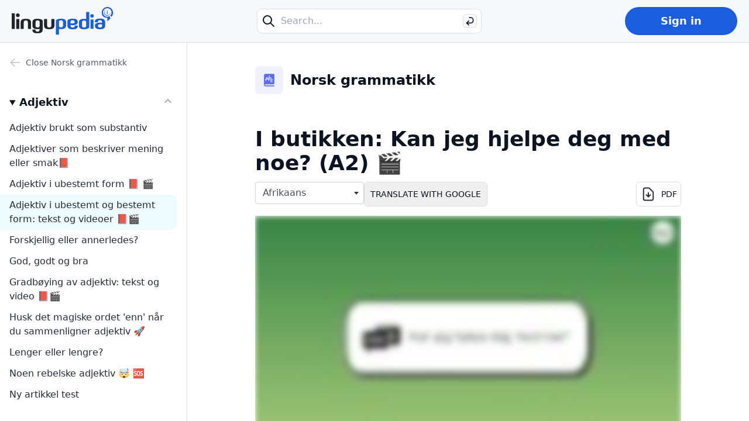

--- FILE ---
content_type: text/html; charset=utf-8
request_url: https://lingu.com/lingupedia/grammatikk/i-butikken-kan-jeg-hjelpe-deg-med-noe-a2
body_size: 14967
content:
<!DOCTYPE html>
<html lang="nb">
<head>
  <meta charset="UTF-8">
  <meta http-equiv="X-UA-Compatible" content="IE=edge">
  <meta name="viewport" content="width=device-width, initial-scale=1.0">
  <title>I butikken: Kan jeg hjelpe deg med noe? (A2) 🎬 | Lingu</title>
  <meta name="msapplication-tap-highlight" content="no">
  <meta name="format-detection" content="telephone=no">
  <meta http-equiv="x-rim-auto-match" content="none">
  <meta name="msapplication-TileColor" content="#da532c">
  <meta name="theme-color" content="#00a5d7">
  <link rel="icon" type="image/png" href="/assets/favicons/android-chrome-192x192-e6d06482156701443b1fddfdeff23b0fcac85c1db11a8fe73909a39ba1d88ebd.png" sizes="192x192" /><link rel="apple-touch-icon" type="image/png" href="/assets/favicons/apple-touch-icon-edc3d27eba978a99ae8781f76cd124fd1bd4f47190ae0cf4def2e724a569a380.png" sizes="180x180" /><link rel="icon" type="image/png" href="/assets/favicons/favicon-32x32-ae429c55e542ea61a47c2401b90da793632ed1ee018791b186ac8c690071db40.png" sizes="32x32" /><link rel="icon" type="image/png" href="/assets/favicons/favicon-16x16-c6f1d907af3bf5d8a52993bf2ba6e718158ca85fa29c1827d0b7c9da956909ce.png" sizes="16x16" /><link rel="mask-icon" type="image/x-icon" href="/assets/favicons/safari-pinned-tab-db22a7d5894ba40f630d55535fcd8013117085dc5ea5ec702b8565588a155b12.svg" color="#00a5d7" /><link rel="icon" type="image/x-icon" href="/assets/favicons/favicon-1f328e22be185cb449372b6629b857e6e47b8a8dee696122368040671684db13.ico" /><meta content="Lingu" name="apple-mobile-web-app-title" /><meta content="Lingu" name="application-name" /><meta content="#2b5797" name="msapplication-TileColor" /><meta content="#ffffff" name="theme-color" />
  <link href="https://lingu.com/lingupedia/grammatikk/i-butikken-kan-jeg-hjelpe-deg-med-noe-a2" rel="canonical" /><meta content="" name="description" /><meta content="" property="description" /><meta content="I butikken: Kan jeg hjelpe deg med noe? (A2) 🎬" property="og:title" /><meta content="website" property="og:type" /><meta content="/grammatikk/i-butikken-kan-jeg-hjelpe-deg-med-noe-a2" property="og:url" /><meta content="" property="og:description" /><meta content="en" property="og:locale" /><meta content="https://lingu-files.s3.eu-central-1.amazonaws.com/uploads/book/1/image/large_banner-907ebcc67d1ebc11f284d9fe1f537e09.png" property="og:image" />
  <meta name="csrf-param" content="authenticity_token" />
<meta name="csrf-token" content="mMsnkdlkwsFeC6uRERBKkoHd0ErrKqfrytq9xkaY2v1yn3NhMN77ounHBz8d1kgxqqLcEeO7nelbVzj-dvrh0A" />
  <meta name="action-cable-url" content="wss://ws.lingu.com/cable" />
  
  <link rel="stylesheet" media="all" href="/packs/css/lena-74faaf75.chunk.css" />
</head>
<body>
  <div class="flex flex-col h-screen print:h-auto print:w-fit print:block">
    
<header class="top-0 left-0 right-0 print:hidden" id="main-header">
  <div class="hidden lg:block">
    <div class="flex items-center justify-between bg-[#F7F8FC] border-b border-line py-3 px-5">
      <div>
        <a href="https://norsk.lingu.com/">
          <img class="h-12" alt="Lingupedia logo" loading="lazy" width="174" height="48" src="/packs/media/lena/images/lingupedia/logo-lingupedia-2f305f869fdf36432134700727467b50.svg" />
</a>      </div>
      <div class="relative">
        <form action="https://lingu.com/lingupedia/search" accept-charset="UTF-8" method="get">
          <label class="relative block">
            <span class="sr-only">Search</span>
            <div class="absolute left-2 sm:left-2 top-1/2 -translate-y-1/2 text-grey-text">
              <svg width="24" height="24" class="h-6 w-6" xmlns="https://www.w3.org/2000/svg" fill="none" viewbox="0 0 24 24" stroke="currentColor" stroke-width="2">
                <path stroke-linecap="round" stroke-linejoin="round" d="M21 21l-6-6m2-5a7 7 0 11-14 0 7 7 0 0114 0z"></path>
              </svg>
            </div>
            <input class="border border-line rounded-lg py-2 pl-10 pr-10 bg-white focus:outline-none w-96" type="text" name="q" placeholder="Search..." tabindex="0" autocomplete="off" value="" aria-label="Search...">
            <button aria-label="Search" class="absolute flex items-center justify-center right-1 sm:right-2 top-1/2 -translate-y-1/2 h-6 w-6 border border-line bg-grey-7/30 rounded-md" type="submit" tabindex="-1">
              <span class="sr-only">Search</span>
              <svg width="16" height="17" viewbox="0 0 16 17" fill="none" xmlns="https://www.w3.org/2000/svg">
                <path d="M2.39999 11.3279L6.13333 7.75584M2.39999 11.3279L6.13333 14.9M2.39999 11.3279C4.79999 11.3279 7.19999 11.3279 9.6 11.3279C11.8091 11.3279 13.6 9.53707 13.6 7.32793V6.10002C13.6 3.89089 11.8091 2.10003 9.59999 2.10003H7.06666" stroke="currentColor" stroke-width="1.6" stroke-linecap="round" stroke-linejoin="round"></path>
              </svg>
            </button>
          </label>
</form>      </div>
        <div class="inline-block">
    <div class="relative inline-flex justify-center items-center w-full">
      <a class="inline-flex items-center justify-center rounded-full h-12 w-full sm:w-48 text-lg font-semibold transition hover:bg-opacity-80 bg-blue text-white" href="/students/sign_in">
        Sign in
</a>    </div>
  </div>

    </div>
  </div>
  <div class="block lg:hidden">
    <div class="py-1 px-container bg-[#F7F8FC] border-b border-line">
      <div class="flex items-center h-14">
        <div class="z-index-10">
            <button class="font-bold" type="button" onclick="toggleNavigationMobile(this, 'book_chapter_21');">
              <span class="btn-icon flex items-center">Videoer du kan se når du trener til norskprøven 🇳🇴<span class="ml-1">
                  <svg width="16" height="16" viewbox="0 0 16 16" fill="none" xmlns="https://www.w3.org/2000/svg">
                    <path d="M3.33329 6L7.99996 10.6667L12.6666 6" stroke="currentColor" stroke-width="2" stroke-linecap="round" stroke-linejoin="round"></path>
                  </svg>
                </span>
              </span>
              <span class="btn-icon flex items-center justify-center h-10 w-10 !hidden">
                <svg width="24" height="24" viewbox="0 0 24 24" fill="none" xmlns="https://www.w3.org/2000/svg">
                  <path d="M6 18L18 6M6 6L18 18" stroke="currentColor" stroke-width="2" stroke-linecap="round" stroke-linejoin="round"></path>
                </svg>
              </span>
            </button>

            <script>window.toggleNavigationMobile = (btn, name) => {
                const navigation = document.getElementById('mobile-navigation');
                if (!navigation) return;
                navigation.classList.toggle('!hidden');
                const btnsInner = btn.querySelectorAll('.btn-icon');
                btnsInner.forEach(item => item.classList.toggle('!hidden'));
                switchNavigationBlock(name);
            };
            function switchNavigationBlock(name='base') {
                const navigationBlock = document.querySelector(`[data-navigation-mobile=${name}]`);
                if(!navigationBlock) return;
                const navigationOpened = document.querySelector(`[data-navigation-mobile]:not([class*="!hidden"])`);
                if(navigationOpened) navigationOpened.classList.add('!hidden');
                navigationBlock.classList.toggle('!hidden');
            }
            </script>
            <div class="fixed bottom-0 left-0 right-0 top-14 bg-white !hidden overflow-auto" id="mobile-navigation">
              <div class="sticky top-0 bg-grey-1 px-container py-3 text-right">
                <a class="inline-flex items-center text-sm" href="https://norsk.lingu.com/">Close<span class="ml-1">Norsk grammatikk</span>
                  <svg width="24" height="24" viewbox="0 0 24 24" fill="none" xmlns="https://www.w3.org/2000/svg">
                    <path d="M6 18L18 6M6 6L18 18" stroke="currentColor" stroke-width="2" stroke-linecap="round" stroke-linejoin="round"></path>
                  </svg>
                </a>
              </div>
              <div class="py-7">
                <div class="!hidden" data-navigation-mobile="base">
                  <div class="px-container">
                    <ul class="space-y-5">
                        <li>
                          <button class="flex text-h4 font-bold w-full pr-5 " type="button" onclick="switchNavigationBlock('book_chapter_2')">
                            <span>Adjektiv</span>
                            <span class="flex-shrink-0 ml-auto text-grey-2">
                              <svg width="16" height="16" viewbox="0 0 16 16" fill="none" xmlns="https://www.w3.org/2000/svg">
                                <path d="M9.33333 12.6666L14 7.99992M14 7.99992L9.33333 3.33325M14 7.99992L2 7.99992" stroke="currentColor" stroke-width="1.6" stroke-linecap="round" stroke-linejoin="round"></path>
                              </svg>
                            </span>
                          </button>
                        </li>
                        <li>
                          <button class="flex text-h4 font-bold w-full pr-5 " type="button" onclick="switchNavigationBlock('book_chapter_17')">
                            <span>Adverb</span>
                            <span class="flex-shrink-0 ml-auto text-grey-2">
                              <svg width="16" height="16" viewbox="0 0 16 16" fill="none" xmlns="https://www.w3.org/2000/svg">
                                <path d="M9.33333 12.6666L14 7.99992M14 7.99992L9.33333 3.33325M14 7.99992L2 7.99992" stroke="currentColor" stroke-width="1.6" stroke-linecap="round" stroke-linejoin="round"></path>
                              </svg>
                            </span>
                          </button>
                        </li>
                        <li>
                          <button class="flex text-h4 font-bold w-full pr-5 " type="button" onclick="switchNavigationBlock('book_chapter_23')">
                            <span>Determinativer</span>
                            <span class="flex-shrink-0 ml-auto text-grey-2">
                              <svg width="16" height="16" viewbox="0 0 16 16" fill="none" xmlns="https://www.w3.org/2000/svg">
                                <path d="M9.33333 12.6666L14 7.99992M14 7.99992L9.33333 3.33325M14 7.99992L2 7.99992" stroke="currentColor" stroke-width="1.6" stroke-linecap="round" stroke-linejoin="round"></path>
                              </svg>
                            </span>
                          </button>
                        </li>
                        <li>
                          <button class="flex text-h4 font-bold w-full pr-5 " type="button" onclick="switchNavigationBlock('book_chapter_37')">
                            <span>Lingu cards - Play and learn! 🎲</span>
                            <span class="flex-shrink-0 ml-auto text-grey-2">
                              <svg width="16" height="16" viewbox="0 0 16 16" fill="none" xmlns="https://www.w3.org/2000/svg">
                                <path d="M9.33333 12.6666L14 7.99992M14 7.99992L9.33333 3.33325M14 7.99992L2 7.99992" stroke="currentColor" stroke-width="1.6" stroke-linecap="round" stroke-linejoin="round"></path>
                              </svg>
                            </span>
                          </button>
                        </li>
                        <li>
                          <button class="flex text-h4 font-bold w-full pr-5 " type="button" onclick="switchNavigationBlock('book_chapter_22')">
                            <span>Preposisjoner</span>
                            <span class="flex-shrink-0 ml-auto text-grey-2">
                              <svg width="16" height="16" viewbox="0 0 16 16" fill="none" xmlns="https://www.w3.org/2000/svg">
                                <path d="M9.33333 12.6666L14 7.99992M14 7.99992L9.33333 3.33325M14 7.99992L2 7.99992" stroke="currentColor" stroke-width="1.6" stroke-linecap="round" stroke-linejoin="round"></path>
                              </svg>
                            </span>
                          </button>
                        </li>
                        <li>
                          <button class="flex text-h4 font-bold w-full pr-5 " type="button" onclick="switchNavigationBlock('book_chapter_18')">
                            <span>Pronomen</span>
                            <span class="flex-shrink-0 ml-auto text-grey-2">
                              <svg width="16" height="16" viewbox="0 0 16 16" fill="none" xmlns="https://www.w3.org/2000/svg">
                                <path d="M9.33333 12.6666L14 7.99992M14 7.99992L9.33333 3.33325M14 7.99992L2 7.99992" stroke="currentColor" stroke-width="1.6" stroke-linecap="round" stroke-linejoin="round"></path>
                              </svg>
                            </span>
                          </button>
                        </li>
                        <li>
                          <button class="flex text-h4 font-bold w-full pr-5 " type="button" onclick="switchNavigationBlock('book_chapter_19')">
                            <span>Setningsstruktur</span>
                            <span class="flex-shrink-0 ml-auto text-grey-2">
                              <svg width="16" height="16" viewbox="0 0 16 16" fill="none" xmlns="https://www.w3.org/2000/svg">
                                <path d="M9.33333 12.6666L14 7.99992M14 7.99992L9.33333 3.33325M14 7.99992L2 7.99992" stroke="currentColor" stroke-width="1.6" stroke-linecap="round" stroke-linejoin="round"></path>
                              </svg>
                            </span>
                          </button>
                        </li>
                        <li>
                          <button class="flex text-h4 font-bold w-full pr-5 " type="button" onclick="switchNavigationBlock('book_chapter_3')">
                            <span>Substantiv</span>
                            <span class="flex-shrink-0 ml-auto text-grey-2">
                              <svg width="16" height="16" viewbox="0 0 16 16" fill="none" xmlns="https://www.w3.org/2000/svg">
                                <path d="M9.33333 12.6666L14 7.99992M14 7.99992L9.33333 3.33325M14 7.99992L2 7.99992" stroke="currentColor" stroke-width="1.6" stroke-linecap="round" stroke-linejoin="round"></path>
                              </svg>
                            </span>
                          </button>
                        </li>
                        <li>
                          <button class="flex text-h4 font-bold w-full pr-5 " type="button" onclick="switchNavigationBlock('book_chapter_5')">
                            <span>Uttaleverk Test</span>
                            <span class="flex-shrink-0 ml-auto text-grey-2">
                              <svg width="16" height="16" viewbox="0 0 16 16" fill="none" xmlns="https://www.w3.org/2000/svg">
                                <path d="M9.33333 12.6666L14 7.99992M14 7.99992L9.33333 3.33325M14 7.99992L2 7.99992" stroke="currentColor" stroke-width="1.6" stroke-linecap="round" stroke-linejoin="round"></path>
                              </svg>
                            </span>
                          </button>
                        </li>
                        <li>
                          <button class="flex text-h4 font-bold w-full pr-5 " type="button" onclick="switchNavigationBlock('book_chapter_1')">
                            <span>Verb og frekvensordlister</span>
                            <span class="flex-shrink-0 ml-auto text-grey-2">
                              <svg width="16" height="16" viewbox="0 0 16 16" fill="none" xmlns="https://www.w3.org/2000/svg">
                                <path d="M9.33333 12.6666L14 7.99992M14 7.99992L9.33333 3.33325M14 7.99992L2 7.99992" stroke="currentColor" stroke-width="1.6" stroke-linecap="round" stroke-linejoin="round"></path>
                              </svg>
                            </span>
                          </button>
                        </li>
                        <li>
                          <button class="flex text-h4 font-bold w-full pr-5 text-blue" type="button" onclick="switchNavigationBlock('book_chapter_21')">
                            <span>Videoer du kan se når du trener til norskprøven 🇳🇴</span>
                            <span class="flex-shrink-0 ml-auto text-grey-2">
                              <svg width="16" height="16" viewbox="0 0 16 16" fill="none" xmlns="https://www.w3.org/2000/svg">
                                <path d="M9.33333 12.6666L14 7.99992M14 7.99992L9.33333 3.33325M14 7.99992L2 7.99992" stroke="currentColor" stroke-width="1.6" stroke-linecap="round" stroke-linejoin="round"></path>
                              </svg>
                            </span>
                          </button>
                        </li>
                    </ul>
                  </div>
                </div>
                  <div class="!hidden" data-navigation-mobile="book_chapter_2">
                    <div class="pl-container">
                      <div class="flex items-center mb-7" onclick="switchNavigationBlock('base')">
                        <span class="mr-2 text-grey-2">
                          <svg width="20" height="20" viewbox="0 0 20 20" fill="none" xmlns="https://www.w3.org/2000/svg">
                            <path d="M8.33333 15.8334L2.5 10.0001M2.5 10.0001L8.33333 4.16675M2.5 10.0001L17.5 10.0001" stroke="currentColor" stroke-width="1.6" stroke-linecap="round" stroke-linejoin="round"></path>
                          </svg>
                        </span>
                        <span class="text-h4 font-bold">Adjektiv</span>
                      </div>
                      <ul>
                            <li>
                              <a class="block py-2 pl-4 pr-1 break-words rounded-l-2xl font-medium " href="https://lingu.com/lingupedia/grammatikk/adjektiv-brukt-som-substantiv">Adjektiv brukt som substantiv</a>
                            </li>
                            <li>
                              <a class="block py-2 pl-4 pr-1 break-words rounded-l-2xl font-medium " href="https://lingu.com/lingupedia/grammatikk/adjektiver-som-beskriver-mening-eller-smak">Adjektiver som beskriver mening eller smak📕</a>
                            </li>
                            <li>
                              <a class="block py-2 pl-4 pr-1 break-words rounded-l-2xl font-medium " href="https://lingu.com/lingupedia/grammatikk/ubestemte-adjektiver">Adjektiv i ubestemt form 📕 🎬</a>
                            </li>
                            <li>
                              <a class="block py-2 pl-4 pr-1 break-words rounded-l-2xl font-medium " href="https://lingu.com/lingupedia/grammatikk/bestemte-adjektiver">Adjektiv i ubestemt og bestemt form: tekst og videoer 📕🎬 </a>
                            </li>
                            <li>
                              <a class="block py-2 pl-4 pr-1 break-words rounded-l-2xl font-medium " href="https://lingu.com/lingupedia/grammatikk/forskjellig-eller-annerledes">Forskjellig eller annerledes? </a>
                            </li>
                            <li>
                              <a class="block py-2 pl-4 pr-1 break-words rounded-l-2xl font-medium " href="https://lingu.com/lingupedia/grammatikk/god-godt-og-bra">God, godt og bra</a>
                            </li>
                            <li>
                              <a class="block py-2 pl-4 pr-1 break-words rounded-l-2xl font-medium " href="https://lingu.com/lingupedia/grammatikk/gradboying-av-adjektiv">Gradbøying av adjektiv: tekst og video 📕🎬</a>
                            </li>
                            <li>
                              <a class="block py-2 pl-4 pr-1 break-words rounded-l-2xl font-medium " href="https://lingu.com/lingupedia/grammatikk/enn">Husk det magiske ordet &#39;enn&#39; når du sammenligner adjektiv 🚀</a>
                            </li>
                            <li>
                              <a class="block py-2 pl-4 pr-1 break-words rounded-l-2xl font-medium " href="https://lingu.com/lingupedia/grammatikk/lenger-eller-lengre">Lenger eller lengre? </a>
                            </li>
                            <li>
                              <a class="block py-2 pl-4 pr-1 break-words rounded-l-2xl font-medium " href="https://lingu.com/lingupedia/grammatikk/noen-rebelske-adjektiv">Noen rebelske adjektiv 🤯 🆘 </a>
                            </li>
                      </ul>
                    </div>
                  </div>
                  <div class="!hidden" data-navigation-mobile="book_chapter_17">
                    <div class="pl-container">
                      <div class="flex items-center mb-7" onclick="switchNavigationBlock('base')">
                        <span class="mr-2 text-grey-2">
                          <svg width="20" height="20" viewbox="0 0 20 20" fill="none" xmlns="https://www.w3.org/2000/svg">
                            <path d="M8.33333 15.8334L2.5 10.0001M2.5 10.0001L8.33333 4.16675M2.5 10.0001L17.5 10.0001" stroke="currentColor" stroke-width="1.6" stroke-linecap="round" stroke-linejoin="round"></path>
                          </svg>
                        </span>
                        <span class="text-h4 font-bold">Adverb</span>
                      </div>
                      <ul>
                            <li>
                              <a class="block py-2 pl-4 pr-1 break-words rounded-l-2xl font-medium " href="https://lingu.com/lingupedia/grammatikk/adjektiv-eller-adverb">Adjektiv eller adverb?📕</a>
                            </li>
                            <li>
                              <a class="block py-2 pl-4 pr-1 break-words rounded-l-2xl font-medium " href="https://lingu.com/lingupedia/grammatikk/da">Da</a>
                            </li>
                            <li>
                              <a class="block py-2 pl-4 pr-1 break-words rounded-l-2xl font-medium " href="https://lingu.com/lingupedia/grammatikk/derfor-eller-dermed">Derfor eller dermed</a>
                            </li>
                            <li>
                              <a class="block py-2 pl-4 pr-1 break-words rounded-l-2xl font-medium " href="https://lingu.com/lingupedia/grammatikk/enna-enda-og-fremdeles">Ennå, enda og fremdeles</a>
                            </li>
                            <li>
                              <a class="block py-2 pl-4 pr-1 break-words rounded-l-2xl font-medium " href="https://lingu.com/lingupedia/grammatikk/etter-etter-at-eller-etterpa">Etter, etter at eller etterpå? </a>
                            </li>
                            <li>
                              <a class="block py-2 pl-4 pr-1 break-words rounded-l-2xl font-medium " href="https://lingu.com/lingupedia/grammatikk/fordi-eller-derfor">Fordi eller derfor?📕</a>
                            </li>
                            <li>
                              <a class="block py-2 pl-4 pr-1 break-words rounded-l-2xl font-medium " href="https://lingu.com/lingupedia/grammatikk/genitivsuttrykk">Genitivsuttrykk</a>
                            </li>
                            <li>
                              <a class="block py-2 pl-4 pr-1 break-words rounded-l-2xl font-medium " href="https://lingu.com/lingupedia/grammatikk/jo">Jo</a>
                            </li>
                            <li>
                              <a class="block py-2 pl-4 pr-1 break-words rounded-l-2xl font-medium " href="https://lingu.com/lingupedia/grammatikk/modale-adverb">Modale adverb: jo, visst, nok, sikkert 📕</a>
                            </li>
                            <li>
                              <a class="block py-2 pl-4 pr-1 break-words rounded-l-2xl font-medium " href="https://lingu.com/lingupedia/grammatikk/selv-om-eller-likevel">Selv om eller likevel? 📕</a>
                            </li>
                            <li>
                              <a class="block py-2 pl-4 pr-1 break-words rounded-l-2xl font-medium " href="https://lingu.com/lingupedia/grammatikk/stedsadverb">Stedsadverb: &#39;hit, dit, her, der&#39; 📕</a>
                            </li>
                      </ul>
                    </div>
                  </div>
                  <div class="!hidden" data-navigation-mobile="book_chapter_23">
                    <div class="pl-container">
                      <div class="flex items-center mb-7" onclick="switchNavigationBlock('base')">
                        <span class="mr-2 text-grey-2">
                          <svg width="20" height="20" viewbox="0 0 20 20" fill="none" xmlns="https://www.w3.org/2000/svg">
                            <path d="M8.33333 15.8334L2.5 10.0001M2.5 10.0001L8.33333 4.16675M2.5 10.0001L17.5 10.0001" stroke="currentColor" stroke-width="1.6" stroke-linecap="round" stroke-linejoin="round"></path>
                          </svg>
                        </span>
                        <span class="text-h4 font-bold">Determinativer</span>
                      </div>
                      <ul>
                            <li>
                              <a class="block py-2 pl-4 pr-1 break-words rounded-l-2xl font-medium " href="https://lingu.com/lingupedia/grammatikk/demonstrativer">Demonstrativer📕</a>
                            </li>
                            <li>
                              <a class="block py-2 pl-4 pr-1 break-words rounded-l-2xl font-medium " href="https://lingu.com/lingupedia/grammatikk/familieord-og-possessiver">Familieord og possessiver 📕</a>
                            </li>
                            <li>
                              <a class="block py-2 pl-4 pr-1 break-words rounded-l-2xl font-medium " href="https://lingu.com/lingupedia/grammatikk/kvantorer">Kvantorer</a>
                            </li>
                            <li>
                              <a class="block py-2 pl-4 pr-1 break-words rounded-l-2xl font-medium " href="https://lingu.com/lingupedia/grammatikk/possessiver-ikke-refleksive-og-refleksive">Possessiver og &#39;sin&#39;: Ikke-refleksive og refleksive 📕</a>
                            </li>
                      </ul>
                    </div>
                  </div>
                  <div class="!hidden" data-navigation-mobile="book_chapter_37">
                    <div class="pl-container">
                      <div class="flex items-center mb-7" onclick="switchNavigationBlock('base')">
                        <span class="mr-2 text-grey-2">
                          <svg width="20" height="20" viewbox="0 0 20 20" fill="none" xmlns="https://www.w3.org/2000/svg">
                            <path d="M8.33333 15.8334L2.5 10.0001M2.5 10.0001L8.33333 4.16675M2.5 10.0001L17.5 10.0001" stroke="currentColor" stroke-width="1.6" stroke-linecap="round" stroke-linejoin="round"></path>
                          </svg>
                        </span>
                        <span class="text-h4 font-bold">Lingu cards - Play and learn! 🎲</span>
                      </div>
                      <ul>
                            <li>
                              <a class="block py-2 pl-4 pr-1 break-words rounded-l-2xl font-medium " href="https://lingu.com/lingupedia/grammatikk/lingu-cards-play-and-learn">Lingu cards - Play and learn! 🎲</a>
                            </li>
                      </ul>
                    </div>
                  </div>
                  <div class="!hidden" data-navigation-mobile="book_chapter_22">
                    <div class="pl-container">
                      <div class="flex items-center mb-7" onclick="switchNavigationBlock('base')">
                        <span class="mr-2 text-grey-2">
                          <svg width="20" height="20" viewbox="0 0 20 20" fill="none" xmlns="https://www.w3.org/2000/svg">
                            <path d="M8.33333 15.8334L2.5 10.0001M2.5 10.0001L8.33333 4.16675M2.5 10.0001L17.5 10.0001" stroke="currentColor" stroke-width="1.6" stroke-linecap="round" stroke-linejoin="round"></path>
                          </svg>
                        </span>
                        <span class="text-h4 font-bold">Preposisjoner</span>
                      </div>
                      <ul>
                            <li>
                              <a class="block py-2 pl-4 pr-1 break-words rounded-l-2xl font-medium " href="https://lingu.com/lingupedia/grammatikk/enig-med-i-eller-om">Enig med, i, eller om? </a>
                            </li>
                            <li>
                              <a class="block py-2 pl-4 pr-1 break-words rounded-l-2xl font-medium " href="https://lingu.com/lingupedia/grammatikk/istedenfor-i-stedet-isteden-eller-i-stede-for">Istedenfor, i stedet, isteden eller i stedet for? </a>
                            </li>
                            <li>
                              <a class="block py-2 pl-4 pr-1 break-words rounded-l-2xl font-medium " href="https://lingu.com/lingupedia/grammatikk/om-eller-i">Om eller i? </a>
                            </li>
                            <li>
                              <a class="block py-2 pl-4 pr-1 break-words rounded-l-2xl font-medium " href="https://lingu.com/lingupedia/grammatikk/vi-forklarer-for-siden">Tidspreposisjonen for-siden 📕</a>
                            </li>
                            <li>
                              <a class="block py-2 pl-4 pr-1 break-words rounded-l-2xl font-medium " href="https://lingu.com/lingupedia/grammatikk/tidspreposisjonen-i">Tidspreposisjonen &quot;i&quot;</a>
                            </li>
                            <li>
                              <a class="block py-2 pl-4 pr-1 break-words rounded-l-2xl font-medium " href="https://lingu.com/lingupedia/grammatikk/vi-forklarer-preposisjoner-om-fremtid">VI forklarer preposisjoner: Om + fremtid 📕</a>
                            </li>
                      </ul>
                    </div>
                  </div>
                  <div class="!hidden" data-navigation-mobile="book_chapter_18">
                    <div class="pl-container">
                      <div class="flex items-center mb-7" onclick="switchNavigationBlock('base')">
                        <span class="mr-2 text-grey-2">
                          <svg width="20" height="20" viewbox="0 0 20 20" fill="none" xmlns="https://www.w3.org/2000/svg">
                            <path d="M8.33333 15.8334L2.5 10.0001M2.5 10.0001L8.33333 4.16675M2.5 10.0001L17.5 10.0001" stroke="currentColor" stroke-width="1.6" stroke-linecap="round" stroke-linejoin="round"></path>
                          </svg>
                        </span>
                        <span class="text-h4 font-bold">Pronomen</span>
                      </div>
                      <ul>
                            <li>
                              <a class="block py-2 pl-4 pr-1 break-words rounded-l-2xl font-medium " href="https://lingu.com/lingupedia/grammatikk/den-og-det">&quot;Den&quot; og &quot;det&quot; 📕</a>
                            </li>
                            <li>
                              <a class="block py-2 pl-4 pr-1 break-words rounded-l-2xl font-medium " href="https://lingu.com/lingupedia/grammatikk/personlig-pronomen">Personlig pronomen 📕</a>
                            </li>
                            <li>
                              <a class="block py-2 pl-4 pr-1 break-words rounded-l-2xl font-medium " href="https://lingu.com/lingupedia/grammatikk/refleksivt-pronomen">Refleksivt pronomen: å føle seg glad! 📕</a>
                            </li>
                            <li>
                              <a class="block py-2 pl-4 pr-1 break-words rounded-l-2xl font-medium " href="https://lingu.com/lingupedia/grammatikk/ubestemte-pronomen-man-og-en">Ubestemte pronomen &quot;man&quot; og &quot;en&quot;</a>
                            </li>
                      </ul>
                    </div>
                  </div>
                  <div class="!hidden" data-navigation-mobile="book_chapter_19">
                    <div class="pl-container">
                      <div class="flex items-center mb-7" onclick="switchNavigationBlock('base')">
                        <span class="mr-2 text-grey-2">
                          <svg width="20" height="20" viewbox="0 0 20 20" fill="none" xmlns="https://www.w3.org/2000/svg">
                            <path d="M8.33333 15.8334L2.5 10.0001M2.5 10.0001L8.33333 4.16675M2.5 10.0001L17.5 10.0001" stroke="currentColor" stroke-width="1.6" stroke-linecap="round" stroke-linejoin="round"></path>
                          </svg>
                        </span>
                        <span class="text-h4 font-bold">Setningsstruktur</span>
                      </div>
                      <ul>
                            <li>
                              <a class="block py-2 pl-4 pr-1 break-words rounded-l-2xl font-medium " href="https://lingu.com/lingupedia/grammatikk/adverbiale-leddsetninger">Adverbiale leddsetninger</a>
                            </li>
                            <li>
                              <a class="block py-2 pl-4 pr-1 break-words rounded-l-2xl font-medium " href="https://lingu.com/lingupedia/grammatikk/det-setninger">DET i presenteringer</a>
                            </li>
                            <li>
                              <a class="block py-2 pl-4 pr-1 break-words rounded-l-2xl font-medium " href="https://lingu.com/lingupedia/grammatikk/at-eller-om-kort">Direkte og indirekte tale med &quot;at&quot; og &quot;om&quot; 📕</a>
                            </li>
                            <li>
                              <a class="block py-2 pl-4 pr-1 break-words rounded-l-2xl font-medium " href="https://lingu.com/lingupedia/grammatikk/for-eller-fordi">For eller fordi?</a>
                            </li>
                            <li>
                              <a class="block py-2 pl-4 pr-1 break-words rounded-l-2xl font-medium " href="https://lingu.com/lingupedia/grammatikk/helsetninger-og-leddsetninger">Helsetninger og leddsetninger📕</a>
                            </li>
                            <li>
                              <a class="block py-2 pl-4 pr-1 break-words rounded-l-2xl font-medium " href="https://lingu.com/lingupedia/grammatikk/helsetning-struktur">Helsetning - struktur </a>
                            </li>
                            <li>
                              <a class="block py-2 pl-4 pr-1 break-words rounded-l-2xl font-medium " href="https://lingu.com/lingupedia/grammatikk/utbryting">Hva er utbrytning? En kort gjennomgang 📕</a>
                            </li>
                            <li>
                              <a class="block py-2 pl-4 pr-1 break-words rounded-l-2xl font-medium " href="https://lingu.com/lingupedia/grammatikk/hvem-som-eller-hvem-som">Hvem, som eller hvem som? </a>
                            </li>
                            <li>
                              <a class="block py-2 pl-4 pr-1 break-words rounded-l-2xl font-medium " href="https://lingu.com/lingupedia/grammatikk/at-eller-om">Indirekte tale 📕</a>
                            </li>
                            <li>
                              <a class="block py-2 pl-4 pr-1 break-words rounded-l-2xl font-medium " href="https://lingu.com/lingupedia/grammatikk/mer-om-inversjon-i-leddsetninger">Inversjon etter leddsetninger 📕</a>
                            </li>
                            <li>
                              <a class="block py-2 pl-4 pr-1 break-words rounded-l-2xl font-medium " href="https://lingu.com/lingupedia/grammatikk/vi-forklarer-konjunksjoner-kort">Konjunksjoner 📕</a>
                            </li>
                            <li>
                              <a class="block py-2 pl-4 pr-1 break-words rounded-l-2xl font-medium " href="https://lingu.com/lingupedia/grammatikk/korte-svar-med-ja-jo-og-nei">Korte svar med ja, jo og nei</a>
                            </li>
                            <li>
                              <a class="block py-2 pl-4 pr-1 break-words rounded-l-2xl font-medium " href="https://lingu.com/lingupedia/grammatikk/leddsetninger">Leddsetninger</a>
                            </li>
                            <li>
                              <a class="block py-2 pl-4 pr-1 break-words rounded-l-2xl font-medium " href="https://lingu.com/lingupedia/grammatikk/leddsetninger-med-ikke">Leddsetninger med ikke og andre setningsadverbialer📕</a>
                            </li>
                            <li>
                              <a class="block py-2 pl-4 pr-1 break-words rounded-l-2xl font-medium " href="https://lingu.com/lingupedia/grammatikk/leddsetninger-med-lengre-adverbialfelt">Leddsetninger med lengre adverbialfelt📕</a>
                            </li>
                            <li>
                              <a class="block py-2 pl-4 pr-1 break-words rounded-l-2xl font-medium " href="https://lingu.com/lingupedia/grammatikk/sporrende-leddsetninger-med-sporreord">Leddsetninger med spørreord 📕</a>
                            </li>
                            <li>
                              <a class="block py-2 pl-4 pr-1 break-words rounded-l-2xl font-medium " href="https://lingu.com/lingupedia/grammatikk/mer-om-inversjon-i-helsetninger">Mer om inversjon i helsetninger 📕</a>
                            </li>
                            <li>
                              <a class="block py-2 pl-4 pr-1 break-words rounded-l-2xl font-medium " href="https://lingu.com/lingupedia/grammatikk/ogsa">Også</a>
                            </li>
                            <li>
                              <a class="block py-2 pl-4 pr-1 break-words rounded-l-2xl font-medium " href="https://lingu.com/lingupedia/grammatikk/ogsa-og-heller">&quot;Også&quot; og &quot;heller&quot;</a>
                            </li>
                            <li>
                              <a class="block py-2 pl-4 pr-1 break-words rounded-l-2xl font-medium " href="https://lingu.com/lingupedia/grammatikk/sa">Ordet &#39;så&#39; kan bety mange forskjellige ting📕</a>
                            </li>
                            <li>
                              <a class="block py-2 pl-4 pr-1 break-words rounded-l-2xl font-medium " href="https://lingu.com/lingupedia/grammatikk/setningsadverbialer">Setningsadverb</a>
                            </li>
                            <li>
                              <a class="block py-2 pl-4 pr-1 break-words rounded-l-2xl font-medium " href="https://lingu.com/lingupedia/grammatikk/da-eller-nar">Skal jeg bruke &#39;da&#39; eller &#39;når&#39;? 📕</a>
                            </li>
                            <li>
                              <a class="block py-2 pl-4 pr-1 break-words rounded-l-2xl font-medium " href="https://lingu.com/lingupedia/grammatikk/hvis-eller-om">Skal jeg bruke &#39;hvis&#39;, &#39;dersom&#39; eller &#39;om&#39;? 📕</a>
                            </li>
                            <li>
                              <a class="block py-2 pl-4 pr-1 break-words rounded-l-2xl font-medium " href="https://lingu.com/lingupedia/grammatikk/som-setninger">Slik lager du som-setninger</a>
                            </li>
                            <li>
                              <a class="block py-2 pl-4 pr-1 break-words rounded-l-2xl font-medium " href="https://lingu.com/lingupedia/grammatikk/sporsmal">Spørreord, spørsmål og intonasjon: tekst og video 📕🎬</a>
                            </li>
                            <li>
                              <a class="block py-2 pl-4 pr-1 break-words rounded-l-2xl font-medium " href="https://lingu.com/lingupedia/grammatikk/subjunksjonsuniverset">Subjunksjoner📕</a>
                            </li>
                            <li>
                              <a class="block py-2 pl-4 pr-1 break-words rounded-l-2xl font-medium " href="https://lingu.com/lingupedia/grammatikk/verb-pa-andre-plass-v2-regelen">Verb på andre plass (V2-regelen) 📕</a>
                            </li>
                      </ul>
                    </div>
                  </div>
                  <div class="!hidden" data-navigation-mobile="book_chapter_3">
                    <div class="pl-container">
                      <div class="flex items-center mb-7" onclick="switchNavigationBlock('base')">
                        <span class="mr-2 text-grey-2">
                          <svg width="20" height="20" viewbox="0 0 20 20" fill="none" xmlns="https://www.w3.org/2000/svg">
                            <path d="M8.33333 15.8334L2.5 10.0001M2.5 10.0001L8.33333 4.16675M2.5 10.0001L17.5 10.0001" stroke="currentColor" stroke-width="1.6" stroke-linecap="round" stroke-linejoin="round"></path>
                          </svg>
                        </span>
                        <span class="text-h4 font-bold">Substantiv</span>
                      </div>
                      <ul>
                            <li>
                              <a class="block py-2 pl-4 pr-1 break-words rounded-l-2xl font-medium " href="https://lingu.com/lingupedia/grammatikk/alt-om-substantiv">Bøyning av regelrette substantiv 📕</a>
                            </li>
                            <li>
                              <a class="block py-2 pl-4 pr-1 break-words rounded-l-2xl font-medium " href="https://lingu.com/lingupedia/grammatikk/genitiv">Genitiv</a>
                            </li>
                            <li>
                              <a class="block py-2 pl-4 pr-1 break-words rounded-l-2xl font-medium " href="https://lingu.com/lingupedia/grammatikk/kjonn-og-artikler-en-ei-et">Kjønn og artikler: en, ei, et 📕</a>
                            </li>
                            <li>
                              <a class="block py-2 pl-4 pr-1 break-words rounded-l-2xl font-medium " href="https://lingu.com/lingupedia/grammatikk/sammensetninger-fuge-s-og-fuge-e">Sammensatte ord, avledninger, fuge-s og fuge-e: tekst og video 📕🎬</a>
                            </li>
                            <li>
                              <a class="block py-2 pl-4 pr-1 break-words rounded-l-2xl font-medium " href="https://lingu.com/lingupedia/grammatikk/sammensetninger-7494a398-aa41-4346-b323-650f796767fb">Sammensetninger📕</a>
                            </li>
                            <li>
                              <a class="block py-2 pl-4 pr-1 break-words rounded-l-2xl font-medium " href="https://lingu.com/lingupedia/grammatikk/substantiv-i-entall-og-flertall">Substantiv i entall og flertall: tekst og video 📕🎬</a>
                            </li>
                            <li>
                              <a class="block py-2 pl-4 pr-1 break-words rounded-l-2xl font-medium " href="https://lingu.com/lingupedia/grammatikk/substantiv-bruk-av-ubestemt-og-bestemt-form">Substantiv i ubestemt og bestemt form: tekst og podcast 📕🎧</a>
                            </li>
                            <li>
                              <a class="block py-2 pl-4 pr-1 break-words rounded-l-2xl font-medium " href="https://lingu.com/lingupedia/grammatikk/substantiv-og-possessiver">Substantiv og possessiver: tekst og video 📕🎬</a>
                            </li>
                            <li>
                              <a class="block py-2 pl-4 pr-1 break-words rounded-l-2xl font-medium " href="https://lingu.com/lingupedia/grammatikk/tellelige-og-utellelige-substantiv">Tellelige og utellelige substantiv </a>
                            </li>
                            <li>
                              <a class="block py-2 pl-4 pr-1 break-words rounded-l-2xl font-medium " href="https://lingu.com/lingupedia/grammatikk/uregelmessige-substantiv-nc">Uregelmessige substantiv 📕 </a>
                            </li>
                      </ul>
                    </div>
                  </div>
                  <div class="!hidden" data-navigation-mobile="book_chapter_5">
                    <div class="pl-container">
                      <div class="flex items-center mb-7" onclick="switchNavigationBlock('base')">
                        <span class="mr-2 text-grey-2">
                          <svg width="20" height="20" viewbox="0 0 20 20" fill="none" xmlns="https://www.w3.org/2000/svg">
                            <path d="M8.33333 15.8334L2.5 10.0001M2.5 10.0001L8.33333 4.16675M2.5 10.0001L17.5 10.0001" stroke="currentColor" stroke-width="1.6" stroke-linecap="round" stroke-linejoin="round"></path>
                          </svg>
                        </span>
                        <span class="text-h4 font-bold">Uttaleverk Test</span>
                      </div>
                      <ul>
                      </ul>
                    </div>
                  </div>
                  <div class="!hidden" data-navigation-mobile="book_chapter_1">
                    <div class="pl-container">
                      <div class="flex items-center mb-7" onclick="switchNavigationBlock('base')">
                        <span class="mr-2 text-grey-2">
                          <svg width="20" height="20" viewbox="0 0 20 20" fill="none" xmlns="https://www.w3.org/2000/svg">
                            <path d="M8.33333 15.8334L2.5 10.0001M2.5 10.0001L8.33333 4.16675M2.5 10.0001L17.5 10.0001" stroke="currentColor" stroke-width="1.6" stroke-linecap="round" stroke-linejoin="round"></path>
                          </svg>
                        </span>
                        <span class="text-h4 font-bold">Verb og frekvensordlister</span>
                      </div>
                      <ul>
                            <li>
                              <a class="block py-2 pl-4 pr-1 break-words rounded-l-2xl font-medium " href="https://lingu.com/lingupedia/grammatikk/bli-passiv-med-autentiske-eksempler">Bli-passiv med autentiske eksempler 📕</a>
                            </li>
                            <li>
                              <a class="block py-2 pl-4 pr-1 break-words rounded-l-2xl font-medium " href="https://lingu.com/lingupedia/grammatikk/en-liste-med-frekvente-verb-pa-a1-niva">En liste med frekvente verb på A1-nivå 📕</a>
                            </li>
                            <li>
                              <a class="block py-2 pl-4 pr-1 break-words rounded-l-2xl font-medium " href="https://lingu.com/lingupedia/grammatikk/en-liste-med-frekvente-verb-pa-a2-niva">En liste med frekvente verb på A2-nivå 📕</a>
                            </li>
                            <li>
                              <a class="block py-2 pl-4 pr-1 break-words rounded-l-2xl font-medium " href="https://lingu.com/lingupedia/grammatikk/en-liste-med-frekvente-verb-pa-b1-niva">En liste med frekvente verb på B1-nivå 📕</a>
                            </li>
                            <li>
                              <a class="block py-2 pl-4 pr-1 break-words rounded-l-2xl font-medium " href="https://lingu.com/lingupedia/grammatikk/en-liste-med-frekvente-verb-pa-b2-niva">En liste med frekvente verb på B2-nivå 📕</a>
                            </li>
                            <li>
                              <a class="block py-2 pl-4 pr-1 break-words rounded-l-2xl font-medium " href="https://lingu.com/lingupedia/grammatikk/fa-som-modalverb">&quot;Få&quot; som modalverb</a>
                            </li>
                            <li>
                              <a class="block py-2 pl-4 pr-1 break-words rounded-l-2xl font-medium " href="https://lingu.com/lingupedia/grammatikk/framtid">Framtid</a>
                            </li>
                            <li>
                              <a class="block py-2 pl-4 pr-1 break-words rounded-l-2xl font-medium " href="https://lingu.com/lingupedia/grammatikk/grammatisk-hoflighet">Grammatisk høflighet</a>
                            </li>
                            <li>
                              <a class="block py-2 pl-4 pr-1 break-words rounded-l-2xl font-medium " href="https://lingu.com/lingupedia/grammatikk/hypotetiske-fraser">Hypotetiske fraser 📕</a>
                            </li>
                            <li>
                              <a class="block py-2 pl-4 pr-1 break-words rounded-l-2xl font-medium " href="https://lingu.com/lingupedia/grammatikk/imperativ">Imperativ 📕</a>
                            </li>
                            <li>
                              <a class="block py-2 pl-4 pr-1 break-words rounded-l-2xl font-medium " href="https://lingu.com/lingupedia/grammatikk/infinitiv">Infinitiv med eller uten &#39;å&#39;? Tekst, video og podcast 📕 🎬 🎧 </a>
                            </li>
                            <li>
                              <a class="block py-2 pl-4 pr-1 break-words rounded-l-2xl font-medium " href="https://lingu.com/lingupedia/grammatikk/kjenne-eller-vite">Kjenne, vite eller kunne? </a>
                            </li>
                            <li>
                              <a class="block py-2 pl-4 pr-1 break-words rounded-l-2xl font-medium " href="https://lingu.com/lingupedia/grammatikk/lyst-pa-eller-lyst-til">&quot;Lyst på&quot; eller &quot;lyst til&quot;? 📕</a>
                            </li>
                            <li>
                              <a class="block py-2 pl-4 pr-1 break-words rounded-l-2xl font-medium " href="https://lingu.com/lingupedia/grammatikk/modalitet">Modalitet</a>
                            </li>
                            <li>
                              <a class="block py-2 pl-4 pr-1 break-words rounded-l-2xl font-medium " href="https://lingu.com/lingupedia/grammatikk/modalverb">Modalverb: kan, vil, skal, må, bør 📕</a>
                            </li>
                            <li>
                              <a class="block py-2 pl-4 pr-1 break-words rounded-l-2xl font-medium " href="https://lingu.com/lingupedia/grammatikk/partikkelverb">Partikkelverb 📕</a>
                            </li>
                            <li>
                              <a class="block py-2 pl-4 pr-1 break-words rounded-l-2xl font-medium " href="https://lingu.com/lingupedia/grammatikk/parverb">Parverb 📕</a>
                            </li>
                            <li>
                              <a class="block py-2 pl-4 pr-1 break-words rounded-l-2xl font-medium " href="https://lingu.com/lingupedia/grammatikk/passiv-og-aktiv">Passiv og aktiv: tekst og podcast 🎧 📕</a>
                            </li>
                            <li>
                              <a class="block py-2 pl-4 pr-1 break-words rounded-l-2xl font-medium " href="https://lingu.com/lingupedia/grammatikk/preteritum-partisipp">Perfektum partisipp 📕</a>
                            </li>
                            <li>
                              <a class="block py-2 pl-4 pr-1 break-words rounded-l-2xl font-medium " href="https://lingu.com/lingupedia/grammatikk/vi-forklarer-presens-partisipp">Presens partisipp 📕</a>
                            </li>
                            <li>
                              <a class="block py-2 pl-4 pr-1 break-words rounded-l-2xl font-medium " href="https://lingu.com/lingupedia/grammatikk/presens-perfektum">Presens perfektum📕</a>
                            </li>
                            <li>
                              <a class="block py-2 pl-4 pr-1 break-words rounded-l-2xl font-medium " href="https://lingu.com/lingupedia/grammatikk/preteritum">Preteritum📕</a>
                            </li>
                            <li>
                              <a class="block py-2 pl-4 pr-1 break-words rounded-l-2xl font-medium " href="https://lingu.com/lingupedia/grammatikk/preteritum-perfektum">Preteritum perfektum📕</a>
                            </li>
                            <li>
                              <a class="block py-2 pl-4 pr-1 break-words rounded-l-2xl font-medium " href="https://lingu.com/lingupedia/grammatikk/refleksive-verb">Refleksive verb 📕</a>
                            </li>
                            <li>
                              <a class="block py-2 pl-4 pr-1 break-words rounded-l-2xl font-medium " href="https://lingu.com/lingupedia/grammatikk/s-passiv-med-autentiske-eksempler">S-passiv med autentiske eksempler 📕</a>
                            </li>
                            <li>
                              <a class="block py-2 pl-4 pr-1 break-words rounded-l-2xl font-medium " href="https://lingu.com/lingupedia/grammatikk/splittinfinitiv">Splittet infinitiv </a>
                            </li>
                            <li>
                              <a class="block py-2 pl-4 pr-1 break-words rounded-l-2xl font-medium " href="https://lingu.com/lingupedia/grammatikk/svarord">Svarord</a>
                            </li>
                            <li>
                              <a class="block py-2 pl-4 pr-1 break-words rounded-l-2xl font-medium " href="https://lingu.com/lingupedia/grammatikk/s-verb">S-verb 📕</a>
                            </li>
                            <li>
                              <a class="block py-2 pl-4 pr-1 break-words rounded-l-2xl font-medium " href="https://lingu.com/lingupedia/grammatikk/synes-eller-tror">Synes eller tror? Hva er forskjellen? 📕</a>
                            </li>
                            <li>
                              <a class="block py-2 pl-4 pr-1 break-words rounded-l-2xl font-medium " href="https://lingu.com/lingupedia/grammatikk/uregelmessige-verb-liste">Uregelmessige verb - liste</a>
                            </li>
                            <li>
                              <a class="block py-2 pl-4 pr-1 break-words rounded-l-2xl font-medium " href="https://lingu.com/lingupedia/grammatikk/utropsord">Utropsord: dæven, søren, æsj! </a>
                            </li>
                            <li>
                              <a class="block py-2 pl-4 pr-1 break-words rounded-l-2xl font-medium " href="https://lingu.com/lingupedia/grammatikk/mer-om-inversjon-i-sporrende-helsetninger">V2-regel og inversjon i spørrende helsetninger 📕</a>
                            </li>
                            <li>
                              <a class="block py-2 pl-4 pr-1 break-words rounded-l-2xl font-medium " href="https://lingu.com/lingupedia/grammatikk/verbformer-og-verbtider">Verbformer og verbtider</a>
                            </li>
                            <li>
                              <a class="block py-2 pl-4 pr-1 break-words rounded-l-2xl font-medium " href="https://lingu.com/lingupedia/grammatikk/verb-i-presens">Verb i presens 📕</a>
                            </li>
                            <li>
                              <a class="block py-2 pl-4 pr-1 break-words rounded-l-2xl font-medium " href="https://lingu.com/lingupedia/grammatikk/frekvente-verb-med-tine-og-marianne">Verb i preteritum med Tine og Marianne 🎲</a>
                            </li>
                            <li>
                              <a class="block py-2 pl-4 pr-1 break-words rounded-l-2xl font-medium " href="https://lingu.com/lingupedia/grammatikk/verb-preposisjon">Verb + preposisjon </a>
                            </li>
                            <li>
                              <a class="block py-2 pl-4 pr-1 break-words rounded-l-2xl font-medium " href="https://lingu.com/lingupedia/grammatikk/vi-forklarer-partikkelverb">Vi forklarer: Partikkelverb 📕</a>
                            </li>
                      </ul>
                    </div>
                  </div>
                  <div class="!hidden" data-navigation-mobile="book_chapter_21">
                    <div class="pl-container">
                      <div class="flex items-center mb-7" onclick="switchNavigationBlock('base')">
                        <span class="mr-2 text-grey-2">
                          <svg width="20" height="20" viewbox="0 0 20 20" fill="none" xmlns="https://www.w3.org/2000/svg">
                            <path d="M8.33333 15.8334L2.5 10.0001M2.5 10.0001L8.33333 4.16675M2.5 10.0001L17.5 10.0001" stroke="currentColor" stroke-width="1.6" stroke-linecap="round" stroke-linejoin="round"></path>
                          </svg>
                        </span>
                        <span class="text-h4 font-bold">Videoer du kan se når du trener til norskprøven 🇳🇴</span>
                      </div>
                      <ul>
                            <li>
                              <a class="block py-2 pl-4 pr-1 break-words rounded-l-2xl font-medium " href="https://lingu.com/lingupedia/grammatikk/i-butikken-kan-jeg-hjelpe-deg-med-noe-a2">I butikken: Kan jeg hjelpe deg med noe? (A2) 🎬</a>
                            </li>
                            <li>
                              <a class="block py-2 pl-4 pr-1 break-words rounded-l-2xl font-medium " href="https://lingu.com/lingupedia/grammatikk/i-klesbutikken-har-dere-storrelse-xs-a2">I klesbutikken: Har dere størrelse XS? (A2) 🎬</a>
                            </li>
                            <li>
                              <a class="block py-2 pl-4 pr-1 break-words rounded-l-2xl font-medium " href="https://lingu.com/lingupedia/grammatikk/sporsmal-og-svar-christine-bestiller-pa-kafe-a2-b1">Mat og drikke: Christine bestiller på kafé (A2/B1) 🎬</a>
                            </li>
                            <li>
                              <a class="block py-2 pl-4 pr-1 break-words rounded-l-2xl font-medium " href="https://lingu.com/lingupedia/grammatikk/mat-og-drikke-kan-jeg-fa-bestille-en-cupcake-a2-b1">Mat og drikke: Kan jeg få bestille en cupcake? (A2/B1) 🎬</a>
                            </li>
                            <li>
                              <a class="block py-2 pl-4 pr-1 break-words rounded-l-2xl font-medium " href="https://lingu.com/lingupedia/grammatikk/sporsmal-og-svar-hva-er-favorittfilmen-din">Spørsmål og svar: Hva er favorittfilmen din? 🎬</a>
                            </li>
                            <li>
                              <a class="block py-2 pl-4 pr-1 break-words rounded-l-2xl font-medium " href="https://lingu.com/lingupedia/grammatikk/hva-gjor-du-i-lopet-av-en-vanlig-dag">Spørsmål og svar: Hva gjør du i løpet av en vanlig dag? 🎬</a>
                            </li>
                            <li>
                              <a class="block py-2 pl-4 pr-1 break-words rounded-l-2xl font-medium " href="https://lingu.com/lingupedia/grammatikk/sporsmal-og-svar-hva-liker-du-a-gjore-nar-du-er-turist">Spørsmål og svar: Hva liker du å gjøre når du er turist? 🎬</a>
                            </li>
                      </ul>
                    </div>
                  </div>
              </div>
            </div>
        </div>
        <div class="ml-auto mr-4">
          <button class="flex items-center justify-center font-bold text-grey-2 h-10 w-10" type="button" onclick="toggleMobileSearch(true);">
            <span class="sr-only">Close</span>
            <svg class="h-6 w-6" xmlns="https://www.w3.org/2000/svg" fill="none" viewbox="0 0 24 24" stroke="currentColor" stroke-width="2">
              <path stroke-linecap="round" stroke-linejoin="round" d="M21 21l-6-6m2-5a7 7 0 11-14 0 7 7 0 0114 0z"></path>
            </svg>
          </button>
          <div class="absolute inset-0 bg-white duration-400 opacity-0 origin-right pointer-events-none px-container z-1" id="mobile-search">
            <form class="h-full w-full block" action="https://lingu.com/lingupedia/search" accept-charset="UTF-8" method="get">
              <input class="block h-full w-full focus:outline-0" type="text" name="q" autocomplete="off" aria-label="Search...">
              <button class="absolute flex items-center justify-center right-3 top-1/2 -translate-y-1/2 h-10 w-10" type="button" onclick="toggleMobileSearch(false);">
                <span class="sr-only">Search</span>
                <svg width="24" height="24" viewbox="0 0 24 24" fill="none" xmlns="https://www.w3.org/2000/svg">
                  <path d="M6 18L18 6M6 6L18 18" stroke="#2D2D3A" stroke-width="2" stroke-linecap="round" stroke-linejoin="round"></path>
                </svg>
              </button>
</form>          </div>
          <script>function toggleMobileSearch(state)
          {
              const search = document.getElementById('mobile-search');
              const backDrop = document.querySelector('.js-dropdown-backdrop');
              const headerWrap = document.getElementById('main-header');
              if(!search) return;
              search.classList.toggle('!opacity-100',state);
              search.classList.toggle('!pointer-events-auto', state);
              const input = search.querySelector('input');
              if (!input) return;
              state ? input.focus() : input.value = '';
              if(!backDrop) return;
              backDrop.classList.toggle('!block', state);
              headerWrap.classList.toggle('!z-50', state);
          }</script>
        </div>
        <div class="inline-block">
          <div class="relative js-dropdown inline-flex justify-center items-center w-full" onselect="console.log(event.detail)">
            <button class="js-dropdown-btn w-full truncate" type="button">
              <div class="h-auto md:max-w-2xs rounded-full bg-white bg-opacity-95 md:pl-4 py-1 px-1 flex flex-row-reverse justify-end md:justify-start md:flex-row items-center transition hover:bg-opacity-90">
              </div>
            </button>
            <div class="fixed right-0 left-0 px-container overflow-auto md:px-0 md:left-auto bottom-0 max-h-[90vh] md:bottom-auto md:my-2 pb-10 md:pb-0 rounded-t-2xl md:rounded-2xl shadow-lg bg-white js-dropdown-content z-50 md:w-fit md:top-full md:max-h-auto">
              <div class="pt-4 md:py-2.5 space-y-4 md:space-y-1 md:w-56">
                <p class="px-3">
                  <a class="text-grey-text rounded-lg block px-2 py-1.5 text-lg md:text-small transition hover:bg-grey-7" href="https://lingu.com/">Home</a>
                </p>
                <hr class="border-grey-8">
                <p class="px-3">
                  <a class="text-grey-text rounded-lg block px-2 py-1.5 text-lg md:text-small transition hover:bg-grey-7" href="https://lingu.com/lessons/catalog">Catalog</a>
                </p>
                <p class="px-3">
                  <a class="text-grey-text rounded-lg block px-2 py-1.5 text-lg md:text-small transition hover:bg-grey-7" href="#">Privacy settings</a>
                </p>
              </div>
            </div>
          </div>
        </div>
      </div>
    </div>
  </div>
</header>

<div class="flex flex-1 min-h-0">
  <aside class="relative flex-shrink-0 w-80 border-r border-line h-full overflow-auto hidden lg:block print:!hidden">
  <div class="sticky top-0 py-6 px-4 pb-4 bg-white z-1">
    <a class="group flex items-center" href="https://norsk.lingu.com/">
      <span class="transition group-hover:-translate-x-1">
        <svg width="20" height="20" viewbox="0 0 20 20" fill="none" xmlns="https://www.w3.org/2000/svg">
          <g opacity="0.3">
            <path d="M8.33333 15.8334L2.5 10M2.5 10L8.33333 4.16669M2.5 10L17.5 10" stroke="#2D2D3A" stroke-width="1.6" stroke-linecap="round" stroke-linejoin="round"></path>
          </g>
        </svg>
      </span>
      <span class="ml-2 text-grey-text/70 text-sm transition group-hover:text-grey-text/90">Close<span class="ml-1">Norsk grammatikk</span></span>
    </a>
  </div>
  <div class="px-4 pt-2">
    <ul>
            <li class="py-4">
              <details class="group" open>
                <summary class="flex -ml-container pl-container items-baseline py-1 pr-2 rounded-r-xl cursor-pointer focus-visible:outline-0 focus-visible:bg-blue/10">
                  <span class="text-lg font-bold">Adjektiv</span>
                  <span class="ml-auto block h-4 w-4 transition group-open:rotate-180 text-grey-2">
                    <svg width="16" height="16" viewbox="0 0 16 16" fill="none" xmlns="https://www.w3.org/2000/svg">
                      <path d="M3.33329 6L7.99996 10.6667L12.6666 6" stroke="currentColor" stroke-width="2" stroke-linecap="round" stroke-linejoin="round"></path>
                    </svg>
                  </span>
                </summary>
                <div class="pt-2">
                  <ul class="-ml-container">
                        <li>
                          <a class="block rounded-r-xl text-grey-text/90 pl-container pr-2 py-1.5 hover:bg-blue/10 hover:text-grey-text focus-visible:outline-0 focus-visible:bg-blue/10 focus-visible:text-grey-text " href="https://lingu.com/lingupedia/grammatikk/adjektiv-brukt-som-substantiv">Adjektiv brukt som substantiv</a>
                        </li>
                        <li>
                          <a class="block rounded-r-xl text-grey-text/90 pl-container pr-2 py-1.5 hover:bg-blue/10 hover:text-grey-text focus-visible:outline-0 focus-visible:bg-blue/10 focus-visible:text-grey-text " href="https://lingu.com/lingupedia/grammatikk/adjektiver-som-beskriver-mening-eller-smak">Adjektiver som beskriver mening eller smak📕</a>
                        </li>
                        <li>
                          <a class="block rounded-r-xl text-grey-text/90 pl-container pr-2 py-1.5 hover:bg-blue/10 hover:text-grey-text focus-visible:outline-0 focus-visible:bg-blue/10 focus-visible:text-grey-text " href="https://lingu.com/lingupedia/grammatikk/ubestemte-adjektiver">Adjektiv i ubestemt form 📕 🎬</a>
                        </li>
                        <li>
                          <a class="block rounded-r-xl text-grey-text/90 pl-container pr-2 py-1.5 hover:bg-blue/10 hover:text-grey-text focus-visible:outline-0 focus-visible:bg-blue/10 focus-visible:text-grey-text bg-blue/10 font-weight-semi-bold" href="https://lingu.com/lingupedia/grammatikk/bestemte-adjektiver">Adjektiv i ubestemt og bestemt form: tekst og videoer 📕🎬 </a>
                        </li>
                        <li>
                          <a class="block rounded-r-xl text-grey-text/90 pl-container pr-2 py-1.5 hover:bg-blue/10 hover:text-grey-text focus-visible:outline-0 focus-visible:bg-blue/10 focus-visible:text-grey-text " href="https://lingu.com/lingupedia/grammatikk/forskjellig-eller-annerledes">Forskjellig eller annerledes? </a>
                        </li>
                        <li>
                          <a class="block rounded-r-xl text-grey-text/90 pl-container pr-2 py-1.5 hover:bg-blue/10 hover:text-grey-text focus-visible:outline-0 focus-visible:bg-blue/10 focus-visible:text-grey-text " href="https://lingu.com/lingupedia/grammatikk/god-godt-og-bra">God, godt og bra</a>
                        </li>
                        <li>
                          <a class="block rounded-r-xl text-grey-text/90 pl-container pr-2 py-1.5 hover:bg-blue/10 hover:text-grey-text focus-visible:outline-0 focus-visible:bg-blue/10 focus-visible:text-grey-text " href="https://lingu.com/lingupedia/grammatikk/gradboying-av-adjektiv">Gradbøying av adjektiv: tekst og video 📕🎬</a>
                        </li>
                        <li>
                          <a class="block rounded-r-xl text-grey-text/90 pl-container pr-2 py-1.5 hover:bg-blue/10 hover:text-grey-text focus-visible:outline-0 focus-visible:bg-blue/10 focus-visible:text-grey-text " href="https://lingu.com/lingupedia/grammatikk/enn">Husk det magiske ordet &#39;enn&#39; når du sammenligner adjektiv 🚀</a>
                        </li>
                        <li>
                          <a class="block rounded-r-xl text-grey-text/90 pl-container pr-2 py-1.5 hover:bg-blue/10 hover:text-grey-text focus-visible:outline-0 focus-visible:bg-blue/10 focus-visible:text-grey-text " href="https://lingu.com/lingupedia/grammatikk/lenger-eller-lengre">Lenger eller lengre? </a>
                        </li>
                        <li>
                          <a class="block rounded-r-xl text-grey-text/90 pl-container pr-2 py-1.5 hover:bg-blue/10 hover:text-grey-text focus-visible:outline-0 focus-visible:bg-blue/10 focus-visible:text-grey-text " href="https://lingu.com/lingupedia/grammatikk/noen-rebelske-adjektiv">Noen rebelske adjektiv 🤯 🆘 </a>
                        </li>
                        <li>
                          <a class="block rounded-r-xl text-grey-text/90 pl-container pr-2 py-1.5 hover:bg-blue/10 hover:text-grey-text focus-visible:outline-0 focus-visible:bg-blue/10 focus-visible:text-grey-text " href="https://lingu.com/lingupedia/grammatikk/ny-artikkel-test">Ny artikkel test</a>
                        </li>
                  </ul>
                </div>
              </details>
            </li>
            <li class="py-4">
              <details class="group" >
                <summary class="flex -ml-container pl-container items-baseline py-1 pr-2 rounded-r-xl cursor-pointer focus-visible:outline-0 focus-visible:bg-blue/10">
                  <span class="text-lg font-bold">Adverb</span>
                  <span class="ml-auto block h-4 w-4 transition group-open:rotate-180 text-grey-2">
                    <svg width="16" height="16" viewbox="0 0 16 16" fill="none" xmlns="https://www.w3.org/2000/svg">
                      <path d="M3.33329 6L7.99996 10.6667L12.6666 6" stroke="currentColor" stroke-width="2" stroke-linecap="round" stroke-linejoin="round"></path>
                    </svg>
                  </span>
                </summary>
                <div class="pt-2">
                  <ul class="-ml-container">
                        <li>
                          <a class="block rounded-r-xl text-grey-text/90 pl-container pr-2 py-1.5 hover:bg-blue/10 hover:text-grey-text focus-visible:outline-0 focus-visible:bg-blue/10 focus-visible:text-grey-text " href="https://lingu.com/lingupedia/grammatikk/adjektiv-eller-adverb">Adjektiv eller adverb?📕</a>
                        </li>
                        <li>
                          <a class="block rounded-r-xl text-grey-text/90 pl-container pr-2 py-1.5 hover:bg-blue/10 hover:text-grey-text focus-visible:outline-0 focus-visible:bg-blue/10 focus-visible:text-grey-text " href="https://lingu.com/lingupedia/grammatikk/da">Da</a>
                        </li>
                        <li>
                          <a class="block rounded-r-xl text-grey-text/90 pl-container pr-2 py-1.5 hover:bg-blue/10 hover:text-grey-text focus-visible:outline-0 focus-visible:bg-blue/10 focus-visible:text-grey-text " href="https://lingu.com/lingupedia/grammatikk/derfor-eller-dermed">Derfor eller dermed</a>
                        </li>
                        <li>
                          <a class="block rounded-r-xl text-grey-text/90 pl-container pr-2 py-1.5 hover:bg-blue/10 hover:text-grey-text focus-visible:outline-0 focus-visible:bg-blue/10 focus-visible:text-grey-text " href="https://lingu.com/lingupedia/grammatikk/enna-enda-og-fremdeles">Ennå, enda og fremdeles</a>
                        </li>
                        <li>
                          <a class="block rounded-r-xl text-grey-text/90 pl-container pr-2 py-1.5 hover:bg-blue/10 hover:text-grey-text focus-visible:outline-0 focus-visible:bg-blue/10 focus-visible:text-grey-text " href="https://lingu.com/lingupedia/grammatikk/etter-etter-at-eller-etterpa">Etter, etter at eller etterpå? </a>
                        </li>
                        <li>
                          <a class="block rounded-r-xl text-grey-text/90 pl-container pr-2 py-1.5 hover:bg-blue/10 hover:text-grey-text focus-visible:outline-0 focus-visible:bg-blue/10 focus-visible:text-grey-text " href="https://lingu.com/lingupedia/grammatikk/fordi-eller-derfor">Fordi eller derfor?📕</a>
                        </li>
                        <li>
                          <a class="block rounded-r-xl text-grey-text/90 pl-container pr-2 py-1.5 hover:bg-blue/10 hover:text-grey-text focus-visible:outline-0 focus-visible:bg-blue/10 focus-visible:text-grey-text " href="https://lingu.com/lingupedia/grammatikk/genitivsuttrykk">Genitivsuttrykk</a>
                        </li>
                        <li>
                          <a class="block rounded-r-xl text-grey-text/90 pl-container pr-2 py-1.5 hover:bg-blue/10 hover:text-grey-text focus-visible:outline-0 focus-visible:bg-blue/10 focus-visible:text-grey-text " href="https://lingu.com/lingupedia/grammatikk/jo">Jo</a>
                        </li>
                        <li>
                          <a class="block rounded-r-xl text-grey-text/90 pl-container pr-2 py-1.5 hover:bg-blue/10 hover:text-grey-text focus-visible:outline-0 focus-visible:bg-blue/10 focus-visible:text-grey-text " href="https://lingu.com/lingupedia/grammatikk/modale-adverb">Modale adverb: jo, visst, nok, sikkert 📕</a>
                        </li>
                        <li>
                          <a class="block rounded-r-xl text-grey-text/90 pl-container pr-2 py-1.5 hover:bg-blue/10 hover:text-grey-text focus-visible:outline-0 focus-visible:bg-blue/10 focus-visible:text-grey-text " href="https://lingu.com/lingupedia/grammatikk/selv-om-eller-likevel">Selv om eller likevel? 📕</a>
                        </li>
                        <li>
                          <a class="block rounded-r-xl text-grey-text/90 pl-container pr-2 py-1.5 hover:bg-blue/10 hover:text-grey-text focus-visible:outline-0 focus-visible:bg-blue/10 focus-visible:text-grey-text " href="https://lingu.com/lingupedia/grammatikk/stedsadverb">Stedsadverb: &#39;hit, dit, her, der&#39; 📕</a>
                        </li>
                  </ul>
                </div>
              </details>
            </li>
            <li class="py-4">
              <details class="group" >
                <summary class="flex -ml-container pl-container items-baseline py-1 pr-2 rounded-r-xl cursor-pointer focus-visible:outline-0 focus-visible:bg-blue/10">
                  <span class="text-lg font-bold">Determinativer</span>
                  <span class="ml-auto block h-4 w-4 transition group-open:rotate-180 text-grey-2">
                    <svg width="16" height="16" viewbox="0 0 16 16" fill="none" xmlns="https://www.w3.org/2000/svg">
                      <path d="M3.33329 6L7.99996 10.6667L12.6666 6" stroke="currentColor" stroke-width="2" stroke-linecap="round" stroke-linejoin="round"></path>
                    </svg>
                  </span>
                </summary>
                <div class="pt-2">
                  <ul class="-ml-container">
                        <li>
                          <a class="block rounded-r-xl text-grey-text/90 pl-container pr-2 py-1.5 hover:bg-blue/10 hover:text-grey-text focus-visible:outline-0 focus-visible:bg-blue/10 focus-visible:text-grey-text " href="https://lingu.com/lingupedia/grammatikk/demonstrativer">Demonstrativer📕</a>
                        </li>
                        <li>
                          <a class="block rounded-r-xl text-grey-text/90 pl-container pr-2 py-1.5 hover:bg-blue/10 hover:text-grey-text focus-visible:outline-0 focus-visible:bg-blue/10 focus-visible:text-grey-text " href="https://lingu.com/lingupedia/grammatikk/familieord-og-possessiver">Familieord og possessiver 📕</a>
                        </li>
                        <li>
                          <a class="block rounded-r-xl text-grey-text/90 pl-container pr-2 py-1.5 hover:bg-blue/10 hover:text-grey-text focus-visible:outline-0 focus-visible:bg-blue/10 focus-visible:text-grey-text " href="https://lingu.com/lingupedia/grammatikk/kvantorer">Kvantorer</a>
                        </li>
                        <li>
                          <a class="block rounded-r-xl text-grey-text/90 pl-container pr-2 py-1.5 hover:bg-blue/10 hover:text-grey-text focus-visible:outline-0 focus-visible:bg-blue/10 focus-visible:text-grey-text " href="https://lingu.com/lingupedia/grammatikk/possessiver-ikke-refleksive-og-refleksive">Possessiver og &#39;sin&#39;: Ikke-refleksive og refleksive 📕</a>
                        </li>
                  </ul>
                </div>
              </details>
            </li>
            <li class="py-4">
              <details class="group" >
                <summary class="flex -ml-container pl-container items-baseline py-1 pr-2 rounded-r-xl cursor-pointer focus-visible:outline-0 focus-visible:bg-blue/10">
                  <span class="text-lg font-bold">Lingu cards - Play and learn! 🎲</span>
                  <span class="ml-auto block h-4 w-4 transition group-open:rotate-180 text-grey-2">
                    <svg width="16" height="16" viewbox="0 0 16 16" fill="none" xmlns="https://www.w3.org/2000/svg">
                      <path d="M3.33329 6L7.99996 10.6667L12.6666 6" stroke="currentColor" stroke-width="2" stroke-linecap="round" stroke-linejoin="round"></path>
                    </svg>
                  </span>
                </summary>
                <div class="pt-2">
                  <ul class="-ml-container">
                        <li>
                          <a class="block rounded-r-xl text-grey-text/90 pl-container pr-2 py-1.5 hover:bg-blue/10 hover:text-grey-text focus-visible:outline-0 focus-visible:bg-blue/10 focus-visible:text-grey-text " href="https://lingu.com/lingupedia/grammatikk/lingu-cards-play-and-learn">Lingu cards - Play and learn! 🎲</a>
                        </li>
                  </ul>
                </div>
              </details>
            </li>
            <li class="py-4">
              <details class="group" >
                <summary class="flex -ml-container pl-container items-baseline py-1 pr-2 rounded-r-xl cursor-pointer focus-visible:outline-0 focus-visible:bg-blue/10">
                  <span class="text-lg font-bold">Preposisjoner</span>
                  <span class="ml-auto block h-4 w-4 transition group-open:rotate-180 text-grey-2">
                    <svg width="16" height="16" viewbox="0 0 16 16" fill="none" xmlns="https://www.w3.org/2000/svg">
                      <path d="M3.33329 6L7.99996 10.6667L12.6666 6" stroke="currentColor" stroke-width="2" stroke-linecap="round" stroke-linejoin="round"></path>
                    </svg>
                  </span>
                </summary>
                <div class="pt-2">
                  <ul class="-ml-container">
                        <li>
                          <a class="block rounded-r-xl text-grey-text/90 pl-container pr-2 py-1.5 hover:bg-blue/10 hover:text-grey-text focus-visible:outline-0 focus-visible:bg-blue/10 focus-visible:text-grey-text " href="https://lingu.com/lingupedia/grammatikk/enig-med-i-eller-om">Enig med, i, eller om? </a>
                        </li>
                        <li>
                          <a class="block rounded-r-xl text-grey-text/90 pl-container pr-2 py-1.5 hover:bg-blue/10 hover:text-grey-text focus-visible:outline-0 focus-visible:bg-blue/10 focus-visible:text-grey-text " href="https://lingu.com/lingupedia/grammatikk/istedenfor-i-stedet-isteden-eller-i-stede-for">Istedenfor, i stedet, isteden eller i stedet for? </a>
                        </li>
                        <li>
                          <a class="block rounded-r-xl text-grey-text/90 pl-container pr-2 py-1.5 hover:bg-blue/10 hover:text-grey-text focus-visible:outline-0 focus-visible:bg-blue/10 focus-visible:text-grey-text " href="https://lingu.com/lingupedia/grammatikk/om-eller-i">Om eller i? </a>
                        </li>
                        <li>
                          <a class="block rounded-r-xl text-grey-text/90 pl-container pr-2 py-1.5 hover:bg-blue/10 hover:text-grey-text focus-visible:outline-0 focus-visible:bg-blue/10 focus-visible:text-grey-text " href="https://lingu.com/lingupedia/grammatikk/vi-forklarer-for-siden">Tidspreposisjonen for-siden 📕</a>
                        </li>
                        <li>
                          <a class="block rounded-r-xl text-grey-text/90 pl-container pr-2 py-1.5 hover:bg-blue/10 hover:text-grey-text focus-visible:outline-0 focus-visible:bg-blue/10 focus-visible:text-grey-text " href="https://lingu.com/lingupedia/grammatikk/tidspreposisjonen-i">Tidspreposisjonen &quot;i&quot;</a>
                        </li>
                        <li>
                          <a class="block rounded-r-xl text-grey-text/90 pl-container pr-2 py-1.5 hover:bg-blue/10 hover:text-grey-text focus-visible:outline-0 focus-visible:bg-blue/10 focus-visible:text-grey-text " href="https://lingu.com/lingupedia/grammatikk/vi-forklarer-preposisjoner-om-fremtid">VI forklarer preposisjoner: Om + fremtid 📕</a>
                        </li>
                  </ul>
                </div>
              </details>
            </li>
            <li class="py-4">
              <details class="group" >
                <summary class="flex -ml-container pl-container items-baseline py-1 pr-2 rounded-r-xl cursor-pointer focus-visible:outline-0 focus-visible:bg-blue/10">
                  <span class="text-lg font-bold">Pronomen</span>
                  <span class="ml-auto block h-4 w-4 transition group-open:rotate-180 text-grey-2">
                    <svg width="16" height="16" viewbox="0 0 16 16" fill="none" xmlns="https://www.w3.org/2000/svg">
                      <path d="M3.33329 6L7.99996 10.6667L12.6666 6" stroke="currentColor" stroke-width="2" stroke-linecap="round" stroke-linejoin="round"></path>
                    </svg>
                  </span>
                </summary>
                <div class="pt-2">
                  <ul class="-ml-container">
                        <li>
                          <a class="block rounded-r-xl text-grey-text/90 pl-container pr-2 py-1.5 hover:bg-blue/10 hover:text-grey-text focus-visible:outline-0 focus-visible:bg-blue/10 focus-visible:text-grey-text " href="https://lingu.com/lingupedia/grammatikk/den-og-det">&quot;Den&quot; og &quot;det&quot; 📕</a>
                        </li>
                        <li>
                          <a class="block rounded-r-xl text-grey-text/90 pl-container pr-2 py-1.5 hover:bg-blue/10 hover:text-grey-text focus-visible:outline-0 focus-visible:bg-blue/10 focus-visible:text-grey-text " href="https://lingu.com/lingupedia/grammatikk/personlig-pronomen">Personlig pronomen 📕</a>
                        </li>
                        <li>
                          <a class="block rounded-r-xl text-grey-text/90 pl-container pr-2 py-1.5 hover:bg-blue/10 hover:text-grey-text focus-visible:outline-0 focus-visible:bg-blue/10 focus-visible:text-grey-text " href="https://lingu.com/lingupedia/grammatikk/refleksivt-pronomen">Refleksivt pronomen: å føle seg glad! 📕</a>
                        </li>
                        <li>
                          <a class="block rounded-r-xl text-grey-text/90 pl-container pr-2 py-1.5 hover:bg-blue/10 hover:text-grey-text focus-visible:outline-0 focus-visible:bg-blue/10 focus-visible:text-grey-text " href="https://lingu.com/lingupedia/grammatikk/ubestemte-pronomen-man-og-en">Ubestemte pronomen &quot;man&quot; og &quot;en&quot;</a>
                        </li>
                  </ul>
                </div>
              </details>
            </li>
            <li class="py-4">
              <details class="group" >
                <summary class="flex -ml-container pl-container items-baseline py-1 pr-2 rounded-r-xl cursor-pointer focus-visible:outline-0 focus-visible:bg-blue/10">
                  <span class="text-lg font-bold">Setningsstruktur</span>
                  <span class="ml-auto block h-4 w-4 transition group-open:rotate-180 text-grey-2">
                    <svg width="16" height="16" viewbox="0 0 16 16" fill="none" xmlns="https://www.w3.org/2000/svg">
                      <path d="M3.33329 6L7.99996 10.6667L12.6666 6" stroke="currentColor" stroke-width="2" stroke-linecap="round" stroke-linejoin="round"></path>
                    </svg>
                  </span>
                </summary>
                <div class="pt-2">
                  <ul class="-ml-container">
                        <li>
                          <a class="block rounded-r-xl text-grey-text/90 pl-container pr-2 py-1.5 hover:bg-blue/10 hover:text-grey-text focus-visible:outline-0 focus-visible:bg-blue/10 focus-visible:text-grey-text " href="https://lingu.com/lingupedia/grammatikk/adverbiale-leddsetninger">Adverbiale leddsetninger</a>
                        </li>
                        <li>
                          <a class="block rounded-r-xl text-grey-text/90 pl-container pr-2 py-1.5 hover:bg-blue/10 hover:text-grey-text focus-visible:outline-0 focus-visible:bg-blue/10 focus-visible:text-grey-text " href="https://lingu.com/lingupedia/grammatikk/det-setninger">DET i presenteringer</a>
                        </li>
                        <li>
                          <a class="block rounded-r-xl text-grey-text/90 pl-container pr-2 py-1.5 hover:bg-blue/10 hover:text-grey-text focus-visible:outline-0 focus-visible:bg-blue/10 focus-visible:text-grey-text " href="https://lingu.com/lingupedia/grammatikk/at-eller-om-kort">Direkte og indirekte tale med &quot;at&quot; og &quot;om&quot; 📕</a>
                        </li>
                        <li>
                          <a class="block rounded-r-xl text-grey-text/90 pl-container pr-2 py-1.5 hover:bg-blue/10 hover:text-grey-text focus-visible:outline-0 focus-visible:bg-blue/10 focus-visible:text-grey-text " href="https://lingu.com/lingupedia/grammatikk/for-eller-fordi">For eller fordi?</a>
                        </li>
                        <li>
                          <a class="block rounded-r-xl text-grey-text/90 pl-container pr-2 py-1.5 hover:bg-blue/10 hover:text-grey-text focus-visible:outline-0 focus-visible:bg-blue/10 focus-visible:text-grey-text " href="https://lingu.com/lingupedia/grammatikk/helsetninger-og-leddsetninger">Helsetninger og leddsetninger📕</a>
                        </li>
                        <li>
                          <a class="block rounded-r-xl text-grey-text/90 pl-container pr-2 py-1.5 hover:bg-blue/10 hover:text-grey-text focus-visible:outline-0 focus-visible:bg-blue/10 focus-visible:text-grey-text " href="https://lingu.com/lingupedia/grammatikk/helsetning-struktur">Helsetning - struktur </a>
                        </li>
                        <li>
                          <a class="block rounded-r-xl text-grey-text/90 pl-container pr-2 py-1.5 hover:bg-blue/10 hover:text-grey-text focus-visible:outline-0 focus-visible:bg-blue/10 focus-visible:text-grey-text " href="https://lingu.com/lingupedia/grammatikk/utbryting">Hva er utbrytning? En kort gjennomgang 📕</a>
                        </li>
                        <li>
                          <a class="block rounded-r-xl text-grey-text/90 pl-container pr-2 py-1.5 hover:bg-blue/10 hover:text-grey-text focus-visible:outline-0 focus-visible:bg-blue/10 focus-visible:text-grey-text " href="https://lingu.com/lingupedia/grammatikk/hvem-som-eller-hvem-som">Hvem, som eller hvem som? </a>
                        </li>
                        <li>
                          <a class="block rounded-r-xl text-grey-text/90 pl-container pr-2 py-1.5 hover:bg-blue/10 hover:text-grey-text focus-visible:outline-0 focus-visible:bg-blue/10 focus-visible:text-grey-text " href="https://lingu.com/lingupedia/grammatikk/at-eller-om">Indirekte tale 📕</a>
                        </li>
                        <li>
                          <a class="block rounded-r-xl text-grey-text/90 pl-container pr-2 py-1.5 hover:bg-blue/10 hover:text-grey-text focus-visible:outline-0 focus-visible:bg-blue/10 focus-visible:text-grey-text " href="https://lingu.com/lingupedia/grammatikk/mer-om-inversjon-i-leddsetninger">Inversjon etter leddsetninger 📕</a>
                        </li>
                        <li>
                          <a class="block rounded-r-xl text-grey-text/90 pl-container pr-2 py-1.5 hover:bg-blue/10 hover:text-grey-text focus-visible:outline-0 focus-visible:bg-blue/10 focus-visible:text-grey-text " href="https://lingu.com/lingupedia/grammatikk/vi-forklarer-konjunksjoner-kort">Konjunksjoner 📕</a>
                        </li>
                        <li>
                          <a class="block rounded-r-xl text-grey-text/90 pl-container pr-2 py-1.5 hover:bg-blue/10 hover:text-grey-text focus-visible:outline-0 focus-visible:bg-blue/10 focus-visible:text-grey-text " href="https://lingu.com/lingupedia/grammatikk/korte-svar-med-ja-jo-og-nei">Korte svar med ja, jo og nei</a>
                        </li>
                        <li>
                          <a class="block rounded-r-xl text-grey-text/90 pl-container pr-2 py-1.5 hover:bg-blue/10 hover:text-grey-text focus-visible:outline-0 focus-visible:bg-blue/10 focus-visible:text-grey-text " href="https://lingu.com/lingupedia/grammatikk/leddsetninger">Leddsetninger</a>
                        </li>
                        <li>
                          <a class="block rounded-r-xl text-grey-text/90 pl-container pr-2 py-1.5 hover:bg-blue/10 hover:text-grey-text focus-visible:outline-0 focus-visible:bg-blue/10 focus-visible:text-grey-text " href="https://lingu.com/lingupedia/grammatikk/leddsetninger-med-ikke">Leddsetninger med ikke og andre setningsadverbialer📕</a>
                        </li>
                        <li>
                          <a class="block rounded-r-xl text-grey-text/90 pl-container pr-2 py-1.5 hover:bg-blue/10 hover:text-grey-text focus-visible:outline-0 focus-visible:bg-blue/10 focus-visible:text-grey-text " href="https://lingu.com/lingupedia/grammatikk/leddsetninger-med-lengre-adverbialfelt">Leddsetninger med lengre adverbialfelt📕</a>
                        </li>
                        <li>
                          <a class="block rounded-r-xl text-grey-text/90 pl-container pr-2 py-1.5 hover:bg-blue/10 hover:text-grey-text focus-visible:outline-0 focus-visible:bg-blue/10 focus-visible:text-grey-text " href="https://lingu.com/lingupedia/grammatikk/sporrende-leddsetninger-med-sporreord">Leddsetninger med spørreord 📕</a>
                        </li>
                        <li>
                          <a class="block rounded-r-xl text-grey-text/90 pl-container pr-2 py-1.5 hover:bg-blue/10 hover:text-grey-text focus-visible:outline-0 focus-visible:bg-blue/10 focus-visible:text-grey-text " href="https://lingu.com/lingupedia/grammatikk/mer-om-inversjon-i-helsetninger">Mer om inversjon i helsetninger 📕</a>
                        </li>
                        <li>
                          <a class="block rounded-r-xl text-grey-text/90 pl-container pr-2 py-1.5 hover:bg-blue/10 hover:text-grey-text focus-visible:outline-0 focus-visible:bg-blue/10 focus-visible:text-grey-text " href="https://lingu.com/lingupedia/grammatikk/ogsa">Også</a>
                        </li>
                        <li>
                          <a class="block rounded-r-xl text-grey-text/90 pl-container pr-2 py-1.5 hover:bg-blue/10 hover:text-grey-text focus-visible:outline-0 focus-visible:bg-blue/10 focus-visible:text-grey-text " href="https://lingu.com/lingupedia/grammatikk/ogsa-og-heller">&quot;Også&quot; og &quot;heller&quot;</a>
                        </li>
                        <li>
                          <a class="block rounded-r-xl text-grey-text/90 pl-container pr-2 py-1.5 hover:bg-blue/10 hover:text-grey-text focus-visible:outline-0 focus-visible:bg-blue/10 focus-visible:text-grey-text " href="https://lingu.com/lingupedia/grammatikk/sa">Ordet &#39;så&#39; kan bety mange forskjellige ting📕</a>
                        </li>
                        <li>
                          <a class="block rounded-r-xl text-grey-text/90 pl-container pr-2 py-1.5 hover:bg-blue/10 hover:text-grey-text focus-visible:outline-0 focus-visible:bg-blue/10 focus-visible:text-grey-text " href="https://lingu.com/lingupedia/grammatikk/setningsadverbialer">Setningsadverb</a>
                        </li>
                        <li>
                          <a class="block rounded-r-xl text-grey-text/90 pl-container pr-2 py-1.5 hover:bg-blue/10 hover:text-grey-text focus-visible:outline-0 focus-visible:bg-blue/10 focus-visible:text-grey-text " href="https://lingu.com/lingupedia/grammatikk/da-eller-nar">Skal jeg bruke &#39;da&#39; eller &#39;når&#39;? 📕</a>
                        </li>
                        <li>
                          <a class="block rounded-r-xl text-grey-text/90 pl-container pr-2 py-1.5 hover:bg-blue/10 hover:text-grey-text focus-visible:outline-0 focus-visible:bg-blue/10 focus-visible:text-grey-text " href="https://lingu.com/lingupedia/grammatikk/hvis-eller-om">Skal jeg bruke &#39;hvis&#39;, &#39;dersom&#39; eller &#39;om&#39;? 📕</a>
                        </li>
                        <li>
                          <a class="block rounded-r-xl text-grey-text/90 pl-container pr-2 py-1.5 hover:bg-blue/10 hover:text-grey-text focus-visible:outline-0 focus-visible:bg-blue/10 focus-visible:text-grey-text " href="https://lingu.com/lingupedia/grammatikk/som-setninger">Slik lager du som-setninger</a>
                        </li>
                        <li>
                          <a class="block rounded-r-xl text-grey-text/90 pl-container pr-2 py-1.5 hover:bg-blue/10 hover:text-grey-text focus-visible:outline-0 focus-visible:bg-blue/10 focus-visible:text-grey-text " href="https://lingu.com/lingupedia/grammatikk/sporsmal">Spørreord, spørsmål og intonasjon: tekst og video 📕🎬</a>
                        </li>
                        <li>
                          <a class="block rounded-r-xl text-grey-text/90 pl-container pr-2 py-1.5 hover:bg-blue/10 hover:text-grey-text focus-visible:outline-0 focus-visible:bg-blue/10 focus-visible:text-grey-text " href="https://lingu.com/lingupedia/grammatikk/subjunksjonsuniverset">Subjunksjoner📕</a>
                        </li>
                        <li>
                          <a class="block rounded-r-xl text-grey-text/90 pl-container pr-2 py-1.5 hover:bg-blue/10 hover:text-grey-text focus-visible:outline-0 focus-visible:bg-blue/10 focus-visible:text-grey-text " href="https://lingu.com/lingupedia/grammatikk/verb-pa-andre-plass-v2-regelen">Verb på andre plass (V2-regelen) 📕</a>
                        </li>
                  </ul>
                </div>
              </details>
            </li>
            <li class="py-4">
              <details class="group" >
                <summary class="flex -ml-container pl-container items-baseline py-1 pr-2 rounded-r-xl cursor-pointer focus-visible:outline-0 focus-visible:bg-blue/10">
                  <span class="text-lg font-bold">Substantiv</span>
                  <span class="ml-auto block h-4 w-4 transition group-open:rotate-180 text-grey-2">
                    <svg width="16" height="16" viewbox="0 0 16 16" fill="none" xmlns="https://www.w3.org/2000/svg">
                      <path d="M3.33329 6L7.99996 10.6667L12.6666 6" stroke="currentColor" stroke-width="2" stroke-linecap="round" stroke-linejoin="round"></path>
                    </svg>
                  </span>
                </summary>
                <div class="pt-2">
                  <ul class="-ml-container">
                        <li>
                          <a class="block rounded-r-xl text-grey-text/90 pl-container pr-2 py-1.5 hover:bg-blue/10 hover:text-grey-text focus-visible:outline-0 focus-visible:bg-blue/10 focus-visible:text-grey-text " href="https://lingu.com/lingupedia/grammatikk/alt-om-substantiv">Bøyning av regelrette substantiv 📕</a>
                        </li>
                        <li>
                          <a class="block rounded-r-xl text-grey-text/90 pl-container pr-2 py-1.5 hover:bg-blue/10 hover:text-grey-text focus-visible:outline-0 focus-visible:bg-blue/10 focus-visible:text-grey-text " href="https://lingu.com/lingupedia/grammatikk/genitiv">Genitiv</a>
                        </li>
                        <li>
                          <a class="block rounded-r-xl text-grey-text/90 pl-container pr-2 py-1.5 hover:bg-blue/10 hover:text-grey-text focus-visible:outline-0 focus-visible:bg-blue/10 focus-visible:text-grey-text " href="https://lingu.com/lingupedia/grammatikk/kjonn-og-artikler-en-ei-et">Kjønn og artikler: en, ei, et 📕</a>
                        </li>
                        <li>
                          <a class="block rounded-r-xl text-grey-text/90 pl-container pr-2 py-1.5 hover:bg-blue/10 hover:text-grey-text focus-visible:outline-0 focus-visible:bg-blue/10 focus-visible:text-grey-text " href="https://lingu.com/lingupedia/grammatikk/sammensetninger-fuge-s-og-fuge-e">Sammensatte ord, avledninger, fuge-s og fuge-e: tekst og video 📕🎬</a>
                        </li>
                        <li>
                          <a class="block rounded-r-xl text-grey-text/90 pl-container pr-2 py-1.5 hover:bg-blue/10 hover:text-grey-text focus-visible:outline-0 focus-visible:bg-blue/10 focus-visible:text-grey-text " href="https://lingu.com/lingupedia/grammatikk/sammensetninger-7494a398-aa41-4346-b323-650f796767fb">Sammensetninger📕</a>
                        </li>
                        <li>
                          <a class="block rounded-r-xl text-grey-text/90 pl-container pr-2 py-1.5 hover:bg-blue/10 hover:text-grey-text focus-visible:outline-0 focus-visible:bg-blue/10 focus-visible:text-grey-text " href="https://lingu.com/lingupedia/grammatikk/substantiv-i-entall-og-flertall">Substantiv i entall og flertall: tekst og video 📕🎬</a>
                        </li>
                        <li>
                          <a class="block rounded-r-xl text-grey-text/90 pl-container pr-2 py-1.5 hover:bg-blue/10 hover:text-grey-text focus-visible:outline-0 focus-visible:bg-blue/10 focus-visible:text-grey-text " href="https://lingu.com/lingupedia/grammatikk/substantiv-bruk-av-ubestemt-og-bestemt-form">Substantiv i ubestemt og bestemt form: tekst og podcast 📕🎧</a>
                        </li>
                        <li>
                          <a class="block rounded-r-xl text-grey-text/90 pl-container pr-2 py-1.5 hover:bg-blue/10 hover:text-grey-text focus-visible:outline-0 focus-visible:bg-blue/10 focus-visible:text-grey-text " href="https://lingu.com/lingupedia/grammatikk/substantiv-og-possessiver">Substantiv og possessiver: tekst og video 📕🎬</a>
                        </li>
                        <li>
                          <a class="block rounded-r-xl text-grey-text/90 pl-container pr-2 py-1.5 hover:bg-blue/10 hover:text-grey-text focus-visible:outline-0 focus-visible:bg-blue/10 focus-visible:text-grey-text " href="https://lingu.com/lingupedia/grammatikk/tellelige-og-utellelige-substantiv">Tellelige og utellelige substantiv </a>
                        </li>
                        <li>
                          <a class="block rounded-r-xl text-grey-text/90 pl-container pr-2 py-1.5 hover:bg-blue/10 hover:text-grey-text focus-visible:outline-0 focus-visible:bg-blue/10 focus-visible:text-grey-text " href="https://lingu.com/lingupedia/grammatikk/uregelmessige-substantiv-nc">Uregelmessige substantiv 📕 </a>
                        </li>
                  </ul>
                </div>
              </details>
            </li>
            <li class="py-4">
              <details class="group" >
                <summary class="flex -ml-container pl-container items-baseline py-1 pr-2 rounded-r-xl cursor-pointer focus-visible:outline-0 focus-visible:bg-blue/10">
                  <span class="text-lg font-bold">Verb og frekvensordlister</span>
                  <span class="ml-auto block h-4 w-4 transition group-open:rotate-180 text-grey-2">
                    <svg width="16" height="16" viewbox="0 0 16 16" fill="none" xmlns="https://www.w3.org/2000/svg">
                      <path d="M3.33329 6L7.99996 10.6667L12.6666 6" stroke="currentColor" stroke-width="2" stroke-linecap="round" stroke-linejoin="round"></path>
                    </svg>
                  </span>
                </summary>
                <div class="pt-2">
                  <ul class="-ml-container">
                        <li>
                          <a class="block rounded-r-xl text-grey-text/90 pl-container pr-2 py-1.5 hover:bg-blue/10 hover:text-grey-text focus-visible:outline-0 focus-visible:bg-blue/10 focus-visible:text-grey-text " href="https://lingu.com/lingupedia/grammatikk/bli-passiv-med-autentiske-eksempler">Bli-passiv med autentiske eksempler 📕</a>
                        </li>
                        <li>
                          <a class="block rounded-r-xl text-grey-text/90 pl-container pr-2 py-1.5 hover:bg-blue/10 hover:text-grey-text focus-visible:outline-0 focus-visible:bg-blue/10 focus-visible:text-grey-text " href="https://lingu.com/lingupedia/grammatikk/en-liste-med-frekvente-verb-pa-a1-niva">En liste med frekvente verb på A1-nivå 📕</a>
                        </li>
                        <li>
                          <a class="block rounded-r-xl text-grey-text/90 pl-container pr-2 py-1.5 hover:bg-blue/10 hover:text-grey-text focus-visible:outline-0 focus-visible:bg-blue/10 focus-visible:text-grey-text " href="https://lingu.com/lingupedia/grammatikk/en-liste-med-frekvente-verb-pa-a2-niva">En liste med frekvente verb på A2-nivå 📕</a>
                        </li>
                        <li>
                          <a class="block rounded-r-xl text-grey-text/90 pl-container pr-2 py-1.5 hover:bg-blue/10 hover:text-grey-text focus-visible:outline-0 focus-visible:bg-blue/10 focus-visible:text-grey-text " href="https://lingu.com/lingupedia/grammatikk/en-liste-med-frekvente-verb-pa-b1-niva">En liste med frekvente verb på B1-nivå 📕</a>
                        </li>
                        <li>
                          <a class="block rounded-r-xl text-grey-text/90 pl-container pr-2 py-1.5 hover:bg-blue/10 hover:text-grey-text focus-visible:outline-0 focus-visible:bg-blue/10 focus-visible:text-grey-text " href="https://lingu.com/lingupedia/grammatikk/en-liste-med-frekvente-verb-pa-b2-niva">En liste med frekvente verb på B2-nivå 📕</a>
                        </li>
                        <li>
                          <a class="block rounded-r-xl text-grey-text/90 pl-container pr-2 py-1.5 hover:bg-blue/10 hover:text-grey-text focus-visible:outline-0 focus-visible:bg-blue/10 focus-visible:text-grey-text " href="https://lingu.com/lingupedia/grammatikk/fa-som-modalverb">&quot;Få&quot; som modalverb</a>
                        </li>
                        <li>
                          <a class="block rounded-r-xl text-grey-text/90 pl-container pr-2 py-1.5 hover:bg-blue/10 hover:text-grey-text focus-visible:outline-0 focus-visible:bg-blue/10 focus-visible:text-grey-text " href="https://lingu.com/lingupedia/grammatikk/framtid">Framtid</a>
                        </li>
                        <li>
                          <a class="block rounded-r-xl text-grey-text/90 pl-container pr-2 py-1.5 hover:bg-blue/10 hover:text-grey-text focus-visible:outline-0 focus-visible:bg-blue/10 focus-visible:text-grey-text " href="https://lingu.com/lingupedia/grammatikk/grammatisk-hoflighet">Grammatisk høflighet</a>
                        </li>
                        <li>
                          <a class="block rounded-r-xl text-grey-text/90 pl-container pr-2 py-1.5 hover:bg-blue/10 hover:text-grey-text focus-visible:outline-0 focus-visible:bg-blue/10 focus-visible:text-grey-text " href="https://lingu.com/lingupedia/grammatikk/hypotetiske-fraser">Hypotetiske fraser 📕</a>
                        </li>
                        <li>
                          <a class="block rounded-r-xl text-grey-text/90 pl-container pr-2 py-1.5 hover:bg-blue/10 hover:text-grey-text focus-visible:outline-0 focus-visible:bg-blue/10 focus-visible:text-grey-text " href="https://lingu.com/lingupedia/grammatikk/imperativ">Imperativ 📕</a>
                        </li>
                        <li>
                          <a class="block rounded-r-xl text-grey-text/90 pl-container pr-2 py-1.5 hover:bg-blue/10 hover:text-grey-text focus-visible:outline-0 focus-visible:bg-blue/10 focus-visible:text-grey-text " href="https://lingu.com/lingupedia/grammatikk/infinitiv">Infinitiv med eller uten &#39;å&#39;? Tekst, video og podcast 📕 🎬 🎧 </a>
                        </li>
                        <li>
                          <a class="block rounded-r-xl text-grey-text/90 pl-container pr-2 py-1.5 hover:bg-blue/10 hover:text-grey-text focus-visible:outline-0 focus-visible:bg-blue/10 focus-visible:text-grey-text " href="https://lingu.com/lingupedia/grammatikk/kjenne-eller-vite">Kjenne, vite eller kunne? </a>
                        </li>
                        <li>
                          <a class="block rounded-r-xl text-grey-text/90 pl-container pr-2 py-1.5 hover:bg-blue/10 hover:text-grey-text focus-visible:outline-0 focus-visible:bg-blue/10 focus-visible:text-grey-text " href="https://lingu.com/lingupedia/grammatikk/lyst-pa-eller-lyst-til">&quot;Lyst på&quot; eller &quot;lyst til&quot;? 📕</a>
                        </li>
                        <li>
                          <a class="block rounded-r-xl text-grey-text/90 pl-container pr-2 py-1.5 hover:bg-blue/10 hover:text-grey-text focus-visible:outline-0 focus-visible:bg-blue/10 focus-visible:text-grey-text " href="https://lingu.com/lingupedia/grammatikk/modalitet">Modalitet</a>
                        </li>
                        <li>
                          <a class="block rounded-r-xl text-grey-text/90 pl-container pr-2 py-1.5 hover:bg-blue/10 hover:text-grey-text focus-visible:outline-0 focus-visible:bg-blue/10 focus-visible:text-grey-text " href="https://lingu.com/lingupedia/grammatikk/modalverb">Modalverb: kan, vil, skal, må, bør 📕</a>
                        </li>
                        <li>
                          <a class="block rounded-r-xl text-grey-text/90 pl-container pr-2 py-1.5 hover:bg-blue/10 hover:text-grey-text focus-visible:outline-0 focus-visible:bg-blue/10 focus-visible:text-grey-text " href="https://lingu.com/lingupedia/grammatikk/partikkelverb">Partikkelverb 📕</a>
                        </li>
                        <li>
                          <a class="block rounded-r-xl text-grey-text/90 pl-container pr-2 py-1.5 hover:bg-blue/10 hover:text-grey-text focus-visible:outline-0 focus-visible:bg-blue/10 focus-visible:text-grey-text " href="https://lingu.com/lingupedia/grammatikk/parverb">Parverb 📕</a>
                        </li>
                        <li>
                          <a class="block rounded-r-xl text-grey-text/90 pl-container pr-2 py-1.5 hover:bg-blue/10 hover:text-grey-text focus-visible:outline-0 focus-visible:bg-blue/10 focus-visible:text-grey-text " href="https://lingu.com/lingupedia/grammatikk/passiv-og-aktiv">Passiv og aktiv: tekst og podcast 🎧 📕</a>
                        </li>
                        <li>
                          <a class="block rounded-r-xl text-grey-text/90 pl-container pr-2 py-1.5 hover:bg-blue/10 hover:text-grey-text focus-visible:outline-0 focus-visible:bg-blue/10 focus-visible:text-grey-text " href="https://lingu.com/lingupedia/grammatikk/preteritum-partisipp">Perfektum partisipp 📕</a>
                        </li>
                        <li>
                          <a class="block rounded-r-xl text-grey-text/90 pl-container pr-2 py-1.5 hover:bg-blue/10 hover:text-grey-text focus-visible:outline-0 focus-visible:bg-blue/10 focus-visible:text-grey-text " href="https://lingu.com/lingupedia/grammatikk/vi-forklarer-presens-partisipp">Presens partisipp 📕</a>
                        </li>
                        <li>
                          <a class="block rounded-r-xl text-grey-text/90 pl-container pr-2 py-1.5 hover:bg-blue/10 hover:text-grey-text focus-visible:outline-0 focus-visible:bg-blue/10 focus-visible:text-grey-text " href="https://lingu.com/lingupedia/grammatikk/presens-perfektum">Presens perfektum📕</a>
                        </li>
                        <li>
                          <a class="block rounded-r-xl text-grey-text/90 pl-container pr-2 py-1.5 hover:bg-blue/10 hover:text-grey-text focus-visible:outline-0 focus-visible:bg-blue/10 focus-visible:text-grey-text " href="https://lingu.com/lingupedia/grammatikk/preteritum">Preteritum📕</a>
                        </li>
                        <li>
                          <a class="block rounded-r-xl text-grey-text/90 pl-container pr-2 py-1.5 hover:bg-blue/10 hover:text-grey-text focus-visible:outline-0 focus-visible:bg-blue/10 focus-visible:text-grey-text " href="https://lingu.com/lingupedia/grammatikk/preteritum-perfektum">Preteritum perfektum📕</a>
                        </li>
                        <li>
                          <a class="block rounded-r-xl text-grey-text/90 pl-container pr-2 py-1.5 hover:bg-blue/10 hover:text-grey-text focus-visible:outline-0 focus-visible:bg-blue/10 focus-visible:text-grey-text " href="https://lingu.com/lingupedia/grammatikk/refleksive-verb">Refleksive verb 📕</a>
                        </li>
                        <li>
                          <a class="block rounded-r-xl text-grey-text/90 pl-container pr-2 py-1.5 hover:bg-blue/10 hover:text-grey-text focus-visible:outline-0 focus-visible:bg-blue/10 focus-visible:text-grey-text " href="https://lingu.com/lingupedia/grammatikk/s-passiv-med-autentiske-eksempler">S-passiv med autentiske eksempler 📕</a>
                        </li>
                        <li>
                          <a class="block rounded-r-xl text-grey-text/90 pl-container pr-2 py-1.5 hover:bg-blue/10 hover:text-grey-text focus-visible:outline-0 focus-visible:bg-blue/10 focus-visible:text-grey-text " href="https://lingu.com/lingupedia/grammatikk/splittinfinitiv">Splittet infinitiv </a>
                        </li>
                        <li>
                          <a class="block rounded-r-xl text-grey-text/90 pl-container pr-2 py-1.5 hover:bg-blue/10 hover:text-grey-text focus-visible:outline-0 focus-visible:bg-blue/10 focus-visible:text-grey-text " href="https://lingu.com/lingupedia/grammatikk/svarord">Svarord</a>
                        </li>
                        <li>
                          <a class="block rounded-r-xl text-grey-text/90 pl-container pr-2 py-1.5 hover:bg-blue/10 hover:text-grey-text focus-visible:outline-0 focus-visible:bg-blue/10 focus-visible:text-grey-text " href="https://lingu.com/lingupedia/grammatikk/s-verb">S-verb 📕</a>
                        </li>
                        <li>
                          <a class="block rounded-r-xl text-grey-text/90 pl-container pr-2 py-1.5 hover:bg-blue/10 hover:text-grey-text focus-visible:outline-0 focus-visible:bg-blue/10 focus-visible:text-grey-text " href="https://lingu.com/lingupedia/grammatikk/synes-eller-tror">Synes eller tror? Hva er forskjellen? 📕</a>
                        </li>
                        <li>
                          <a class="block rounded-r-xl text-grey-text/90 pl-container pr-2 py-1.5 hover:bg-blue/10 hover:text-grey-text focus-visible:outline-0 focus-visible:bg-blue/10 focus-visible:text-grey-text " href="https://lingu.com/lingupedia/grammatikk/uregelmessige-verb-liste">Uregelmessige verb - liste</a>
                        </li>
                        <li>
                          <a class="block rounded-r-xl text-grey-text/90 pl-container pr-2 py-1.5 hover:bg-blue/10 hover:text-grey-text focus-visible:outline-0 focus-visible:bg-blue/10 focus-visible:text-grey-text " href="https://lingu.com/lingupedia/grammatikk/utropsord">Utropsord: dæven, søren, æsj! </a>
                        </li>
                        <li>
                          <a class="block rounded-r-xl text-grey-text/90 pl-container pr-2 py-1.5 hover:bg-blue/10 hover:text-grey-text focus-visible:outline-0 focus-visible:bg-blue/10 focus-visible:text-grey-text " href="https://lingu.com/lingupedia/grammatikk/mer-om-inversjon-i-sporrende-helsetninger">V2-regel og inversjon i spørrende helsetninger 📕</a>
                        </li>
                        <li>
                          <a class="block rounded-r-xl text-grey-text/90 pl-container pr-2 py-1.5 hover:bg-blue/10 hover:text-grey-text focus-visible:outline-0 focus-visible:bg-blue/10 focus-visible:text-grey-text " href="https://lingu.com/lingupedia/grammatikk/verbformer-og-verbtider">Verbformer og verbtider</a>
                        </li>
                        <li>
                          <a class="block rounded-r-xl text-grey-text/90 pl-container pr-2 py-1.5 hover:bg-blue/10 hover:text-grey-text focus-visible:outline-0 focus-visible:bg-blue/10 focus-visible:text-grey-text " href="https://lingu.com/lingupedia/grammatikk/verb-i-presens">Verb i presens 📕</a>
                        </li>
                        <li>
                          <a class="block rounded-r-xl text-grey-text/90 pl-container pr-2 py-1.5 hover:bg-blue/10 hover:text-grey-text focus-visible:outline-0 focus-visible:bg-blue/10 focus-visible:text-grey-text " href="https://lingu.com/lingupedia/grammatikk/frekvente-verb-med-tine-og-marianne">Verb i preteritum med Tine og Marianne 🎲</a>
                        </li>
                        <li>
                          <a class="block rounded-r-xl text-grey-text/90 pl-container pr-2 py-1.5 hover:bg-blue/10 hover:text-grey-text focus-visible:outline-0 focus-visible:bg-blue/10 focus-visible:text-grey-text " href="https://lingu.com/lingupedia/grammatikk/verb-preposisjon">Verb + preposisjon </a>
                        </li>
                        <li>
                          <a class="block rounded-r-xl text-grey-text/90 pl-container pr-2 py-1.5 hover:bg-blue/10 hover:text-grey-text focus-visible:outline-0 focus-visible:bg-blue/10 focus-visible:text-grey-text " href="https://lingu.com/lingupedia/grammatikk/vi-forklarer-partikkelverb">Vi forklarer: Partikkelverb 📕</a>
                        </li>
                  </ul>
                </div>
              </details>
            </li>
            <li class="py-4">
              <details class="group" >
                <summary class="flex -ml-container pl-container items-baseline py-1 pr-2 rounded-r-xl cursor-pointer focus-visible:outline-0 focus-visible:bg-blue/10">
                  <span class="text-lg font-bold">Videoer du kan se når du trener til norskprøven 🇳🇴</span>
                  <span class="ml-auto block h-4 w-4 transition group-open:rotate-180 text-grey-2">
                    <svg width="16" height="16" viewbox="0 0 16 16" fill="none" xmlns="https://www.w3.org/2000/svg">
                      <path d="M3.33329 6L7.99996 10.6667L12.6666 6" stroke="currentColor" stroke-width="2" stroke-linecap="round" stroke-linejoin="round"></path>
                    </svg>
                  </span>
                </summary>
                <div class="pt-2">
                  <ul class="-ml-container">
                        <li>
                          <a class="block rounded-r-xl text-grey-text/90 pl-container pr-2 py-1.5 hover:bg-blue/10 hover:text-grey-text focus-visible:outline-0 focus-visible:bg-blue/10 focus-visible:text-grey-text " href="https://lingu.com/lingupedia/grammatikk/i-butikken-kan-jeg-hjelpe-deg-med-noe-a2">I butikken: Kan jeg hjelpe deg med noe? (A2) 🎬</a>
                        </li>
                        <li>
                          <a class="block rounded-r-xl text-grey-text/90 pl-container pr-2 py-1.5 hover:bg-blue/10 hover:text-grey-text focus-visible:outline-0 focus-visible:bg-blue/10 focus-visible:text-grey-text " href="https://lingu.com/lingupedia/grammatikk/i-klesbutikken-har-dere-storrelse-xs-a2">I klesbutikken: Har dere størrelse XS? (A2) 🎬</a>
                        </li>
                        <li>
                          <a class="block rounded-r-xl text-grey-text/90 pl-container pr-2 py-1.5 hover:bg-blue/10 hover:text-grey-text focus-visible:outline-0 focus-visible:bg-blue/10 focus-visible:text-grey-text " href="https://lingu.com/lingupedia/grammatikk/sporsmal-og-svar-christine-bestiller-pa-kafe-a2-b1">Mat og drikke: Christine bestiller på kafé (A2/B1) 🎬</a>
                        </li>
                        <li>
                          <a class="block rounded-r-xl text-grey-text/90 pl-container pr-2 py-1.5 hover:bg-blue/10 hover:text-grey-text focus-visible:outline-0 focus-visible:bg-blue/10 focus-visible:text-grey-text " href="https://lingu.com/lingupedia/grammatikk/mat-og-drikke-kan-jeg-fa-bestille-en-cupcake-a2-b1">Mat og drikke: Kan jeg få bestille en cupcake? (A2/B1) 🎬</a>
                        </li>
                        <li>
                          <a class="block rounded-r-xl text-grey-text/90 pl-container pr-2 py-1.5 hover:bg-blue/10 hover:text-grey-text focus-visible:outline-0 focus-visible:bg-blue/10 focus-visible:text-grey-text " href="https://lingu.com/lingupedia/grammatikk/sporsmal-og-svar-hva-er-favorittfilmen-din">Spørsmål og svar: Hva er favorittfilmen din? 🎬</a>
                        </li>
                        <li>
                          <a class="block rounded-r-xl text-grey-text/90 pl-container pr-2 py-1.5 hover:bg-blue/10 hover:text-grey-text focus-visible:outline-0 focus-visible:bg-blue/10 focus-visible:text-grey-text " href="https://lingu.com/lingupedia/grammatikk/hva-gjor-du-i-lopet-av-en-vanlig-dag">Spørsmål og svar: Hva gjør du i løpet av en vanlig dag? 🎬</a>
                        </li>
                        <li>
                          <a class="block rounded-r-xl text-grey-text/90 pl-container pr-2 py-1.5 hover:bg-blue/10 hover:text-grey-text focus-visible:outline-0 focus-visible:bg-blue/10 focus-visible:text-grey-text " href="https://lingu.com/lingupedia/grammatikk/sporsmal-og-svar-hva-liker-du-a-gjore-nar-du-er-turist">Spørsmål og svar: Hva liker du å gjøre når du er turist? 🎬</a>
                        </li>
                  </ul>
                </div>
              </details>
            </li>
    </ul>
  </div>
</aside>

  <div class="h-full w-full overflow-auto pt-8 lg:pt-10">
    <div class="divide-y divide-line">
      <div class="item-lingu-article">
        <div class="max-w-3xl mx-auto">
          <span class="text-h2 flex items-center mb-1 px-5 print:hidden">
              <img class="mr-3 rounded h-12" alt="" src="https://lingu-files.s3.eu-central-1.amazonaws.com/uploads/book/1/image/thumbnail-1929bf9c71abc55b7b586e9ea8943242.png" />
            Norsk grammatikk
          </span>
        </div>
        <div class="mt-8 mb-6 lg:mt-14 lg:mb-14 px-container lg:px-5 max-w-3xl print:max-w-2xl mx-auto print:mt-2 print:mb-2">
          <div class="hidden print:flex justify-between pb-2 mb-8">
            <a class="block" href="/">
              <img class="h-8" alt="Lingupedia logo" src="/packs/media/lena/images/lingupedia/logo-lingupedia-2f305f869fdf36432134700727467b50.svg" />
            </a>
            <a class="flex items-center font-bold text-sm" href="https://norsk.lingu.com/">
              Norsk grammatikk
                <img class="m-1 rounded-lg overflow-hidden h-8" alt="Norsk grammatikk" width="48" height="48" loading="lazy" src="https://lingu-files.s3.eu-central-1.amazonaws.com/uploads/book/1/image/thumbnail-1929bf9c71abc55b7b586e9ea8943242.png" />
</a>          </div>
          <div class="lnp-typical-text">
            <h1 class="mb-3">I butikken: Kan jeg hjelpe deg med noe? (A2) 🎬</h1>
            <div class="flex items-center justify-between mb-10 print:hidden">
                <form action="https://lingu.com/lingupedia/grammatikk/i-butikken-kan-jeg-hjelpe-deg-med-noe-a2" accept-charset="UTF-8" method="get">
  <div class="flex">
    <div class="items-center" data-name="student-language-list" id='student-language-list'>
      <label class="sr-only" for="language_id">Select langauges</label>
      <select name="language_id" id="language_id" class="select2 js-submit-on-change js-dropdown-btn w-full truncate"><option value="8">Afrikaans</option>
<option value="15">Albanian</option>
<option value="20">Amharic</option>
<option value="25">Arabic</option>
<option value="31">Armenian</option>
<option value="44">Azerbaijani</option>
<option value="56">Basque</option>
<option value="60">Belarusian</option>
<option value="63">Bengali</option>
<option value="73">Bosnian</option>
<option value="80">Bulgarian</option>
<option value="83">Burmese</option>
<option value="91">Catalan</option>
<option value="93">Cebuano</option>
<option value="121">Corsican</option>
<option value="125">Croatian</option>
<option value="126">Czech</option>
<option value="128">Danish</option>
<option value="137">Dutch</option>
<option value="147">English</option>
<option value="149">Esperanto</option>
<option value="150">Estonian</option>
<option value="162">Finnish</option>
<option value="166">French</option>
<option value="171">Galician</option>
<option value="177">Georgian</option>
<option value="178">German</option>
<option value="188">Greek</option>
<option value="190">Gujarati</option>
<option value="194">Haitian</option>
<option value="196">Hausa</option>
<option value="197">Hawaiian</option>
<option value="198">Hebrew</option>
<option value="201">Hindi</option>
<option value="204">Hmong</option>
<option value="205">Hungarian</option>
<option value="209">Icelandic</option>
<option value="211">Igbo</option>
<option value="214">Indonesian</option>
<option value="221">Irish</option>
<option value="222">Italian</option>
<option value="224">Japanese</option>
<option value="225">Javanese</option>
<option value="242">Kannada</option>
<option value="250">Kazakh</option>
<option value="253">Khmer</option>
<option value="259">Kinyarwanda</option>
<option value="267">Korean</option>
<option value="277">Kurdish</option>
<option value="281">Kyrgyz</option>
<option value="288">Lao</option>
<option value="290">Latin</option>
<option value="292">Latvian</option>
<option value="300">Lithuanian</option>
<option value="314">Luxembourgish</option>
<option value="317">Macedonian</option>
<option value="327">Malagasy</option>
<option value="328">Malay</option>
<option value="329">Malayalam</option>
<option value="330">Maltese</option>
<option value="336">Maori</option>
<option value="338">Marathi</option>
<option value="366">Mongolian</option>
<option value="379">Nepali</option>
<option value="394">Norwegian</option>
<option value="395">Norwegian (nynorsk)</option>
<option value="399">Nyanja</option>
<option value="414">Oriya</option>
<option value="426">Pashto</option>
<option value="428">Persian</option>
<option value="434">Polish</option>
<option value="436">Portuguese</option>
<option value="438">Punjabi</option>
<option value="445">Romanian</option>
<option value="453">Russian</option>
<option value="460">Samoan</option>
<option value="473">Scottish Gaelic</option>
<option value="478">Serbian</option>
<option value="484">Shona</option>
<option value="491">Sindhi</option>
<option value="492">Sinhala</option>
<option value="495">Slovak</option>
<option value="496">Slovenian</option>
<option value="499">Somali</option>
<option value="505">Southern Sotho</option>
<option value="506">Spanish</option>
<option value="511">Sundanese</option>
<option value="513">Swahili</option>
<option value="515">Swedish</option>
<option value="521">Tagalog</option>
<option value="524">Tajik</option>
<option value="527">Tamil</option>
<option value="530">Tatar</option>
<option value="531">Telugu</option>
<option value="535">Thai</option>
<option value="538">Tigrinya</option>
<option value="555">Turkish</option>
<option value="556">Turkmen</option>
<option value="564">Ukrainian</option>
<option value="568">Urdu</option>
<option value="569">Uyghur</option>
<option value="570">Uzbek</option>
<option value="575">Vietnamese</option>
<option value="586">Welsh</option>
<option value="588">Western Frisian</option>
<option value="593">Xhosa</option>
<option value="599">Yiddish</option>
<option value="600">Yoruba</option>
<option value="608">Zulu</option></select>
    </div>
    <input type="submit" name="commit" value="Translate with Google" class="text-sm uppercase text-grey-text items-center justify-center p-2.5 rounded-md border border-line shadow-sm transition hover:shadow-md focus:shadow-none mr-2" id="translate_button" data-disable-with="Translate with Google" />
  </div>
</form>

              <div class="flex space-x-1">
                <a class="flex text-sm text-grey-text no-underline items-center justify-center p-1.5 rounded-md border border-line shadow-sm transition hover:shadow-md focus:shadow-none" href="#" onclick="window.print();return false;">
                  <span>
                    <img class="my-0 pr-2" alt="" src="/packs/media/lena/images/icons/download-6bbb818b96cce8542dee26b0b9a709be.svg" />
                  </span>PDF
                </a>
              </div>
            </div>
            <script src="https://fast.wistia.com/embed/medias/yauqpungem.jsonp" async></script><script src="https://fast.wistia.com/assets/external/E-v1.js" async></script><div class="wistia_responsive_padding" style="padding:56.25% 0 0 0;position:relative;"><div class="wistia_responsive_wrapper" style="height:100%;left:0;position:absolute;top:0;width:100%;"><div class="wistia_embed wistia_async_yauqpungem videoFoam=true" style="height:100%;position:relative;width:100%"><div class="wistia_swatch" style="height:100%;left:0;opacity:0;overflow:hidden;position:absolute;top:0;transition:opacity 200ms;width:100%;"><img src="https://fast.wistia.com/embed/medias/yauqpungem/swatch" style="filter:blur(5px);height:100%;object-fit:contain;width:100%;" alt="" aria-hidden="true" onload="this.parentNode.style.opacity=1;" /></div></div></div></div>
            
            <div lang="nb" class="lingupedia-content">
              
            </div>
            
          </div>
          <div class="flex items-center justify-between mt-16 print:hidden" id="article-votes">
  <h3 class="text-h2">Was this article helpful?</h3>
  <ul class="flex space-x-2">
    <li>
      <a class="like text-h4 bg-blue rounded-lg px-3 py-2.5 text-white transition hover:bg-blue/80" title="Like" data-toggle="tooltip" data-placement="top" data-remote="true" rel="nofollow" data-method="put" href="https://lingu.com/lingupedia/grammatikk/i-butikken-kan-jeg-hjelpe-deg-med-noe-a2/upvote">
        Yes
        <span id="js-likes-count" class="mx-2">
          (5)
        </span>
</a>    </li>
    <li>
      <a class="dislike text-h4 bg-blue rounded-lg px-3 py-2.5 text-white transition hover:bg-blue/80" title="Like" data-toggle="tooltip" data-placement="top" data-remote="true" rel="nofollow" data-method="put" href="https://lingu.com/lingupedia/grammatikk/i-butikken-kan-jeg-hjelpe-deg-med-noe-a2/downvote">
        No
        <span id="js-likes-count" class="mx-2">
          (0)
        </span>
</a>    </li>
  </ul>
</div>

          <div class="hidden print:block mt-10 max-w-3xs">
            <?xml version="1.0" standalone="yes"?><svg version="1.1" xmlns="http://www.w3.org/2000/svg" xmlns:xlink="http://www.w3.org/1999/xlink" xmlns:ev="http://www.w3.org/2001/xml-events" viewBox="0 0 539 539" shape-rendering="crispEdges" height="200" width="200"><rect width="11" height="11" x="0" y="0" fill="#000"/><rect width="11" height="11" x="11" y="0" fill="#000"/><rect width="11" height="11" x="22" y="0" fill="#000"/><rect width="11" height="11" x="33" y="0" fill="#000"/><rect width="11" height="11" x="44" y="0" fill="#000"/><rect width="11" height="11" x="55" y="0" fill="#000"/><rect width="11" height="11" x="66" y="0" fill="#000"/><rect width="11" height="11" x="99" y="0" fill="#000"/><rect width="11" height="11" x="132" y="0" fill="#000"/><rect width="11" height="11" x="143" y="0" fill="#000"/><rect width="11" height="11" x="165" y="0" fill="#000"/><rect width="11" height="11" x="176" y="0" fill="#000"/><rect width="11" height="11" x="187" y="0" fill="#000"/><rect width="11" height="11" x="198" y="0" fill="#000"/><rect width="11" height="11" x="209" y="0" fill="#000"/><rect width="11" height="11" x="242" y="0" fill="#000"/><rect width="11" height="11" x="253" y="0" fill="#000"/><rect width="11" height="11" x="264" y="0" fill="#000"/><rect width="11" height="11" x="297" y="0" fill="#000"/><rect width="11" height="11" x="308" y="0" fill="#000"/><rect width="11" height="11" x="341" y="0" fill="#000"/><rect width="11" height="11" x="352" y="0" fill="#000"/><rect width="11" height="11" x="374" y="0" fill="#000"/><rect width="11" height="11" x="385" y="0" fill="#000"/><rect width="11" height="11" x="396" y="0" fill="#000"/><rect width="11" height="11" x="407" y="0" fill="#000"/><rect width="11" height="11" x="440" y="0" fill="#000"/><rect width="11" height="11" x="462" y="0" fill="#000"/><rect width="11" height="11" x="473" y="0" fill="#000"/><rect width="11" height="11" x="484" y="0" fill="#000"/><rect width="11" height="11" x="495" y="0" fill="#000"/><rect width="11" height="11" x="506" y="0" fill="#000"/><rect width="11" height="11" x="517" y="0" fill="#000"/><rect width="11" height="11" x="528" y="0" fill="#000"/><rect width="11" height="11" x="0" y="11" fill="#000"/><rect width="11" height="11" x="66" y="11" fill="#000"/><rect width="11" height="11" x="88" y="11" fill="#000"/><rect width="11" height="11" x="121" y="11" fill="#000"/><rect width="11" height="11" x="132" y="11" fill="#000"/><rect width="11" height="11" x="176" y="11" fill="#000"/><rect width="11" height="11" x="231" y="11" fill="#000"/><rect width="11" height="11" x="264" y="11" fill="#000"/><rect width="11" height="11" x="275" y="11" fill="#000"/><rect width="11" height="11" x="297" y="11" fill="#000"/><rect width="11" height="11" x="319" y="11" fill="#000"/><rect width="11" height="11" x="330" y="11" fill="#000"/><rect width="11" height="11" x="341" y="11" fill="#000"/><rect width="11" height="11" x="352" y="11" fill="#000"/><rect width="11" height="11" x="374" y="11" fill="#000"/><rect width="11" height="11" x="407" y="11" fill="#000"/><rect width="11" height="11" x="418" y="11" fill="#000"/><rect width="11" height="11" x="429" y="11" fill="#000"/><rect width="11" height="11" x="440" y="11" fill="#000"/><rect width="11" height="11" x="462" y="11" fill="#000"/><rect width="11" height="11" x="528" y="11" fill="#000"/><rect width="11" height="11" x="0" y="22" fill="#000"/><rect width="11" height="11" x="22" y="22" fill="#000"/><rect width="11" height="11" x="33" y="22" fill="#000"/><rect width="11" height="11" x="44" y="22" fill="#000"/><rect width="11" height="11" x="66" y="22" fill="#000"/><rect width="11" height="11" x="88" y="22" fill="#000"/><rect width="11" height="11" x="99" y="22" fill="#000"/><rect width="11" height="11" x="121" y="22" fill="#000"/><rect width="11" height="11" x="143" y="22" fill="#000"/><rect width="11" height="11" x="154" y="22" fill="#000"/><rect width="11" height="11" x="165" y="22" fill="#000"/><rect width="11" height="11" x="198" y="22" fill="#000"/><rect width="11" height="11" x="231" y="22" fill="#000"/><rect width="11" height="11" x="253" y="22" fill="#000"/><rect width="11" height="11" x="264" y="22" fill="#000"/><rect width="11" height="11" x="275" y="22" fill="#000"/><rect width="11" height="11" x="286" y="22" fill="#000"/><rect width="11" height="11" x="297" y="22" fill="#000"/><rect width="11" height="11" x="319" y="22" fill="#000"/><rect width="11" height="11" x="363" y="22" fill="#000"/><rect width="11" height="11" x="385" y="22" fill="#000"/><rect width="11" height="11" x="407" y="22" fill="#000"/><rect width="11" height="11" x="429" y="22" fill="#000"/><rect width="11" height="11" x="440" y="22" fill="#000"/><rect width="11" height="11" x="462" y="22" fill="#000"/><rect width="11" height="11" x="484" y="22" fill="#000"/><rect width="11" height="11" x="495" y="22" fill="#000"/><rect width="11" height="11" x="506" y="22" fill="#000"/><rect width="11" height="11" x="528" y="22" fill="#000"/><rect width="11" height="11" x="0" y="33" fill="#000"/><rect width="11" height="11" x="22" y="33" fill="#000"/><rect width="11" height="11" x="33" y="33" fill="#000"/><rect width="11" height="11" x="44" y="33" fill="#000"/><rect width="11" height="11" x="66" y="33" fill="#000"/><rect width="11" height="11" x="88" y="33" fill="#000"/><rect width="11" height="11" x="121" y="33" fill="#000"/><rect width="11" height="11" x="132" y="33" fill="#000"/><rect width="11" height="11" x="165" y="33" fill="#000"/><rect width="11" height="11" x="176" y="33" fill="#000"/><rect width="11" height="11" x="220" y="33" fill="#000"/><rect width="11" height="11" x="231" y="33" fill="#000"/><rect width="11" height="11" x="297" y="33" fill="#000"/><rect width="11" height="11" x="319" y="33" fill="#000"/><rect width="11" height="11" x="341" y="33" fill="#000"/><rect width="11" height="11" x="352" y="33" fill="#000"/><rect width="11" height="11" x="363" y="33" fill="#000"/><rect width="11" height="11" x="374" y="33" fill="#000"/><rect width="11" height="11" x="385" y="33" fill="#000"/><rect width="11" height="11" x="407" y="33" fill="#000"/><rect width="11" height="11" x="429" y="33" fill="#000"/><rect width="11" height="11" x="462" y="33" fill="#000"/><rect width="11" height="11" x="484" y="33" fill="#000"/><rect width="11" height="11" x="495" y="33" fill="#000"/><rect width="11" height="11" x="506" y="33" fill="#000"/><rect width="11" height="11" x="528" y="33" fill="#000"/><rect width="11" height="11" x="0" y="44" fill="#000"/><rect width="11" height="11" x="22" y="44" fill="#000"/><rect width="11" height="11" x="33" y="44" fill="#000"/><rect width="11" height="11" x="44" y="44" fill="#000"/><rect width="11" height="11" x="66" y="44" fill="#000"/><rect width="11" height="11" x="88" y="44" fill="#000"/><rect width="11" height="11" x="99" y="44" fill="#000"/><rect width="11" height="11" x="110" y="44" fill="#000"/><rect width="11" height="11" x="121" y="44" fill="#000"/><rect width="11" height="11" x="143" y="44" fill="#000"/><rect width="11" height="11" x="154" y="44" fill="#000"/><rect width="11" height="11" x="165" y="44" fill="#000"/><rect width="11" height="11" x="209" y="44" fill="#000"/><rect width="11" height="11" x="231" y="44" fill="#000"/><rect width="11" height="11" x="242" y="44" fill="#000"/><rect width="11" height="11" x="253" y="44" fill="#000"/><rect width="11" height="11" x="264" y="44" fill="#000"/><rect width="11" height="11" x="275" y="44" fill="#000"/><rect width="11" height="11" x="286" y="44" fill="#000"/><rect width="11" height="11" x="308" y="44" fill="#000"/><rect width="11" height="11" x="374" y="44" fill="#000"/><rect width="11" height="11" x="396" y="44" fill="#000"/><rect width="11" height="11" x="462" y="44" fill="#000"/><rect width="11" height="11" x="484" y="44" fill="#000"/><rect width="11" height="11" x="495" y="44" fill="#000"/><rect width="11" height="11" x="506" y="44" fill="#000"/><rect width="11" height="11" x="528" y="44" fill="#000"/><rect width="11" height="11" x="0" y="55" fill="#000"/><rect width="11" height="11" x="66" y="55" fill="#000"/><rect width="11" height="11" x="88" y="55" fill="#000"/><rect width="11" height="11" x="110" y="55" fill="#000"/><rect width="11" height="11" x="121" y="55" fill="#000"/><rect width="11" height="11" x="132" y="55" fill="#000"/><rect width="11" height="11" x="154" y="55" fill="#000"/><rect width="11" height="11" x="176" y="55" fill="#000"/><rect width="11" height="11" x="242" y="55" fill="#000"/><rect width="11" height="11" x="286" y="55" fill="#000"/><rect width="11" height="11" x="308" y="55" fill="#000"/><rect width="11" height="11" x="341" y="55" fill="#000"/><rect width="11" height="11" x="374" y="55" fill="#000"/><rect width="11" height="11" x="396" y="55" fill="#000"/><rect width="11" height="11" x="418" y="55" fill="#000"/><rect width="11" height="11" x="462" y="55" fill="#000"/><rect width="11" height="11" x="528" y="55" fill="#000"/><rect width="11" height="11" x="0" y="66" fill="#000"/><rect width="11" height="11" x="11" y="66" fill="#000"/><rect width="11" height="11" x="22" y="66" fill="#000"/><rect width="11" height="11" x="33" y="66" fill="#000"/><rect width="11" height="11" x="44" y="66" fill="#000"/><rect width="11" height="11" x="55" y="66" fill="#000"/><rect width="11" height="11" x="66" y="66" fill="#000"/><rect width="11" height="11" x="88" y="66" fill="#000"/><rect width="11" height="11" x="110" y="66" fill="#000"/><rect width="11" height="11" x="132" y="66" fill="#000"/><rect width="11" height="11" x="154" y="66" fill="#000"/><rect width="11" height="11" x="176" y="66" fill="#000"/><rect width="11" height="11" x="198" y="66" fill="#000"/><rect width="11" height="11" x="220" y="66" fill="#000"/><rect width="11" height="11" x="242" y="66" fill="#000"/><rect width="11" height="11" x="264" y="66" fill="#000"/><rect width="11" height="11" x="286" y="66" fill="#000"/><rect width="11" height="11" x="308" y="66" fill="#000"/><rect width="11" height="11" x="330" y="66" fill="#000"/><rect width="11" height="11" x="352" y="66" fill="#000"/><rect width="11" height="11" x="374" y="66" fill="#000"/><rect width="11" height="11" x="396" y="66" fill="#000"/><rect width="11" height="11" x="418" y="66" fill="#000"/><rect width="11" height="11" x="440" y="66" fill="#000"/><rect width="11" height="11" x="462" y="66" fill="#000"/><rect width="11" height="11" x="473" y="66" fill="#000"/><rect width="11" height="11" x="484" y="66" fill="#000"/><rect width="11" height="11" x="495" y="66" fill="#000"/><rect width="11" height="11" x="506" y="66" fill="#000"/><rect width="11" height="11" x="517" y="66" fill="#000"/><rect width="11" height="11" x="528" y="66" fill="#000"/><rect width="11" height="11" x="99" y="77" fill="#000"/><rect width="11" height="11" x="121" y="77" fill="#000"/><rect width="11" height="11" x="143" y="77" fill="#000"/><rect width="11" height="11" x="165" y="77" fill="#000"/><rect width="11" height="11" x="176" y="77" fill="#000"/><rect width="11" height="11" x="209" y="77" fill="#000"/><rect width="11" height="11" x="220" y="77" fill="#000"/><rect width="11" height="11" x="242" y="77" fill="#000"/><rect width="11" height="11" x="286" y="77" fill="#000"/><rect width="11" height="11" x="297" y="77" fill="#000"/><rect width="11" height="11" x="319" y="77" fill="#000"/><rect width="11" height="11" x="330" y="77" fill="#000"/><rect width="11" height="11" x="352" y="77" fill="#000"/><rect width="11" height="11" x="374" y="77" fill="#000"/><rect width="11" height="11" x="418" y="77" fill="#000"/><rect width="11" height="11" x="429" y="77" fill="#000"/><rect width="11" height="11" x="440" y="77" fill="#000"/><rect width="11" height="11" x="22" y="88" fill="#000"/><rect width="11" height="11" x="55" y="88" fill="#000"/><rect width="11" height="11" x="66" y="88" fill="#000"/><rect width="11" height="11" x="77" y="88" fill="#000"/><rect width="11" height="11" x="88" y="88" fill="#000"/><rect width="11" height="11" x="99" y="88" fill="#000"/><rect width="11" height="11" x="121" y="88" fill="#000"/><rect width="11" height="11" x="132" y="88" fill="#000"/><rect width="11" height="11" x="154" y="88" fill="#000"/><rect width="11" height="11" x="165" y="88" fill="#000"/><rect width="11" height="11" x="187" y="88" fill="#000"/><rect width="11" height="11" x="220" y="88" fill="#000"/><rect width="11" height="11" x="231" y="88" fill="#000"/><rect width="11" height="11" x="242" y="88" fill="#000"/><rect width="11" height="11" x="253" y="88" fill="#000"/><rect width="11" height="11" x="264" y="88" fill="#000"/><rect width="11" height="11" x="275" y="88" fill="#000"/><rect width="11" height="11" x="286" y="88" fill="#000"/><rect width="11" height="11" x="319" y="88" fill="#000"/><rect width="11" height="11" x="330" y="88" fill="#000"/><rect width="11" height="11" x="385" y="88" fill="#000"/><rect width="11" height="11" x="396" y="88" fill="#000"/><rect width="11" height="11" x="429" y="88" fill="#000"/><rect width="11" height="11" x="451" y="88" fill="#000"/><rect width="11" height="11" x="473" y="88" fill="#000"/><rect width="11" height="11" x="484" y="88" fill="#000"/><rect width="11" height="11" x="495" y="88" fill="#000"/><rect width="11" height="11" x="506" y="88" fill="#000"/><rect width="11" height="11" x="517" y="88" fill="#000"/><rect width="11" height="11" x="0" y="99" fill="#000"/><rect width="11" height="11" x="22" y="99" fill="#000"/><rect width="11" height="11" x="88" y="99" fill="#000"/><rect width="11" height="11" x="187" y="99" fill="#000"/><rect width="11" height="11" x="198" y="99" fill="#000"/><rect width="11" height="11" x="253" y="99" fill="#000"/><rect width="11" height="11" x="264" y="99" fill="#000"/><rect width="11" height="11" x="319" y="99" fill="#000"/><rect width="11" height="11" x="330" y="99" fill="#000"/><rect width="11" height="11" x="341" y="99" fill="#000"/><rect width="11" height="11" x="363" y="99" fill="#000"/><rect width="11" height="11" x="396" y="99" fill="#000"/><rect width="11" height="11" x="407" y="99" fill="#000"/><rect width="11" height="11" x="429" y="99" fill="#000"/><rect width="11" height="11" x="451" y="99" fill="#000"/><rect width="11" height="11" x="506" y="99" fill="#000"/><rect width="11" height="11" x="528" y="99" fill="#000"/><rect width="11" height="11" x="33" y="110" fill="#000"/><rect width="11" height="11" x="66" y="110" fill="#000"/><rect width="11" height="11" x="110" y="110" fill="#000"/><rect width="11" height="11" x="132" y="110" fill="#000"/><rect width="11" height="11" x="143" y="110" fill="#000"/><rect width="11" height="11" x="154" y="110" fill="#000"/><rect width="11" height="11" x="165" y="110" fill="#000"/><rect width="11" height="11" x="198" y="110" fill="#000"/><rect width="11" height="11" x="209" y="110" fill="#000"/><rect width="11" height="11" x="220" y="110" fill="#000"/><rect width="11" height="11" x="242" y="110" fill="#000"/><rect width="11" height="11" x="319" y="110" fill="#000"/><rect width="11" height="11" x="363" y="110" fill="#000"/><rect width="11" height="11" x="385" y="110" fill="#000"/><rect width="11" height="11" x="396" y="110" fill="#000"/><rect width="11" height="11" x="407" y="110" fill="#000"/><rect width="11" height="11" x="440" y="110" fill="#000"/><rect width="11" height="11" x="451" y="110" fill="#000"/><rect width="11" height="11" x="484" y="110" fill="#000"/><rect width="11" height="11" x="495" y="110" fill="#000"/><rect width="11" height="11" x="528" y="110" fill="#000"/><rect width="11" height="11" x="22" y="121" fill="#000"/><rect width="11" height="11" x="55" y="121" fill="#000"/><rect width="11" height="11" x="88" y="121" fill="#000"/><rect width="11" height="11" x="99" y="121" fill="#000"/><rect width="11" height="11" x="110" y="121" fill="#000"/><rect width="11" height="11" x="165" y="121" fill="#000"/><rect width="11" height="11" x="187" y="121" fill="#000"/><rect width="11" height="11" x="209" y="121" fill="#000"/><rect width="11" height="11" x="220" y="121" fill="#000"/><rect width="11" height="11" x="231" y="121" fill="#000"/><rect width="11" height="11" x="253" y="121" fill="#000"/><rect width="11" height="11" x="264" y="121" fill="#000"/><rect width="11" height="11" x="319" y="121" fill="#000"/><rect width="11" height="11" x="341" y="121" fill="#000"/><rect width="11" height="11" x="352" y="121" fill="#000"/><rect width="11" height="11" x="363" y="121" fill="#000"/><rect width="11" height="11" x="374" y="121" fill="#000"/><rect width="11" height="11" x="396" y="121" fill="#000"/><rect width="11" height="11" x="407" y="121" fill="#000"/><rect width="11" height="11" x="440" y="121" fill="#000"/><rect width="11" height="11" x="451" y="121" fill="#000"/><rect width="11" height="11" x="462" y="121" fill="#000"/><rect width="11" height="11" x="484" y="121" fill="#000"/><rect width="11" height="11" x="495" y="121" fill="#000"/><rect width="11" height="11" x="517" y="121" fill="#000"/><rect width="11" height="11" x="11" y="132" fill="#000"/><rect width="11" height="11" x="22" y="132" fill="#000"/><rect width="11" height="11" x="44" y="132" fill="#000"/><rect width="11" height="11" x="66" y="132" fill="#000"/><rect width="11" height="11" x="77" y="132" fill="#000"/><rect width="11" height="11" x="88" y="132" fill="#000"/><rect width="11" height="11" x="110" y="132" fill="#000"/><rect width="11" height="11" x="143" y="132" fill="#000"/><rect width="11" height="11" x="154" y="132" fill="#000"/><rect width="11" height="11" x="176" y="132" fill="#000"/><rect width="11" height="11" x="187" y="132" fill="#000"/><rect width="11" height="11" x="308" y="132" fill="#000"/><rect width="11" height="11" x="319" y="132" fill="#000"/><rect width="11" height="11" x="330" y="132" fill="#000"/><rect width="11" height="11" x="352" y="132" fill="#000"/><rect width="11" height="11" x="374" y="132" fill="#000"/><rect width="11" height="11" x="385" y="132" fill="#000"/><rect width="11" height="11" x="396" y="132" fill="#000"/><rect width="11" height="11" x="418" y="132" fill="#000"/><rect width="11" height="11" x="429" y="132" fill="#000"/><rect width="11" height="11" x="462" y="132" fill="#000"/><rect width="11" height="11" x="484" y="132" fill="#000"/><rect width="11" height="11" x="495" y="132" fill="#000"/><rect width="11" height="11" x="22" y="143" fill="#000"/><rect width="11" height="11" x="44" y="143" fill="#000"/><rect width="11" height="11" x="77" y="143" fill="#000"/><rect width="11" height="11" x="110" y="143" fill="#000"/><rect width="11" height="11" x="132" y="143" fill="#000"/><rect width="11" height="11" x="143" y="143" fill="#000"/><rect width="11" height="11" x="165" y="143" fill="#000"/><rect width="11" height="11" x="209" y="143" fill="#000"/><rect width="11" height="11" x="242" y="143" fill="#000"/><rect width="11" height="11" x="253" y="143" fill="#000"/><rect width="11" height="11" x="264" y="143" fill="#000"/><rect width="11" height="11" x="275" y="143" fill="#000"/><rect width="11" height="11" x="286" y="143" fill="#000"/><rect width="11" height="11" x="330" y="143" fill="#000"/><rect width="11" height="11" x="341" y="143" fill="#000"/><rect width="11" height="11" x="352" y="143" fill="#000"/><rect width="11" height="11" x="363" y="143" fill="#000"/><rect width="11" height="11" x="385" y="143" fill="#000"/><rect width="11" height="11" x="407" y="143" fill="#000"/><rect width="11" height="11" x="451" y="143" fill="#000"/><rect width="11" height="11" x="484" y="143" fill="#000"/><rect width="11" height="11" x="495" y="143" fill="#000"/><rect width="11" height="11" x="506" y="143" fill="#000"/><rect width="11" height="11" x="528" y="143" fill="#000"/><rect width="11" height="11" x="0" y="154" fill="#000"/><rect width="11" height="11" x="66" y="154" fill="#000"/><rect width="11" height="11" x="187" y="154" fill="#000"/><rect width="11" height="11" x="198" y="154" fill="#000"/><rect width="11" height="11" x="209" y="154" fill="#000"/><rect width="11" height="11" x="220" y="154" fill="#000"/><rect width="11" height="11" x="242" y="154" fill="#000"/><rect width="11" height="11" x="264" y="154" fill="#000"/><rect width="11" height="11" x="275" y="154" fill="#000"/><rect width="11" height="11" x="297" y="154" fill="#000"/><rect width="11" height="11" x="308" y="154" fill="#000"/><rect width="11" height="11" x="330" y="154" fill="#000"/><rect width="11" height="11" x="352" y="154" fill="#000"/><rect width="11" height="11" x="363" y="154" fill="#000"/><rect width="11" height="11" x="396" y="154" fill="#000"/><rect width="11" height="11" x="407" y="154" fill="#000"/><rect width="11" height="11" x="429" y="154" fill="#000"/><rect width="11" height="11" x="451" y="154" fill="#000"/><rect width="11" height="11" x="473" y="154" fill="#000"/><rect width="11" height="11" x="484" y="154" fill="#000"/><rect width="11" height="11" x="506" y="154" fill="#000"/><rect width="11" height="11" x="517" y="154" fill="#000"/><rect width="11" height="11" x="528" y="154" fill="#000"/><rect width="11" height="11" x="11" y="165" fill="#000"/><rect width="11" height="11" x="44" y="165" fill="#000"/><rect width="11" height="11" x="99" y="165" fill="#000"/><rect width="11" height="11" x="121" y="165" fill="#000"/><rect width="11" height="11" x="132" y="165" fill="#000"/><rect width="11" height="11" x="154" y="165" fill="#000"/><rect width="11" height="11" x="165" y="165" fill="#000"/><rect width="11" height="11" x="209" y="165" fill="#000"/><rect width="11" height="11" x="220" y="165" fill="#000"/><rect width="11" height="11" x="264" y="165" fill="#000"/><rect width="11" height="11" x="275" y="165" fill="#000"/><rect width="11" height="11" x="330" y="165" fill="#000"/><rect width="11" height="11" x="341" y="165" fill="#000"/><rect width="11" height="11" x="352" y="165" fill="#000"/><rect width="11" height="11" x="363" y="165" fill="#000"/><rect width="11" height="11" x="374" y="165" fill="#000"/><rect width="11" height="11" x="396" y="165" fill="#000"/><rect width="11" height="11" x="407" y="165" fill="#000"/><rect width="11" height="11" x="440" y="165" fill="#000"/><rect width="11" height="11" x="451" y="165" fill="#000"/><rect width="11" height="11" x="462" y="165" fill="#000"/><rect width="11" height="11" x="484" y="165" fill="#000"/><rect width="11" height="11" x="495" y="165" fill="#000"/><rect width="11" height="11" x="517" y="165" fill="#000"/><rect width="11" height="11" x="33" y="176" fill="#000"/><rect width="11" height="11" x="55" y="176" fill="#000"/><rect width="11" height="11" x="66" y="176" fill="#000"/><rect width="11" height="11" x="77" y="176" fill="#000"/><rect width="11" height="11" x="88" y="176" fill="#000"/><rect width="11" height="11" x="99" y="176" fill="#000"/><rect width="11" height="11" x="110" y="176" fill="#000"/><rect width="11" height="11" x="154" y="176" fill="#000"/><rect width="11" height="11" x="165" y="176" fill="#000"/><rect width="11" height="11" x="187" y="176" fill="#000"/><rect width="11" height="11" x="209" y="176" fill="#000"/><rect width="11" height="11" x="242" y="176" fill="#000"/><rect width="11" height="11" x="253" y="176" fill="#000"/><rect width="11" height="11" x="286" y="176" fill="#000"/><rect width="11" height="11" x="297" y="176" fill="#000"/><rect width="11" height="11" x="319" y="176" fill="#000"/><rect width="11" height="11" x="352" y="176" fill="#000"/><rect width="11" height="11" x="363" y="176" fill="#000"/><rect width="11" height="11" x="396" y="176" fill="#000"/><rect width="11" height="11" x="418" y="176" fill="#000"/><rect width="11" height="11" x="429" y="176" fill="#000"/><rect width="11" height="11" x="462" y="176" fill="#000"/><rect width="11" height="11" x="473" y="176" fill="#000"/><rect width="11" height="11" x="484" y="176" fill="#000"/><rect width="11" height="11" x="495" y="176" fill="#000"/><rect width="11" height="11" x="517" y="176" fill="#000"/><rect width="11" height="11" x="528" y="176" fill="#000"/><rect width="11" height="11" x="22" y="187" fill="#000"/><rect width="11" height="11" x="33" y="187" fill="#000"/><rect width="11" height="11" x="44" y="187" fill="#000"/><rect width="11" height="11" x="121" y="187" fill="#000"/><rect width="11" height="11" x="132" y="187" fill="#000"/><rect width="11" height="11" x="187" y="187" fill="#000"/><rect width="11" height="11" x="198" y="187" fill="#000"/><rect width="11" height="11" x="220" y="187" fill="#000"/><rect width="11" height="11" x="242" y="187" fill="#000"/><rect width="11" height="11" x="264" y="187" fill="#000"/><rect width="11" height="11" x="275" y="187" fill="#000"/><rect width="11" height="11" x="319" y="187" fill="#000"/><rect width="11" height="11" x="341" y="187" fill="#000"/><rect width="11" height="11" x="352" y="187" fill="#000"/><rect width="11" height="11" x="363" y="187" fill="#000"/><rect width="11" height="11" x="374" y="187" fill="#000"/><rect width="11" height="11" x="385" y="187" fill="#000"/><rect width="11" height="11" x="429" y="187" fill="#000"/><rect width="11" height="11" x="451" y="187" fill="#000"/><rect width="11" height="11" x="473" y="187" fill="#000"/><rect width="11" height="11" x="506" y="187" fill="#000"/><rect width="11" height="11" x="528" y="187" fill="#000"/><rect width="11" height="11" x="22" y="198" fill="#000"/><rect width="11" height="11" x="44" y="198" fill="#000"/><rect width="11" height="11" x="55" y="198" fill="#000"/><rect width="11" height="11" x="66" y="198" fill="#000"/><rect width="11" height="11" x="77" y="198" fill="#000"/><rect width="11" height="11" x="88" y="198" fill="#000"/><rect width="11" height="11" x="110" y="198" fill="#000"/><rect width="11" height="11" x="121" y="198" fill="#000"/><rect width="11" height="11" x="154" y="198" fill="#000"/><rect width="11" height="11" x="165" y="198" fill="#000"/><rect width="11" height="11" x="176" y="198" fill="#000"/><rect width="11" height="11" x="187" y="198" fill="#000"/><rect width="11" height="11" x="198" y="198" fill="#000"/><rect width="11" height="11" x="242" y="198" fill="#000"/><rect width="11" height="11" x="253" y="198" fill="#000"/><rect width="11" height="11" x="275" y="198" fill="#000"/><rect width="11" height="11" x="286" y="198" fill="#000"/><rect width="11" height="11" x="297" y="198" fill="#000"/><rect width="11" height="11" x="308" y="198" fill="#000"/><rect width="11" height="11" x="363" y="198" fill="#000"/><rect width="11" height="11" x="374" y="198" fill="#000"/><rect width="11" height="11" x="407" y="198" fill="#000"/><rect width="11" height="11" x="451" y="198" fill="#000"/><rect width="11" height="11" x="495" y="198" fill="#000"/><rect width="11" height="11" x="506" y="198" fill="#000"/><rect width="11" height="11" x="528" y="198" fill="#000"/><rect width="11" height="11" x="22" y="209" fill="#000"/><rect width="11" height="11" x="44" y="209" fill="#000"/><rect width="11" height="11" x="55" y="209" fill="#000"/><rect width="11" height="11" x="77" y="209" fill="#000"/><rect width="11" height="11" x="88" y="209" fill="#000"/><rect width="11" height="11" x="99" y="209" fill="#000"/><rect width="11" height="11" x="110" y="209" fill="#000"/><rect width="11" height="11" x="143" y="209" fill="#000"/><rect width="11" height="11" x="187" y="209" fill="#000"/><rect width="11" height="11" x="198" y="209" fill="#000"/><rect width="11" height="11" x="209" y="209" fill="#000"/><rect width="11" height="11" x="242" y="209" fill="#000"/><rect width="11" height="11" x="330" y="209" fill="#000"/><rect width="11" height="11" x="341" y="209" fill="#000"/><rect width="11" height="11" x="352" y="209" fill="#000"/><rect width="11" height="11" x="363" y="209" fill="#000"/><rect width="11" height="11" x="374" y="209" fill="#000"/><rect width="11" height="11" x="396" y="209" fill="#000"/><rect width="11" height="11" x="407" y="209" fill="#000"/><rect width="11" height="11" x="418" y="209" fill="#000"/><rect width="11" height="11" x="429" y="209" fill="#000"/><rect width="11" height="11" x="440" y="209" fill="#000"/><rect width="11" height="11" x="473" y="209" fill="#000"/><rect width="11" height="11" x="484" y="209" fill="#000"/><rect width="11" height="11" x="495" y="209" fill="#000"/><rect width="11" height="11" x="528" y="209" fill="#000"/><rect width="11" height="11" x="0" y="220" fill="#000"/><rect width="11" height="11" x="11" y="220" fill="#000"/><rect width="11" height="11" x="22" y="220" fill="#000"/><rect width="11" height="11" x="33" y="220" fill="#000"/><rect width="11" height="11" x="44" y="220" fill="#000"/><rect width="11" height="11" x="66" y="220" fill="#000"/><rect width="11" height="11" x="77" y="220" fill="#000"/><rect width="11" height="11" x="99" y="220" fill="#000"/><rect width="11" height="11" x="121" y="220" fill="#000"/><rect width="11" height="11" x="132" y="220" fill="#000"/><rect width="11" height="11" x="165" y="220" fill="#000"/><rect width="11" height="11" x="187" y="220" fill="#000"/><rect width="11" height="11" x="220" y="220" fill="#000"/><rect width="11" height="11" x="231" y="220" fill="#000"/><rect width="11" height="11" x="242" y="220" fill="#000"/><rect width="11" height="11" x="253" y="220" fill="#000"/><rect width="11" height="11" x="264" y="220" fill="#000"/><rect width="11" height="11" x="275" y="220" fill="#000"/><rect width="11" height="11" x="297" y="220" fill="#000"/><rect width="11" height="11" x="319" y="220" fill="#000"/><rect width="11" height="11" x="363" y="220" fill="#000"/><rect width="11" height="11" x="396" y="220" fill="#000"/><rect width="11" height="11" x="429" y="220" fill="#000"/><rect width="11" height="11" x="451" y="220" fill="#000"/><rect width="11" height="11" x="462" y="220" fill="#000"/><rect width="11" height="11" x="484" y="220" fill="#000"/><rect width="11" height="11" x="0" y="231" fill="#000"/><rect width="11" height="11" x="55" y="231" fill="#000"/><rect width="11" height="11" x="88" y="231" fill="#000"/><rect width="11" height="11" x="99" y="231" fill="#000"/><rect width="11" height="11" x="110" y="231" fill="#000"/><rect width="11" height="11" x="121" y="231" fill="#000"/><rect width="11" height="11" x="154" y="231" fill="#000"/><rect width="11" height="11" x="165" y="231" fill="#000"/><rect width="11" height="11" x="176" y="231" fill="#000"/><rect width="11" height="11" x="187" y="231" fill="#000"/><rect width="11" height="11" x="220" y="231" fill="#000"/><rect width="11" height="11" x="231" y="231" fill="#000"/><rect width="11" height="11" x="242" y="231" fill="#000"/><rect width="11" height="11" x="264" y="231" fill="#000"/><rect width="11" height="11" x="286" y="231" fill="#000"/><rect width="11" height="11" x="297" y="231" fill="#000"/><rect width="11" height="11" x="308" y="231" fill="#000"/><rect width="11" height="11" x="341" y="231" fill="#000"/><rect width="11" height="11" x="352" y="231" fill="#000"/><rect width="11" height="11" x="363" y="231" fill="#000"/><rect width="11" height="11" x="385" y="231" fill="#000"/><rect width="11" height="11" x="429" y="231" fill="#000"/><rect width="11" height="11" x="451" y="231" fill="#000"/><rect width="11" height="11" x="528" y="231" fill="#000"/><rect width="11" height="11" x="44" y="242" fill="#000"/><rect width="11" height="11" x="55" y="242" fill="#000"/><rect width="11" height="11" x="66" y="242" fill="#000"/><rect width="11" height="11" x="77" y="242" fill="#000"/><rect width="11" height="11" x="88" y="242" fill="#000"/><rect width="11" height="11" x="99" y="242" fill="#000"/><rect width="11" height="11" x="132" y="242" fill="#000"/><rect width="11" height="11" x="154" y="242" fill="#000"/><rect width="11" height="11" x="176" y="242" fill="#000"/><rect width="11" height="11" x="209" y="242" fill="#000"/><rect width="11" height="11" x="242" y="242" fill="#000"/><rect width="11" height="11" x="253" y="242" fill="#000"/><rect width="11" height="11" x="264" y="242" fill="#000"/><rect width="11" height="11" x="275" y="242" fill="#000"/><rect width="11" height="11" x="286" y="242" fill="#000"/><rect width="11" height="11" x="297" y="242" fill="#000"/><rect width="11" height="11" x="308" y="242" fill="#000"/><rect width="11" height="11" x="363" y="242" fill="#000"/><rect width="11" height="11" x="385" y="242" fill="#000"/><rect width="11" height="11" x="407" y="242" fill="#000"/><rect width="11" height="11" x="429" y="242" fill="#000"/><rect width="11" height="11" x="440" y="242" fill="#000"/><rect width="11" height="11" x="451" y="242" fill="#000"/><rect width="11" height="11" x="462" y="242" fill="#000"/><rect width="11" height="11" x="473" y="242" fill="#000"/><rect width="11" height="11" x="484" y="242" fill="#000"/><rect width="11" height="11" x="528" y="242" fill="#000"/><rect width="11" height="11" x="0" y="253" fill="#000"/><rect width="11" height="11" x="11" y="253" fill="#000"/><rect width="11" height="11" x="22" y="253" fill="#000"/><rect width="11" height="11" x="33" y="253" fill="#000"/><rect width="11" height="11" x="44" y="253" fill="#000"/><rect width="11" height="11" x="88" y="253" fill="#000"/><rect width="11" height="11" x="99" y="253" fill="#000"/><rect width="11" height="11" x="132" y="253" fill="#000"/><rect width="11" height="11" x="143" y="253" fill="#000"/><rect width="11" height="11" x="154" y="253" fill="#000"/><rect width="11" height="11" x="165" y="253" fill="#000"/><rect width="11" height="11" x="176" y="253" fill="#000"/><rect width="11" height="11" x="220" y="253" fill="#000"/><rect width="11" height="11" x="231" y="253" fill="#000"/><rect width="11" height="11" x="242" y="253" fill="#000"/><rect width="11" height="11" x="286" y="253" fill="#000"/><rect width="11" height="11" x="297" y="253" fill="#000"/><rect width="11" height="11" x="319" y="253" fill="#000"/><rect width="11" height="11" x="330" y="253" fill="#000"/><rect width="11" height="11" x="341" y="253" fill="#000"/><rect width="11" height="11" x="363" y="253" fill="#000"/><rect width="11" height="11" x="385" y="253" fill="#000"/><rect width="11" height="11" x="396" y="253" fill="#000"/><rect width="11" height="11" x="407" y="253" fill="#000"/><rect width="11" height="11" x="418" y="253" fill="#000"/><rect width="11" height="11" x="429" y="253" fill="#000"/><rect width="11" height="11" x="440" y="253" fill="#000"/><rect width="11" height="11" x="484" y="253" fill="#000"/><rect width="11" height="11" x="495" y="253" fill="#000"/><rect width="11" height="11" x="0" y="264" fill="#000"/><rect width="11" height="11" x="11" y="264" fill="#000"/><rect width="11" height="11" x="33" y="264" fill="#000"/><rect width="11" height="11" x="44" y="264" fill="#000"/><rect width="11" height="11" x="66" y="264" fill="#000"/><rect width="11" height="11" x="88" y="264" fill="#000"/><rect width="11" height="11" x="99" y="264" fill="#000"/><rect width="11" height="11" x="121" y="264" fill="#000"/><rect width="11" height="11" x="143" y="264" fill="#000"/><rect width="11" height="11" x="165" y="264" fill="#000"/><rect width="11" height="11" x="209" y="264" fill="#000"/><rect width="11" height="11" x="242" y="264" fill="#000"/><rect width="11" height="11" x="264" y="264" fill="#000"/><rect width="11" height="11" x="286" y="264" fill="#000"/><rect width="11" height="11" x="330" y="264" fill="#000"/><rect width="11" height="11" x="341" y="264" fill="#000"/><rect width="11" height="11" x="352" y="264" fill="#000"/><rect width="11" height="11" x="374" y="264" fill="#000"/><rect width="11" height="11" x="396" y="264" fill="#000"/><rect width="11" height="11" x="407" y="264" fill="#000"/><rect width="11" height="11" x="429" y="264" fill="#000"/><rect width="11" height="11" x="440" y="264" fill="#000"/><rect width="11" height="11" x="462" y="264" fill="#000"/><rect width="11" height="11" x="484" y="264" fill="#000"/><rect width="11" height="11" x="495" y="264" fill="#000"/><rect width="11" height="11" x="517" y="264" fill="#000"/><rect width="11" height="11" x="528" y="264" fill="#000"/><rect width="11" height="11" x="33" y="275" fill="#000"/><rect width="11" height="11" x="44" y="275" fill="#000"/><rect width="11" height="11" x="88" y="275" fill="#000"/><rect width="11" height="11" x="99" y="275" fill="#000"/><rect width="11" height="11" x="110" y="275" fill="#000"/><rect width="11" height="11" x="121" y="275" fill="#000"/><rect width="11" height="11" x="176" y="275" fill="#000"/><rect width="11" height="11" x="187" y="275" fill="#000"/><rect width="11" height="11" x="209" y="275" fill="#000"/><rect width="11" height="11" x="231" y="275" fill="#000"/><rect width="11" height="11" x="242" y="275" fill="#000"/><rect width="11" height="11" x="286" y="275" fill="#000"/><rect width="11" height="11" x="308" y="275" fill="#000"/><rect width="11" height="11" x="341" y="275" fill="#000"/><rect width="11" height="11" x="363" y="275" fill="#000"/><rect width="11" height="11" x="385" y="275" fill="#000"/><rect width="11" height="11" x="407" y="275" fill="#000"/><rect width="11" height="11" x="429" y="275" fill="#000"/><rect width="11" height="11" x="440" y="275" fill="#000"/><rect width="11" height="11" x="484" y="275" fill="#000"/><rect width="11" height="11" x="495" y="275" fill="#000"/><rect width="11" height="11" x="506" y="275" fill="#000"/><rect width="11" height="11" x="528" y="275" fill="#000"/><rect width="11" height="11" x="22" y="286" fill="#000"/><rect width="11" height="11" x="44" y="286" fill="#000"/><rect width="11" height="11" x="55" y="286" fill="#000"/><rect width="11" height="11" x="66" y="286" fill="#000"/><rect width="11" height="11" x="77" y="286" fill="#000"/><rect width="11" height="11" x="88" y="286" fill="#000"/><rect width="11" height="11" x="99" y="286" fill="#000"/><rect width="11" height="11" x="121" y="286" fill="#000"/><rect width="11" height="11" x="143" y="286" fill="#000"/><rect width="11" height="11" x="154" y="286" fill="#000"/><rect width="11" height="11" x="165" y="286" fill="#000"/><rect width="11" height="11" x="198" y="286" fill="#000"/><rect width="11" height="11" x="242" y="286" fill="#000"/><rect width="11" height="11" x="253" y="286" fill="#000"/><rect width="11" height="11" x="264" y="286" fill="#000"/><rect width="11" height="11" x="275" y="286" fill="#000"/><rect width="11" height="11" x="286" y="286" fill="#000"/><rect width="11" height="11" x="297" y="286" fill="#000"/><rect width="11" height="11" x="341" y="286" fill="#000"/><rect width="11" height="11" x="352" y="286" fill="#000"/><rect width="11" height="11" x="363" y="286" fill="#000"/><rect width="11" height="11" x="396" y="286" fill="#000"/><rect width="11" height="11" x="407" y="286" fill="#000"/><rect width="11" height="11" x="429" y="286" fill="#000"/><rect width="11" height="11" x="440" y="286" fill="#000"/><rect width="11" height="11" x="451" y="286" fill="#000"/><rect width="11" height="11" x="462" y="286" fill="#000"/><rect width="11" height="11" x="473" y="286" fill="#000"/><rect width="11" height="11" x="484" y="286" fill="#000"/><rect width="11" height="11" x="528" y="286" fill="#000"/><rect width="11" height="11" x="0" y="297" fill="#000"/><rect width="11" height="11" x="22" y="297" fill="#000"/><rect width="11" height="11" x="44" y="297" fill="#000"/><rect width="11" height="11" x="55" y="297" fill="#000"/><rect width="11" height="11" x="88" y="297" fill="#000"/><rect width="11" height="11" x="99" y="297" fill="#000"/><rect width="11" height="11" x="132" y="297" fill="#000"/><rect width="11" height="11" x="154" y="297" fill="#000"/><rect width="11" height="11" x="198" y="297" fill="#000"/><rect width="11" height="11" x="220" y="297" fill="#000"/><rect width="11" height="11" x="231" y="297" fill="#000"/><rect width="11" height="11" x="242" y="297" fill="#000"/><rect width="11" height="11" x="319" y="297" fill="#000"/><rect width="11" height="11" x="330" y="297" fill="#000"/><rect width="11" height="11" x="352" y="297" fill="#000"/><rect width="11" height="11" x="374" y="297" fill="#000"/><rect width="11" height="11" x="396" y="297" fill="#000"/><rect width="11" height="11" x="429" y="297" fill="#000"/><rect width="11" height="11" x="440" y="297" fill="#000"/><rect width="11" height="11" x="451" y="297" fill="#000"/><rect width="11" height="11" x="462" y="297" fill="#000"/><rect width="11" height="11" x="473" y="297" fill="#000"/><rect width="11" height="11" x="495" y="297" fill="#000"/><rect width="11" height="11" x="517" y="297" fill="#000"/><rect width="11" height="11" x="0" y="308" fill="#000"/><rect width="11" height="11" x="11" y="308" fill="#000"/><rect width="11" height="11" x="22" y="308" fill="#000"/><rect width="11" height="11" x="44" y="308" fill="#000"/><rect width="11" height="11" x="66" y="308" fill="#000"/><rect width="11" height="11" x="77" y="308" fill="#000"/><rect width="11" height="11" x="99" y="308" fill="#000"/><rect width="11" height="11" x="110" y="308" fill="#000"/><rect width="11" height="11" x="121" y="308" fill="#000"/><rect width="11" height="11" x="187" y="308" fill="#000"/><rect width="11" height="11" x="209" y="308" fill="#000"/><rect width="11" height="11" x="231" y="308" fill="#000"/><rect width="11" height="11" x="253" y="308" fill="#000"/><rect width="11" height="11" x="275" y="308" fill="#000"/><rect width="11" height="11" x="286" y="308" fill="#000"/><rect width="11" height="11" x="330" y="308" fill="#000"/><rect width="11" height="11" x="341" y="308" fill="#000"/><rect width="11" height="11" x="352" y="308" fill="#000"/><rect width="11" height="11" x="396" y="308" fill="#000"/><rect width="11" height="11" x="418" y="308" fill="#000"/><rect width="11" height="11" x="429" y="308" fill="#000"/><rect width="11" height="11" x="473" y="308" fill="#000"/><rect width="11" height="11" x="495" y="308" fill="#000"/><rect width="11" height="11" x="0" y="319" fill="#000"/><rect width="11" height="11" x="11" y="319" fill="#000"/><rect width="11" height="11" x="33" y="319" fill="#000"/><rect width="11" height="11" x="44" y="319" fill="#000"/><rect width="11" height="11" x="55" y="319" fill="#000"/><rect width="11" height="11" x="88" y="319" fill="#000"/><rect width="11" height="11" x="99" y="319" fill="#000"/><rect width="11" height="11" x="110" y="319" fill="#000"/><rect width="11" height="11" x="187" y="319" fill="#000"/><rect width="11" height="11" x="198" y="319" fill="#000"/><rect width="11" height="11" x="209" y="319" fill="#000"/><rect width="11" height="11" x="220" y="319" fill="#000"/><rect width="11" height="11" x="242" y="319" fill="#000"/><rect width="11" height="11" x="264" y="319" fill="#000"/><rect width="11" height="11" x="275" y="319" fill="#000"/><rect width="11" height="11" x="297" y="319" fill="#000"/><rect width="11" height="11" x="308" y="319" fill="#000"/><rect width="11" height="11" x="330" y="319" fill="#000"/><rect width="11" height="11" x="341" y="319" fill="#000"/><rect width="11" height="11" x="352" y="319" fill="#000"/><rect width="11" height="11" x="407" y="319" fill="#000"/><rect width="11" height="11" x="429" y="319" fill="#000"/><rect width="11" height="11" x="451" y="319" fill="#000"/><rect width="11" height="11" x="462" y="319" fill="#000"/><rect width="11" height="11" x="528" y="319" fill="#000"/><rect width="11" height="11" x="0" y="330" fill="#000"/><rect width="11" height="11" x="44" y="330" fill="#000"/><rect width="11" height="11" x="66" y="330" fill="#000"/><rect width="11" height="11" x="88" y="330" fill="#000"/><rect width="11" height="11" x="99" y="330" fill="#000"/><rect width="11" height="11" x="132" y="330" fill="#000"/><rect width="11" height="11" x="143" y="330" fill="#000"/><rect width="11" height="11" x="154" y="330" fill="#000"/><rect width="11" height="11" x="165" y="330" fill="#000"/><rect width="11" height="11" x="220" y="330" fill="#000"/><rect width="11" height="11" x="231" y="330" fill="#000"/><rect width="11" height="11" x="253" y="330" fill="#000"/><rect width="11" height="11" x="275" y="330" fill="#000"/><rect width="11" height="11" x="297" y="330" fill="#000"/><rect width="11" height="11" x="308" y="330" fill="#000"/><rect width="11" height="11" x="319" y="330" fill="#000"/><rect width="11" height="11" x="330" y="330" fill="#000"/><rect width="11" height="11" x="352" y="330" fill="#000"/><rect width="11" height="11" x="363" y="330" fill="#000"/><rect width="11" height="11" x="440" y="330" fill="#000"/><rect width="11" height="11" x="462" y="330" fill="#000"/><rect width="11" height="11" x="473" y="330" fill="#000"/><rect width="11" height="11" x="484" y="330" fill="#000"/><rect width="11" height="11" x="495" y="330" fill="#000"/><rect width="11" height="11" x="528" y="330" fill="#000"/><rect width="11" height="11" x="0" y="341" fill="#000"/><rect width="11" height="11" x="11" y="341" fill="#000"/><rect width="11" height="11" x="22" y="341" fill="#000"/><rect width="11" height="11" x="88" y="341" fill="#000"/><rect width="11" height="11" x="143" y="341" fill="#000"/><rect width="11" height="11" x="165" y="341" fill="#000"/><rect width="11" height="11" x="176" y="341" fill="#000"/><rect width="11" height="11" x="209" y="341" fill="#000"/><rect width="11" height="11" x="220" y="341" fill="#000"/><rect width="11" height="11" x="253" y="341" fill="#000"/><rect width="11" height="11" x="264" y="341" fill="#000"/><rect width="11" height="11" x="275" y="341" fill="#000"/><rect width="11" height="11" x="297" y="341" fill="#000"/><rect width="11" height="11" x="308" y="341" fill="#000"/><rect width="11" height="11" x="330" y="341" fill="#000"/><rect width="11" height="11" x="385" y="341" fill="#000"/><rect width="11" height="11" x="396" y="341" fill="#000"/><rect width="11" height="11" x="407" y="341" fill="#000"/><rect width="11" height="11" x="429" y="341" fill="#000"/><rect width="11" height="11" x="440" y="341" fill="#000"/><rect width="11" height="11" x="462" y="341" fill="#000"/><rect width="11" height="11" x="473" y="341" fill="#000"/><rect width="11" height="11" x="495" y="341" fill="#000"/><rect width="11" height="11" x="517" y="341" fill="#000"/><rect width="11" height="11" x="0" y="352" fill="#000"/><rect width="11" height="11" x="11" y="352" fill="#000"/><rect width="11" height="11" x="33" y="352" fill="#000"/><rect width="11" height="11" x="66" y="352" fill="#000"/><rect width="11" height="11" x="88" y="352" fill="#000"/><rect width="11" height="11" x="121" y="352" fill="#000"/><rect width="11" height="11" x="132" y="352" fill="#000"/><rect width="11" height="11" x="154" y="352" fill="#000"/><rect width="11" height="11" x="176" y="352" fill="#000"/><rect width="11" height="11" x="198" y="352" fill="#000"/><rect width="11" height="11" x="253" y="352" fill="#000"/><rect width="11" height="11" x="275" y="352" fill="#000"/><rect width="11" height="11" x="286" y="352" fill="#000"/><rect width="11" height="11" x="374" y="352" fill="#000"/><rect width="11" height="11" x="385" y="352" fill="#000"/><rect width="11" height="11" x="396" y="352" fill="#000"/><rect width="11" height="11" x="418" y="352" fill="#000"/><rect width="11" height="11" x="429" y="352" fill="#000"/><rect width="11" height="11" x="451" y="352" fill="#000"/><rect width="11" height="11" x="462" y="352" fill="#000"/><rect width="11" height="11" x="473" y="352" fill="#000"/><rect width="11" height="11" x="11" y="363" fill="#000"/><rect width="11" height="11" x="22" y="363" fill="#000"/><rect width="11" height="11" x="33" y="363" fill="#000"/><rect width="11" height="11" x="44" y="363" fill="#000"/><rect width="11" height="11" x="88" y="363" fill="#000"/><rect width="11" height="11" x="99" y="363" fill="#000"/><rect width="11" height="11" x="176" y="363" fill="#000"/><rect width="11" height="11" x="198" y="363" fill="#000"/><rect width="11" height="11" x="209" y="363" fill="#000"/><rect width="11" height="11" x="231" y="363" fill="#000"/><rect width="11" height="11" x="242" y="363" fill="#000"/><rect width="11" height="11" x="253" y="363" fill="#000"/><rect width="11" height="11" x="275" y="363" fill="#000"/><rect width="11" height="11" x="297" y="363" fill="#000"/><rect width="11" height="11" x="308" y="363" fill="#000"/><rect width="11" height="11" x="330" y="363" fill="#000"/><rect width="11" height="11" x="352" y="363" fill="#000"/><rect width="11" height="11" x="363" y="363" fill="#000"/><rect width="11" height="11" x="385" y="363" fill="#000"/><rect width="11" height="11" x="407" y="363" fill="#000"/><rect width="11" height="11" x="440" y="363" fill="#000"/><rect width="11" height="11" x="451" y="363" fill="#000"/><rect width="11" height="11" x="495" y="363" fill="#000"/><rect width="11" height="11" x="528" y="363" fill="#000"/><rect width="11" height="11" x="11" y="374" fill="#000"/><rect width="11" height="11" x="22" y="374" fill="#000"/><rect width="11" height="11" x="66" y="374" fill="#000"/><rect width="11" height="11" x="99" y="374" fill="#000"/><rect width="11" height="11" x="110" y="374" fill="#000"/><rect width="11" height="11" x="143" y="374" fill="#000"/><rect width="11" height="11" x="154" y="374" fill="#000"/><rect width="11" height="11" x="165" y="374" fill="#000"/><rect width="11" height="11" x="176" y="374" fill="#000"/><rect width="11" height="11" x="220" y="374" fill="#000"/><rect width="11" height="11" x="275" y="374" fill="#000"/><rect width="11" height="11" x="286" y="374" fill="#000"/><rect width="11" height="11" x="363" y="374" fill="#000"/><rect width="11" height="11" x="385" y="374" fill="#000"/><rect width="11" height="11" x="396" y="374" fill="#000"/><rect width="11" height="11" x="407" y="374" fill="#000"/><rect width="11" height="11" x="440" y="374" fill="#000"/><rect width="11" height="11" x="462" y="374" fill="#000"/><rect width="11" height="11" x="506" y="374" fill="#000"/><rect width="11" height="11" x="517" y="374" fill="#000"/><rect width="11" height="11" x="528" y="374" fill="#000"/><rect width="11" height="11" x="22" y="385" fill="#000"/><rect width="11" height="11" x="44" y="385" fill="#000"/><rect width="11" height="11" x="55" y="385" fill="#000"/><rect width="11" height="11" x="77" y="385" fill="#000"/><rect width="11" height="11" x="88" y="385" fill="#000"/><rect width="11" height="11" x="110" y="385" fill="#000"/><rect width="11" height="11" x="121" y="385" fill="#000"/><rect width="11" height="11" x="132" y="385" fill="#000"/><rect width="11" height="11" x="165" y="385" fill="#000"/><rect width="11" height="11" x="176" y="385" fill="#000"/><rect width="11" height="11" x="220" y="385" fill="#000"/><rect width="11" height="11" x="231" y="385" fill="#000"/><rect width="11" height="11" x="242" y="385" fill="#000"/><rect width="11" height="11" x="319" y="385" fill="#000"/><rect width="11" height="11" x="330" y="385" fill="#000"/><rect width="11" height="11" x="352" y="385" fill="#000"/><rect width="11" height="11" x="363" y="385" fill="#000"/><rect width="11" height="11" x="396" y="385" fill="#000"/><rect width="11" height="11" x="407" y="385" fill="#000"/><rect width="11" height="11" x="418" y="385" fill="#000"/><rect width="11" height="11" x="429" y="385" fill="#000"/><rect width="11" height="11" x="440" y="385" fill="#000"/><rect width="11" height="11" x="462" y="385" fill="#000"/><rect width="11" height="11" x="473" y="385" fill="#000"/><rect width="11" height="11" x="495" y="385" fill="#000"/><rect width="11" height="11" x="517" y="385" fill="#000"/><rect width="11" height="11" x="11" y="396" fill="#000"/><rect width="11" height="11" x="22" y="396" fill="#000"/><rect width="11" height="11" x="33" y="396" fill="#000"/><rect width="11" height="11" x="44" y="396" fill="#000"/><rect width="11" height="11" x="55" y="396" fill="#000"/><rect width="11" height="11" x="66" y="396" fill="#000"/><rect width="11" height="11" x="99" y="396" fill="#000"/><rect width="11" height="11" x="110" y="396" fill="#000"/><rect width="11" height="11" x="121" y="396" fill="#000"/><rect width="11" height="11" x="143" y="396" fill="#000"/><rect width="11" height="11" x="154" y="396" fill="#000"/><rect width="11" height="11" x="187" y="396" fill="#000"/><rect width="11" height="11" x="198" y="396" fill="#000"/><rect width="11" height="11" x="209" y="396" fill="#000"/><rect width="11" height="11" x="231" y="396" fill="#000"/><rect width="11" height="11" x="242" y="396" fill="#000"/><rect width="11" height="11" x="253" y="396" fill="#000"/><rect width="11" height="11" x="264" y="396" fill="#000"/><rect width="11" height="11" x="286" y="396" fill="#000"/><rect width="11" height="11" x="330" y="396" fill="#000"/><rect width="11" height="11" x="352" y="396" fill="#000"/><rect width="11" height="11" x="363" y="396" fill="#000"/><rect width="11" height="11" x="374" y="396" fill="#000"/><rect width="11" height="11" x="396" y="396" fill="#000"/><rect width="11" height="11" x="407" y="396" fill="#000"/><rect width="11" height="11" x="418" y="396" fill="#000"/><rect width="11" height="11" x="429" y="396" fill="#000"/><rect width="11" height="11" x="440" y="396" fill="#000"/><rect width="11" height="11" x="451" y="396" fill="#000"/><rect width="11" height="11" x="495" y="396" fill="#000"/><rect width="11" height="11" x="517" y="396" fill="#000"/><rect width="11" height="11" x="33" y="407" fill="#000"/><rect width="11" height="11" x="44" y="407" fill="#000"/><rect width="11" height="11" x="99" y="407" fill="#000"/><rect width="11" height="11" x="132" y="407" fill="#000"/><rect width="11" height="11" x="154" y="407" fill="#000"/><rect width="11" height="11" x="165" y="407" fill="#000"/><rect width="11" height="11" x="176" y="407" fill="#000"/><rect width="11" height="11" x="187" y="407" fill="#000"/><rect width="11" height="11" x="209" y="407" fill="#000"/><rect width="11" height="11" x="220" y="407" fill="#000"/><rect width="11" height="11" x="231" y="407" fill="#000"/><rect width="11" height="11" x="242" y="407" fill="#000"/><rect width="11" height="11" x="253" y="407" fill="#000"/><rect width="11" height="11" x="264" y="407" fill="#000"/><rect width="11" height="11" x="275" y="407" fill="#000"/><rect width="11" height="11" x="297" y="407" fill="#000"/><rect width="11" height="11" x="341" y="407" fill="#000"/><rect width="11" height="11" x="363" y="407" fill="#000"/><rect width="11" height="11" x="407" y="407" fill="#000"/><rect width="11" height="11" x="440" y="407" fill="#000"/><rect width="11" height="11" x="451" y="407" fill="#000"/><rect width="11" height="11" x="473" y="407" fill="#000"/><rect width="11" height="11" x="495" y="407" fill="#000"/><rect width="11" height="11" x="528" y="407" fill="#000"/><rect width="11" height="11" x="11" y="418" fill="#000"/><rect width="11" height="11" x="55" y="418" fill="#000"/><rect width="11" height="11" x="66" y="418" fill="#000"/><rect width="11" height="11" x="77" y="418" fill="#000"/><rect width="11" height="11" x="99" y="418" fill="#000"/><rect width="11" height="11" x="132" y="418" fill="#000"/><rect width="11" height="11" x="143" y="418" fill="#000"/><rect width="11" height="11" x="154" y="418" fill="#000"/><rect width="11" height="11" x="187" y="418" fill="#000"/><rect width="11" height="11" x="198" y="418" fill="#000"/><rect width="11" height="11" x="231" y="418" fill="#000"/><rect width="11" height="11" x="264" y="418" fill="#000"/><rect width="11" height="11" x="275" y="418" fill="#000"/><rect width="11" height="11" x="286" y="418" fill="#000"/><rect width="11" height="11" x="308" y="418" fill="#000"/><rect width="11" height="11" x="319" y="418" fill="#000"/><rect width="11" height="11" x="330" y="418" fill="#000"/><rect width="11" height="11" x="352" y="418" fill="#000"/><rect width="11" height="11" x="363" y="418" fill="#000"/><rect width="11" height="11" x="385" y="418" fill="#000"/><rect width="11" height="11" x="396" y="418" fill="#000"/><rect width="11" height="11" x="462" y="418" fill="#000"/><rect width="11" height="11" x="484" y="418" fill="#000"/><rect width="11" height="11" x="506" y="418" fill="#000"/><rect width="11" height="11" x="528" y="418" fill="#000"/><rect width="11" height="11" x="11" y="429" fill="#000"/><rect width="11" height="11" x="22" y="429" fill="#000"/><rect width="11" height="11" x="33" y="429" fill="#000"/><rect width="11" height="11" x="121" y="429" fill="#000"/><rect width="11" height="11" x="143" y="429" fill="#000"/><rect width="11" height="11" x="165" y="429" fill="#000"/><rect width="11" height="11" x="198" y="429" fill="#000"/><rect width="11" height="11" x="209" y="429" fill="#000"/><rect width="11" height="11" x="220" y="429" fill="#000"/><rect width="11" height="11" x="253" y="429" fill="#000"/><rect width="11" height="11" x="275" y="429" fill="#000"/><rect width="11" height="11" x="297" y="429" fill="#000"/><rect width="11" height="11" x="308" y="429" fill="#000"/><rect width="11" height="11" x="319" y="429" fill="#000"/><rect width="11" height="11" x="330" y="429" fill="#000"/><rect width="11" height="11" x="352" y="429" fill="#000"/><rect width="11" height="11" x="396" y="429" fill="#000"/><rect width="11" height="11" x="407" y="429" fill="#000"/><rect width="11" height="11" x="418" y="429" fill="#000"/><rect width="11" height="11" x="429" y="429" fill="#000"/><rect width="11" height="11" x="462" y="429" fill="#000"/><rect width="11" height="11" x="473" y="429" fill="#000"/><rect width="11" height="11" x="495" y="429" fill="#000"/><rect width="11" height="11" x="517" y="429" fill="#000"/><rect width="11" height="11" x="0" y="440" fill="#000"/><rect width="11" height="11" x="11" y="440" fill="#000"/><rect width="11" height="11" x="22" y="440" fill="#000"/><rect width="11" height="11" x="66" y="440" fill="#000"/><rect width="11" height="11" x="77" y="440" fill="#000"/><rect width="11" height="11" x="88" y="440" fill="#000"/><rect width="11" height="11" x="132" y="440" fill="#000"/><rect width="11" height="11" x="143" y="440" fill="#000"/><rect width="11" height="11" x="187" y="440" fill="#000"/><rect width="11" height="11" x="242" y="440" fill="#000"/><rect width="11" height="11" x="253" y="440" fill="#000"/><rect width="11" height="11" x="264" y="440" fill="#000"/><rect width="11" height="11" x="275" y="440" fill="#000"/><rect width="11" height="11" x="286" y="440" fill="#000"/><rect width="11" height="11" x="297" y="440" fill="#000"/><rect width="11" height="11" x="308" y="440" fill="#000"/><rect width="11" height="11" x="330" y="440" fill="#000"/><rect width="11" height="11" x="341" y="440" fill="#000"/><rect width="11" height="11" x="352" y="440" fill="#000"/><rect width="11" height="11" x="374" y="440" fill="#000"/><rect width="11" height="11" x="385" y="440" fill="#000"/><rect width="11" height="11" x="396" y="440" fill="#000"/><rect width="11" height="11" x="418" y="440" fill="#000"/><rect width="11" height="11" x="429" y="440" fill="#000"/><rect width="11" height="11" x="440" y="440" fill="#000"/><rect width="11" height="11" x="451" y="440" fill="#000"/><rect width="11" height="11" x="462" y="440" fill="#000"/><rect width="11" height="11" x="473" y="440" fill="#000"/><rect width="11" height="11" x="484" y="440" fill="#000"/><rect width="11" height="11" x="495" y="440" fill="#000"/><rect width="11" height="11" x="517" y="440" fill="#000"/><rect width="11" height="11" x="88" y="451" fill="#000"/><rect width="11" height="11" x="99" y="451" fill="#000"/><rect width="11" height="11" x="121" y="451" fill="#000"/><rect width="11" height="11" x="132" y="451" fill="#000"/><rect width="11" height="11" x="154" y="451" fill="#000"/><rect width="11" height="11" x="187" y="451" fill="#000"/><rect width="11" height="11" x="198" y="451" fill="#000"/><rect width="11" height="11" x="209" y="451" fill="#000"/><rect width="11" height="11" x="231" y="451" fill="#000"/><rect width="11" height="11" x="242" y="451" fill="#000"/><rect width="11" height="11" x="286" y="451" fill="#000"/><rect width="11" height="11" x="297" y="451" fill="#000"/><rect width="11" height="11" x="308" y="451" fill="#000"/><rect width="11" height="11" x="330" y="451" fill="#000"/><rect width="11" height="11" x="352" y="451" fill="#000"/><rect width="11" height="11" x="396" y="451" fill="#000"/><rect width="11" height="11" x="407" y="451" fill="#000"/><rect width="11" height="11" x="429" y="451" fill="#000"/><rect width="11" height="11" x="440" y="451" fill="#000"/><rect width="11" height="11" x="484" y="451" fill="#000"/><rect width="11" height="11" x="495" y="451" fill="#000"/><rect width="11" height="11" x="528" y="451" fill="#000"/><rect width="11" height="11" x="0" y="462" fill="#000"/><rect width="11" height="11" x="11" y="462" fill="#000"/><rect width="11" height="11" x="22" y="462" fill="#000"/><rect width="11" height="11" x="33" y="462" fill="#000"/><rect width="11" height="11" x="44" y="462" fill="#000"/><rect width="11" height="11" x="55" y="462" fill="#000"/><rect width="11" height="11" x="66" y="462" fill="#000"/><rect width="11" height="11" x="88" y="462" fill="#000"/><rect width="11" height="11" x="99" y="462" fill="#000"/><rect width="11" height="11" x="154" y="462" fill="#000"/><rect width="11" height="11" x="165" y="462" fill="#000"/><rect width="11" height="11" x="187" y="462" fill="#000"/><rect width="11" height="11" x="198" y="462" fill="#000"/><rect width="11" height="11" x="242" y="462" fill="#000"/><rect width="11" height="11" x="264" y="462" fill="#000"/><rect width="11" height="11" x="286" y="462" fill="#000"/><rect width="11" height="11" x="297" y="462" fill="#000"/><rect width="11" height="11" x="330" y="462" fill="#000"/><rect width="11" height="11" x="374" y="462" fill="#000"/><rect width="11" height="11" x="407" y="462" fill="#000"/><rect width="11" height="11" x="440" y="462" fill="#000"/><rect width="11" height="11" x="462" y="462" fill="#000"/><rect width="11" height="11" x="484" y="462" fill="#000"/><rect width="11" height="11" x="495" y="462" fill="#000"/><rect width="11" height="11" x="506" y="462" fill="#000"/><rect width="11" height="11" x="517" y="462" fill="#000"/><rect width="11" height="11" x="528" y="462" fill="#000"/><rect width="11" height="11" x="0" y="473" fill="#000"/><rect width="11" height="11" x="66" y="473" fill="#000"/><rect width="11" height="11" x="88" y="473" fill="#000"/><rect width="11" height="11" x="99" y="473" fill="#000"/><rect width="11" height="11" x="110" y="473" fill="#000"/><rect width="11" height="11" x="154" y="473" fill="#000"/><rect width="11" height="11" x="165" y="473" fill="#000"/><rect width="11" height="11" x="176" y="473" fill="#000"/><rect width="11" height="11" x="187" y="473" fill="#000"/><rect width="11" height="11" x="220" y="473" fill="#000"/><rect width="11" height="11" x="231" y="473" fill="#000"/><rect width="11" height="11" x="242" y="473" fill="#000"/><rect width="11" height="11" x="286" y="473" fill="#000"/><rect width="11" height="11" x="308" y="473" fill="#000"/><rect width="11" height="11" x="319" y="473" fill="#000"/><rect width="11" height="11" x="352" y="473" fill="#000"/><rect width="11" height="11" x="363" y="473" fill="#000"/><rect width="11" height="11" x="396" y="473" fill="#000"/><rect width="11" height="11" x="407" y="473" fill="#000"/><rect width="11" height="11" x="418" y="473" fill="#000"/><rect width="11" height="11" x="440" y="473" fill="#000"/><rect width="11" height="11" x="484" y="473" fill="#000"/><rect width="11" height="11" x="495" y="473" fill="#000"/><rect width="11" height="11" x="517" y="473" fill="#000"/><rect width="11" height="11" x="0" y="484" fill="#000"/><rect width="11" height="11" x="22" y="484" fill="#000"/><rect width="11" height="11" x="33" y="484" fill="#000"/><rect width="11" height="11" x="44" y="484" fill="#000"/><rect width="11" height="11" x="66" y="484" fill="#000"/><rect width="11" height="11" x="99" y="484" fill="#000"/><rect width="11" height="11" x="110" y="484" fill="#000"/><rect width="11" height="11" x="121" y="484" fill="#000"/><rect width="11" height="11" x="154" y="484" fill="#000"/><rect width="11" height="11" x="165" y="484" fill="#000"/><rect width="11" height="11" x="176" y="484" fill="#000"/><rect width="11" height="11" x="187" y="484" fill="#000"/><rect width="11" height="11" x="209" y="484" fill="#000"/><rect width="11" height="11" x="242" y="484" fill="#000"/><rect width="11" height="11" x="253" y="484" fill="#000"/><rect width="11" height="11" x="264" y="484" fill="#000"/><rect width="11" height="11" x="275" y="484" fill="#000"/><rect width="11" height="11" x="286" y="484" fill="#000"/><rect width="11" height="11" x="308" y="484" fill="#000"/><rect width="11" height="11" x="319" y="484" fill="#000"/><rect width="11" height="11" x="352" y="484" fill="#000"/><rect width="11" height="11" x="396" y="484" fill="#000"/><rect width="11" height="11" x="429" y="484" fill="#000"/><rect width="11" height="11" x="440" y="484" fill="#000"/><rect width="11" height="11" x="451" y="484" fill="#000"/><rect width="11" height="11" x="462" y="484" fill="#000"/><rect width="11" height="11" x="473" y="484" fill="#000"/><rect width="11" height="11" x="484" y="484" fill="#000"/><rect width="11" height="11" x="528" y="484" fill="#000"/><rect width="11" height="11" x="0" y="495" fill="#000"/><rect width="11" height="11" x="22" y="495" fill="#000"/><rect width="11" height="11" x="33" y="495" fill="#000"/><rect width="11" height="11" x="44" y="495" fill="#000"/><rect width="11" height="11" x="66" y="495" fill="#000"/><rect width="11" height="11" x="121" y="495" fill="#000"/><rect width="11" height="11" x="132" y="495" fill="#000"/><rect width="11" height="11" x="154" y="495" fill="#000"/><rect width="11" height="11" x="176" y="495" fill="#000"/><rect width="11" height="11" x="187" y="495" fill="#000"/><rect width="11" height="11" x="231" y="495" fill="#000"/><rect width="11" height="11" x="242" y="495" fill="#000"/><rect width="11" height="11" x="286" y="495" fill="#000"/><rect width="11" height="11" x="297" y="495" fill="#000"/><rect width="11" height="11" x="308" y="495" fill="#000"/><rect width="11" height="11" x="330" y="495" fill="#000"/><rect width="11" height="11" x="341" y="495" fill="#000"/><rect width="11" height="11" x="352" y="495" fill="#000"/><rect width="11" height="11" x="363" y="495" fill="#000"/><rect width="11" height="11" x="407" y="495" fill="#000"/><rect width="11" height="11" x="440" y="495" fill="#000"/><rect width="11" height="11" x="462" y="495" fill="#000"/><rect width="11" height="11" x="473" y="495" fill="#000"/><rect width="11" height="11" x="484" y="495" fill="#000"/><rect width="11" height="11" x="495" y="495" fill="#000"/><rect width="11" height="11" x="506" y="495" fill="#000"/><rect width="11" height="11" x="517" y="495" fill="#000"/><rect width="11" height="11" x="0" y="506" fill="#000"/><rect width="11" height="11" x="22" y="506" fill="#000"/><rect width="11" height="11" x="33" y="506" fill="#000"/><rect width="11" height="11" x="44" y="506" fill="#000"/><rect width="11" height="11" x="66" y="506" fill="#000"/><rect width="11" height="11" x="88" y="506" fill="#000"/><rect width="11" height="11" x="99" y="506" fill="#000"/><rect width="11" height="11" x="132" y="506" fill="#000"/><rect width="11" height="11" x="143" y="506" fill="#000"/><rect width="11" height="11" x="154" y="506" fill="#000"/><rect width="11" height="11" x="176" y="506" fill="#000"/><rect width="11" height="11" x="198" y="506" fill="#000"/><rect width="11" height="11" x="220" y="506" fill="#000"/><rect width="11" height="11" x="231" y="506" fill="#000"/><rect width="11" height="11" x="242" y="506" fill="#000"/><rect width="11" height="11" x="253" y="506" fill="#000"/><rect width="11" height="11" x="330" y="506" fill="#000"/><rect width="11" height="11" x="396" y="506" fill="#000"/><rect width="11" height="11" x="407" y="506" fill="#000"/><rect width="11" height="11" x="440" y="506" fill="#000"/><rect width="11" height="11" x="451" y="506" fill="#000"/><rect width="11" height="11" x="462" y="506" fill="#000"/><rect width="11" height="11" x="484" y="506" fill="#000"/><rect width="11" height="11" x="528" y="506" fill="#000"/><rect width="11" height="11" x="0" y="517" fill="#000"/><rect width="11" height="11" x="66" y="517" fill="#000"/><rect width="11" height="11" x="121" y="517" fill="#000"/><rect width="11" height="11" x="143" y="517" fill="#000"/><rect width="11" height="11" x="154" y="517" fill="#000"/><rect width="11" height="11" x="165" y="517" fill="#000"/><rect width="11" height="11" x="264" y="517" fill="#000"/><rect width="11" height="11" x="275" y="517" fill="#000"/><rect width="11" height="11" x="286" y="517" fill="#000"/><rect width="11" height="11" x="297" y="517" fill="#000"/><rect width="11" height="11" x="308" y="517" fill="#000"/><rect width="11" height="11" x="319" y="517" fill="#000"/><rect width="11" height="11" x="330" y="517" fill="#000"/><rect width="11" height="11" x="352" y="517" fill="#000"/><rect width="11" height="11" x="363" y="517" fill="#000"/><rect width="11" height="11" x="385" y="517" fill="#000"/><rect width="11" height="11" x="396" y="517" fill="#000"/><rect width="11" height="11" x="407" y="517" fill="#000"/><rect width="11" height="11" x="440" y="517" fill="#000"/><rect width="11" height="11" x="451" y="517" fill="#000"/><rect width="11" height="11" x="473" y="517" fill="#000"/><rect width="11" height="11" x="484" y="517" fill="#000"/><rect width="11" height="11" x="495" y="517" fill="#000"/><rect width="11" height="11" x="0" y="528" fill="#000"/><rect width="11" height="11" x="11" y="528" fill="#000"/><rect width="11" height="11" x="22" y="528" fill="#000"/><rect width="11" height="11" x="33" y="528" fill="#000"/><rect width="11" height="11" x="44" y="528" fill="#000"/><rect width="11" height="11" x="55" y="528" fill="#000"/><rect width="11" height="11" x="66" y="528" fill="#000"/><rect width="11" height="11" x="110" y="528" fill="#000"/><rect width="11" height="11" x="143" y="528" fill="#000"/><rect width="11" height="11" x="154" y="528" fill="#000"/><rect width="11" height="11" x="165" y="528" fill="#000"/><rect width="11" height="11" x="176" y="528" fill="#000"/><rect width="11" height="11" x="187" y="528" fill="#000"/><rect width="11" height="11" x="198" y="528" fill="#000"/><rect width="11" height="11" x="209" y="528" fill="#000"/><rect width="11" height="11" x="231" y="528" fill="#000"/><rect width="11" height="11" x="242" y="528" fill="#000"/><rect width="11" height="11" x="253" y="528" fill="#000"/><rect width="11" height="11" x="275" y="528" fill="#000"/><rect width="11" height="11" x="286" y="528" fill="#000"/><rect width="11" height="11" x="308" y="528" fill="#000"/><rect width="11" height="11" x="319" y="528" fill="#000"/><rect width="11" height="11" x="352" y="528" fill="#000"/><rect width="11" height="11" x="363" y="528" fill="#000"/><rect width="11" height="11" x="374" y="528" fill="#000"/><rect width="11" height="11" x="396" y="528" fill="#000"/><rect width="11" height="11" x="451" y="528" fill="#000"/><rect width="11" height="11" x="484" y="528" fill="#000"/><rect width="11" height="11" x="495" y="528" fill="#000"/><rect width="11" height="11" x="528" y="528" fill="#000"/></svg>
          </div>
          <div class="hidden print:flex justify-between items-center mt-10">
            <p class="text-sm">
              <a class="text-blue text-sm underline" href="https://lingu.com/lingupedia/grammatikk/i-butikken-kan-jeg-hjelpe-deg-med-noe-a2">Open in web browser</a>
            </p>
            <p class="text-sm">
              <a class="text-blue text-sm underline" href="https://norsk.lingu.com">norsk.lingu.com</a>
            </p>
          </div>
        </div>
      </div>
    </div>
  </div>
</div>

  </div>
  
  <div class="fixed inset-0 bg-[#2D2D3A]/30 z-1 hidden" id="search-overlay"></div>
  <script src="/packs/js/runtime~lena-3bc8b3752ecbc8ffe97f.js"></script>
<script src="/packs/js/vendors~application~lena~lena_minimal~school-99f5edd233a1f57598fb.chunk.js"></script>
<script src="/packs/js/vendors~lena-99e14277adf089bacf51.chunk.js"></script>
<script src="/packs/js/lena-2c64bb6f8a97b2fd1b50.chunk.js"></script>
</body>
</html>

--- FILE ---
content_type: text/css
request_url: https://lingu.com/packs/css/lena-74faaf75.chunk.css
body_size: 26597
content:
*,:after,:before{--tw-border-spacing-x:0;--tw-border-spacing-y:0;--tw-translate-x:0;--tw-translate-y:0;--tw-rotate:0;--tw-skew-x:0;--tw-skew-y:0;--tw-scale-x:1;--tw-scale-y:1;--tw-scroll-snap-strictness:proximity;--tw-ring-offset-width:0px;--tw-ring-offset-color:#fff;--tw-ring-color:rgba(59,130,246,0.5);--tw-ring-offset-shadow:0 0 transparent;--tw-ring-shadow:0 0 transparent;--tw-shadow:0 0 transparent;--tw-shadow-colored:0 0 transparent}::backdrop{--tw-border-spacing-x:0;--tw-border-spacing-y:0;--tw-translate-x:0;--tw-translate-y:0;--tw-rotate:0;--tw-skew-x:0;--tw-skew-y:0;--tw-scale-x:1;--tw-scale-y:1;--tw-scroll-snap-strictness:proximity;--tw-ring-offset-width:0px;--tw-ring-offset-color:#fff;--tw-ring-color:rgba(59,130,246,0.5);--tw-ring-offset-shadow:0 0 transparent;--tw-ring-shadow:0 0 transparent;--tw-shadow:0 0 transparent;--tw-shadow-colored:0 0 transparent}/*
! tailwindcss v3.4.13 | MIT License | https://tailwindcss.com
*/*,:after,:before{box-sizing:border-box;border:0 solid #e5e7eb}:after,:before{--tw-content:""}:host,html{line-height:1.5;-webkit-text-size-adjust:100%;-moz-tab-size:4;-o-tab-size:4;tab-size:4;font-family:ui-sans-serif,system-ui,sans-serif,Apple Color Emoji,Segoe UI Emoji,Segoe UI Symbol,Noto Color Emoji;font-feature-settings:normal;font-variation-settings:normal;-webkit-tap-highlight-color:transparent}body{margin:0;line-height:inherit}hr{height:0;color:inherit;border-top-width:1px}abbr:where([title]){-webkit-text-decoration:underline dotted;text-decoration:underline dotted}h1,h2,h3,h4,h5,h6{font-size:inherit;font-weight:inherit}a{color:inherit;text-decoration:inherit}b,strong{font-weight:bolder}code,kbd,pre,samp{font-family:ui-monospace,SFMono-Regular,Menlo,Monaco,Consolas,Liberation Mono,Courier New,monospace;font-feature-settings:normal;font-variation-settings:normal;font-size:1em}small{font-size:80%}sub,sup{font-size:75%;line-height:0;position:relative;vertical-align:baseline}sub{bottom:-.25em}sup{top:-.5em}table{text-indent:0;border-color:inherit;border-collapse:collapse}button,input,optgroup,select,textarea{font-family:inherit;font-feature-settings:inherit;font-variation-settings:inherit;font-size:100%;font-weight:inherit;line-height:inherit;letter-spacing:inherit;color:inherit;margin:0;padding:0}button,select{text-transform:none}button,input:where([type=button]),input:where([type=reset]),input:where([type=submit]){-webkit-appearance:button;background-color:transparent;background-image:none}:-moz-focusring{outline:auto}:-moz-ui-invalid{box-shadow:none}progress{vertical-align:baseline}::-webkit-inner-spin-button,::-webkit-outer-spin-button{height:auto}[type=search]{-webkit-appearance:textfield;outline-offset:-2px}::-webkit-search-decoration{-webkit-appearance:none}::-webkit-file-upload-button{-webkit-appearance:button;font:inherit}summary{display:list-item}blockquote,dd,dl,figure,h1,h2,h3,h4,h5,h6,hr,p,pre{margin:0}fieldset{margin:0}fieldset,legend{padding:0}menu,ol,ul{list-style:none;margin:0;padding:0}dialog{padding:0}textarea{resize:vertical}input::-moz-placeholder,textarea::-moz-placeholder{opacity:1;color:#9ca3af}input::placeholder,textarea::placeholder{opacity:1;color:#9ca3af}[role=button],button{cursor:pointer}:disabled{cursor:default}audio,canvas,embed,iframe,img,object,svg,video{display:block;vertical-align:middle}img,video{max-width:100%;height:auto}[hidden]{display:none}html{--container-padding:0.75rem;--container-padding-negative:calc(var(--container-padding)*-1)}@media (min-width:640px){html{--container-padding:1.25rem}}body{-webkit-font-smoothing:antialiased;-moz-osx-font-smoothing:grayscale;font-family:Inter var,ui-sans-serif,system-ui,sans-serif,Apple Color Emoji,Segoe UI Emoji,Segoe UI Symbol,Noto Color Emoji;min-height:100vh;color:#0b1420}.\!container{width:100%!important}.container{width:100%}@media (min-width:640px){.\!container{max-width:640px!important}.container{max-width:640px}}@media (min-width:768px){.\!container{max-width:768px!important}.container{max-width:768px}}@media (min-width:1024px){.\!container{max-width:1024px!important}.container{max-width:1024px}}@media (min-width:1280px){.\!container{max-width:1280px!important}.container{max-width:1280px}}@media (min-width:1536px){.\!container{max-width:1536px!important}.container{max-width:1536px}}.fluid-container{margin-left:auto;margin-right:auto;max-width:1200px;padding-left:.75rem;padding-left:var(--container-padding);padding-right:.75rem;padding-right:var(--container-padding)}.prose{color:var(--tw-prose-body);max-width:65ch}.prose :where([class~=lead]):not(:where([class~=not-prose] *)){color:var(--tw-prose-lead);font-size:1.25em;line-height:1.6;margin-top:1.2em;margin-bottom:1.2em}.prose :where(a):not(:where([class~=not-prose] *)){color:var(--tw-prose-links);text-decoration:underline;font-weight:500}.prose :where(strong):not(:where([class~=not-prose] *)){color:var(--tw-prose-bold);font-weight:600}.prose :where(a strong):not(:where([class~=not-prose] *)),.prose :where(blockquote strong):not(:where([class~=not-prose] *)),.prose :where(thead th strong):not(:where([class~=not-prose] *)){color:inherit}.prose :where(ol):not(:where([class~=not-prose] *)){list-style-type:decimal;margin-top:1.25em;margin-bottom:1.25em;padding-left:1.625em}.prose :where(ol[type=A]):not(:where([class~=not-prose] *)){list-style-type:upper-alpha}.prose :where(ol[type=a]):not(:where([class~=not-prose] *)){list-style-type:lower-alpha}.prose :where(ol[type=I]):not(:where([class~=not-prose] *)){list-style-type:upper-roman}.prose :where(ol[type=i]):not(:where([class~=not-prose] *)){list-style-type:lower-roman}.prose :where(ol[type="1"]):not(:where([class~=not-prose] *)){list-style-type:decimal}.prose :where(ul):not(:where([class~=not-prose] *)){list-style-type:disc;margin-top:1.25em;margin-bottom:1.25em;padding-left:1.625em}.prose :where(ol>li):not(:where([class~=not-prose] *))::marker{font-weight:400;color:var(--tw-prose-counters)}.prose :where(ul>li):not(:where([class~=not-prose] *))::marker{color:var(--tw-prose-bullets)}.prose :where(hr):not(:where([class~=not-prose] *)){border-color:var(--tw-prose-hr);border-top-width:1px;margin-top:3em;margin-bottom:3em}.prose :where(blockquote):not(:where([class~=not-prose] *)){font-weight:500;font-style:italic;color:var(--tw-prose-quotes);border-left-width:.25rem;border-left-color:var(--tw-prose-quote-borders);quotes:"\201C""\201D""\2018""\2019";margin-top:1.6em;margin-bottom:1.6em;padding-left:1em}.prose :where(blockquote p:first-of-type):not(:where([class~=not-prose] *)):before{content:open-quote}.prose :where(blockquote p:last-of-type):not(:where([class~=not-prose] *)):after{content:close-quote}.prose :where(h1):not(:where([class~=not-prose] *)){color:var(--tw-prose-headings);font-weight:800;font-size:2.25em;margin-top:0;margin-bottom:.8888889em;line-height:1.1111111}.prose :where(h1 strong):not(:where([class~=not-prose] *)){font-weight:900;color:inherit}.prose :where(h2):not(:where([class~=not-prose] *)){color:var(--tw-prose-headings);font-weight:700;font-size:1.5em;margin-top:2em;margin-bottom:1em;line-height:1.3333333}.prose :where(h2 strong):not(:where([class~=not-prose] *)){font-weight:800;color:inherit}.prose :where(h3):not(:where([class~=not-prose] *)){color:var(--tw-prose-headings);font-weight:600;font-size:1.25em;margin-top:1.6em;margin-bottom:.6em;line-height:1.6}.prose :where(h3 strong):not(:where([class~=not-prose] *)){font-weight:700;color:inherit}.prose :where(h4):not(:where([class~=not-prose] *)){color:var(--tw-prose-headings);font-weight:600;margin-top:1.5em;margin-bottom:.5em;line-height:1.5}.prose :where(h4 strong):not(:where([class~=not-prose] *)){font-weight:700;color:inherit}.prose :where(img):not(:where([class~=not-prose] *)){margin-top:2em;margin-bottom:2em}.prose :where(figure>*):not(:where([class~=not-prose] *)){margin-top:0;margin-bottom:0}.prose :where(figcaption):not(:where([class~=not-prose] *)){color:var(--tw-prose-captions);font-size:.875em;line-height:1.4285714;margin-top:.8571429em}.prose :where(code):not(:where([class~=not-prose] *)){color:var(--tw-prose-code);font-weight:600;font-size:.875em}.prose :where(code):not(:where([class~=not-prose] *)):after,.prose :where(code):not(:where([class~=not-prose] *)):before{content:"`"}.prose :where(a code):not(:where([class~=not-prose] *)),.prose :where(h1 code):not(:where([class~=not-prose] *)){color:inherit}.prose :where(h2 code):not(:where([class~=not-prose] *)){color:inherit;font-size:.875em}.prose :where(h3 code):not(:where([class~=not-prose] *)){color:inherit;font-size:.9em}.prose :where(blockquote code):not(:where([class~=not-prose] *)),.prose :where(h4 code):not(:where([class~=not-prose] *)),.prose :where(thead th code):not(:where([class~=not-prose] *)){color:inherit}.prose :where(pre):not(:where([class~=not-prose] *)){color:var(--tw-prose-pre-code);background-color:var(--tw-prose-pre-bg);overflow-x:auto;font-weight:400;font-size:.875em;line-height:1.7142857;margin-top:1.7142857em;margin-bottom:1.7142857em;border-radius:.375rem;padding:.8571429em 1.1428571em}.prose :where(pre code):not(:where([class~=not-prose] *)){background-color:transparent;border-width:0;border-radius:0;padding:0;font-weight:inherit;color:inherit;font-size:inherit;font-family:inherit;line-height:inherit}.prose :where(pre code):not(:where([class~=not-prose] *)):after,.prose :where(pre code):not(:where([class~=not-prose] *)):before{content:none}.prose :where(table):not(:where([class~=not-prose] *)){width:100%;table-layout:auto;text-align:left;margin-top:2em;margin-bottom:2em;font-size:.875em;line-height:1.7142857}.prose :where(thead):not(:where([class~=not-prose] *)){border-bottom-width:1px;border-bottom-color:var(--tw-prose-th-borders)}.prose :where(thead th):not(:where([class~=not-prose] *)){color:var(--tw-prose-headings);font-weight:600;vertical-align:bottom;padding-right:.5714286em;padding-bottom:.5714286em;padding-left:.5714286em}.prose :where(tbody tr):not(:where([class~=not-prose] *)){border-bottom-width:1px;border-bottom-color:var(--tw-prose-td-borders)}.prose :where(tbody tr:last-child):not(:where([class~=not-prose] *)){border-bottom-width:0}.prose :where(tbody td):not(:where([class~=not-prose] *)){vertical-align:baseline}.prose :where(tfoot):not(:where([class~=not-prose] *)){border-top-width:1px;border-top-color:var(--tw-prose-th-borders)}.prose :where(tfoot td):not(:where([class~=not-prose] *)){vertical-align:top}.prose{--tw-prose-body:#374151;--tw-prose-headings:#111827;--tw-prose-lead:#4b5563;--tw-prose-links:#111827;--tw-prose-bold:#111827;--tw-prose-counters:#6b7280;--tw-prose-bullets:#d1d5db;--tw-prose-hr:#e5e7eb;--tw-prose-quotes:#111827;--tw-prose-quote-borders:#e5e7eb;--tw-prose-captions:#6b7280;--tw-prose-code:#111827;--tw-prose-pre-code:#e5e7eb;--tw-prose-pre-bg:#1f2937;--tw-prose-th-borders:#d1d5db;--tw-prose-td-borders:#e5e7eb;--tw-prose-invert-body:#d1d5db;--tw-prose-invert-headings:#fff;--tw-prose-invert-lead:#9ca3af;--tw-prose-invert-links:#fff;--tw-prose-invert-bold:#fff;--tw-prose-invert-counters:#9ca3af;--tw-prose-invert-bullets:#4b5563;--tw-prose-invert-hr:#374151;--tw-prose-invert-quotes:#f3f4f6;--tw-prose-invert-quote-borders:#374151;--tw-prose-invert-captions:#9ca3af;--tw-prose-invert-code:#fff;--tw-prose-invert-pre-code:#d1d5db;--tw-prose-invert-pre-bg:rgba(0,0,0,0.5);--tw-prose-invert-th-borders:#4b5563;--tw-prose-invert-td-borders:#374151;font-size:1rem;line-height:1.75}.prose :where(p):not(:where([class~=not-prose] *)){margin-top:1.25em;margin-bottom:1.25em}.prose :where(figure):not(:where([class~=not-prose] *)),.prose :where(video):not(:where([class~=not-prose] *)){margin-top:2em;margin-bottom:2em}.prose :where(li):not(:where([class~=not-prose] *)){margin-top:.5em;margin-bottom:.5em}.prose :where(ol>li):not(:where([class~=not-prose] *)),.prose :where(ul>li):not(:where([class~=not-prose] *)){padding-left:.375em}.prose :where(.prose>ul>li p):not(:where([class~=not-prose] *)){margin-top:.75em;margin-bottom:.75em}.prose :where(.prose>ul>li>:first-child):not(:where([class~=not-prose] *)){margin-top:1.25em}.prose :where(.prose>ul>li>:last-child):not(:where([class~=not-prose] *)){margin-bottom:1.25em}.prose :where(.prose>ol>li>:first-child):not(:where([class~=not-prose] *)){margin-top:1.25em}.prose :where(.prose>ol>li>:last-child):not(:where([class~=not-prose] *)){margin-bottom:1.25em}.prose :where(ul ul,ul ol,ol ul,ol ol):not(:where([class~=not-prose] *)){margin-top:.75em;margin-bottom:.75em}.prose :where(h2+*):not(:where([class~=not-prose] *)),.prose :where(h3+*):not(:where([class~=not-prose] *)),.prose :where(h4+*):not(:where([class~=not-prose] *)),.prose :where(hr+*):not(:where([class~=not-prose] *)){margin-top:0}.prose :where(thead th:first-child):not(:where([class~=not-prose] *)){padding-left:0}.prose :where(thead th:last-child):not(:where([class~=not-prose] *)){padding-right:0}.prose :where(tbody td,tfoot td):not(:where([class~=not-prose] *)){padding:.5714286em}.prose :where(tbody td:first-child,tfoot td:first-child):not(:where([class~=not-prose] *)){padding-left:0}.prose :where(tbody td:last-child,tfoot td:last-child):not(:where([class~=not-prose] *)){padding-right:0}.prose :where(.prose>:first-child):not(:where([class~=not-prose] *)){margin-top:0}.prose :where(.prose>:last-child):not(:where([class~=not-prose] *)){margin-bottom:0}.prose-sm{font-size:.875rem;line-height:1.7142857}.prose-sm :where(p):not(:where([class~=not-prose] *)){margin-top:1.1428571em;margin-bottom:1.1428571em}.prose-sm :where([class~=lead]):not(:where([class~=not-prose] *)){font-size:1.2857143em;line-height:1.5555556;margin-top:.8888889em;margin-bottom:.8888889em}.prose-sm :where(blockquote):not(:where([class~=not-prose] *)){margin-top:1.3333333em;margin-bottom:1.3333333em;padding-left:1.1111111em}.prose-sm :where(h1):not(:where([class~=not-prose] *)){font-size:2.1428571em;margin-top:0;margin-bottom:.8em;line-height:1.2}.prose-sm :where(h2):not(:where([class~=not-prose] *)){font-size:1.4285714em;margin-top:1.6em;margin-bottom:.8em;line-height:1.4}.prose-sm :where(h3):not(:where([class~=not-prose] *)){font-size:1.2857143em;margin-top:1.5555556em;margin-bottom:.4444444em;line-height:1.5555556}.prose-sm :where(h4):not(:where([class~=not-prose] *)){margin-top:1.4285714em;margin-bottom:.5714286em;line-height:1.4285714}.prose-sm :where(figure):not(:where([class~=not-prose] *)),.prose-sm :where(img):not(:where([class~=not-prose] *)),.prose-sm :where(video):not(:where([class~=not-prose] *)){margin-top:1.7142857em;margin-bottom:1.7142857em}.prose-sm :where(figure>*):not(:where([class~=not-prose] *)){margin-top:0;margin-bottom:0}.prose-sm :where(figcaption):not(:where([class~=not-prose] *)){font-size:.8571429em;line-height:1.3333333;margin-top:.6666667em}.prose-sm :where(code):not(:where([class~=not-prose] *)){font-size:.8571429em}.prose-sm :where(h2 code):not(:where([class~=not-prose] *)){font-size:.9em}.prose-sm :where(h3 code):not(:where([class~=not-prose] *)){font-size:.8888889em}.prose-sm :where(pre):not(:where([class~=not-prose] *)){font-size:.8571429em;line-height:1.6666667;margin-top:1.6666667em;margin-bottom:1.6666667em;border-radius:.25rem;padding:.6666667em 1em}.prose-sm :where(ol):not(:where([class~=not-prose] *)),.prose-sm :where(ul):not(:where([class~=not-prose] *)){margin-top:1.1428571em;margin-bottom:1.1428571em;padding-left:1.5714286em}.prose-sm :where(li):not(:where([class~=not-prose] *)){margin-top:.2857143em;margin-bottom:.2857143em}.prose-sm :where(ol>li):not(:where([class~=not-prose] *)),.prose-sm :where(ul>li):not(:where([class~=not-prose] *)){padding-left:.4285714em}.prose-sm :where(.prose>ul>li p):not(:where([class~=not-prose] *)){margin-top:.5714286em;margin-bottom:.5714286em}.prose-sm :where(.prose>ul>li>:first-child):not(:where([class~=not-prose] *)){margin-top:1.1428571em}.prose-sm :where(.prose>ul>li>:last-child):not(:where([class~=not-prose] *)){margin-bottom:1.1428571em}.prose-sm :where(.prose>ol>li>:first-child):not(:where([class~=not-prose] *)){margin-top:1.1428571em}.prose-sm :where(.prose>ol>li>:last-child):not(:where([class~=not-prose] *)){margin-bottom:1.1428571em}.prose-sm :where(ul ul,ul ol,ol ul,ol ol):not(:where([class~=not-prose] *)){margin-top:.5714286em;margin-bottom:.5714286em}.prose-sm :where(hr):not(:where([class~=not-prose] *)){margin-top:2.8571429em;margin-bottom:2.8571429em}.prose-sm :where(h2+*):not(:where([class~=not-prose] *)),.prose-sm :where(h3+*):not(:where([class~=not-prose] *)),.prose-sm :where(h4+*):not(:where([class~=not-prose] *)),.prose-sm :where(hr+*):not(:where([class~=not-prose] *)){margin-top:0}.prose-sm :where(table):not(:where([class~=not-prose] *)){font-size:.8571429em;line-height:1.5}.prose-sm :where(thead th):not(:where([class~=not-prose] *)){padding-right:1em;padding-bottom:.6666667em;padding-left:1em}.prose-sm :where(thead th:first-child):not(:where([class~=not-prose] *)){padding-left:0}.prose-sm :where(thead th:last-child):not(:where([class~=not-prose] *)){padding-right:0}.prose-sm :where(tbody td,tfoot td):not(:where([class~=not-prose] *)){padding:.6666667em 1em}.prose-sm :where(tbody td:first-child,tfoot td:first-child):not(:where([class~=not-prose] *)){padding-left:0}.prose-sm :where(tbody td:last-child,tfoot td:last-child):not(:where([class~=not-prose] *)){padding-right:0}.prose-sm :where(.prose>:first-child):not(:where([class~=not-prose] *)){margin-top:0}.prose-sm :where(.prose>:last-child):not(:where([class~=not-prose] *)){margin-bottom:0}.prose-base :where(.prose>ul>li p):not(:where([class~=not-prose] *)){margin-top:.75em;margin-bottom:.75em}.prose-base :where(.prose>ul>li>:first-child):not(:where([class~=not-prose] *)){margin-top:1.25em}.prose-base :where(.prose>ul>li>:last-child):not(:where([class~=not-prose] *)){margin-bottom:1.25em}.prose-base :where(.prose>ol>li>:first-child):not(:where([class~=not-prose] *)){margin-top:1.25em}.prose-base :where(.prose>ol>li>:last-child):not(:where([class~=not-prose] *)){margin-bottom:1.25em}.prose-base :where(.prose>:first-child):not(:where([class~=not-prose] *)){margin-top:0}.prose-base :where(.prose>:last-child):not(:where([class~=not-prose] *)){margin-bottom:0}.prose-lg :where(.prose>ul>li p):not(:where([class~=not-prose] *)){margin-top:.8888889em;margin-bottom:.8888889em}.prose-lg :where(.prose>ul>li>:first-child):not(:where([class~=not-prose] *)){margin-top:1.3333333em}.prose-lg :where(.prose>ul>li>:last-child):not(:where([class~=not-prose] *)){margin-bottom:1.3333333em}.prose-lg :where(.prose>ol>li>:first-child):not(:where([class~=not-prose] *)){margin-top:1.3333333em}.prose-lg :where(.prose>ol>li>:last-child):not(:where([class~=not-prose] *)){margin-bottom:1.3333333em}.prose-lg :where(.prose>:first-child):not(:where([class~=not-prose] *)){margin-top:0}.prose-lg :where(.prose>:last-child):not(:where([class~=not-prose] *)){margin-bottom:0}.prose-xl :where(.prose>ul>li p):not(:where([class~=not-prose] *)){margin-top:.8em;margin-bottom:.8em}.prose-xl :where(.prose>ul>li>:first-child):not(:where([class~=not-prose] *)){margin-top:1.2em}.prose-xl :where(.prose>ul>li>:last-child):not(:where([class~=not-prose] *)){margin-bottom:1.2em}.prose-xl :where(.prose>ol>li>:first-child):not(:where([class~=not-prose] *)){margin-top:1.2em}.prose-xl :where(.prose>ol>li>:last-child):not(:where([class~=not-prose] *)){margin-bottom:1.2em}.prose-xl :where(.prose>:first-child):not(:where([class~=not-prose] *)){margin-top:0}.prose-xl :where(.prose>:last-child):not(:where([class~=not-prose] *)){margin-bottom:0}.prose-2xl :where(.prose>ul>li p):not(:where([class~=not-prose] *)){margin-top:.8333333em;margin-bottom:.8333333em}.prose-2xl :where(.prose>ul>li>:first-child):not(:where([class~=not-prose] *)){margin-top:1.3333333em}.prose-2xl :where(.prose>ul>li>:last-child):not(:where([class~=not-prose] *)){margin-bottom:1.3333333em}.prose-2xl :where(.prose>ol>li>:first-child):not(:where([class~=not-prose] *)){margin-top:1.3333333em}.prose-2xl :where(.prose>ol>li>:last-child):not(:where([class~=not-prose] *)){margin-bottom:1.3333333em}.prose-2xl :where(.prose>:first-child):not(:where([class~=not-prose] *)){margin-top:0}.prose-2xl :where(.prose>:last-child):not(:where([class~=not-prose] *)){margin-bottom:0}.prose-invert{--tw-prose-body:var(--tw-prose-invert-body);--tw-prose-headings:var(--tw-prose-invert-headings);--tw-prose-lead:var(--tw-prose-invert-lead);--tw-prose-links:var(--tw-prose-invert-links);--tw-prose-bold:var(--tw-prose-invert-bold);--tw-prose-counters:var(--tw-prose-invert-counters);--tw-prose-bullets:var(--tw-prose-invert-bullets);--tw-prose-hr:var(--tw-prose-invert-hr);--tw-prose-quotes:var(--tw-prose-invert-quotes);--tw-prose-quote-borders:var(--tw-prose-invert-quote-borders);--tw-prose-captions:var(--tw-prose-invert-captions);--tw-prose-code:var(--tw-prose-invert-code);--tw-prose-pre-code:var(--tw-prose-invert-pre-code);--tw-prose-pre-bg:var(--tw-prose-invert-pre-bg);--tw-prose-th-borders:var(--tw-prose-invert-th-borders);--tw-prose-td-borders:var(--tw-prose-invert-td-borders)}.\!sr-only{position:absolute!important;width:1px!important;height:1px!important;padding:0!important;margin:-1px!important;overflow:hidden!important;clip:rect(0,0,0,0)!important;white-space:nowrap!important;border-width:0!important}.pointer-events-none{pointer-events:none}.\!pointer-events-auto{pointer-events:auto!important}.pointer-events-auto{pointer-events:auto}.visible{visibility:visible}.invisible{visibility:hidden}.collapse{visibility:collapse}.static{position:static}.fixed{position:fixed}.\!absolute{position:absolute!important}.absolute{position:absolute}.relative{position:relative}.sticky{position:sticky}.inset-0{inset:0}.inset-x-0{left:0;right:0}.inset-y-0{top:0;bottom:0}.-bottom-0{bottom:0}.-bottom-1{bottom:-.25rem}.-bottom-20{bottom:-5rem}.-left-0{left:0}.-left-2{left:-.5rem}.-left-20{left:-5rem}.-left-\[1000px\]{left:-1000px}.-left-\[36px\]{left:-36px}.-right-0{right:0}.-right-2{right:-.5rem}.-right-20{right:-5rem}.-right-3{right:-.75rem}.-top-0{top:0}.-top-1{top:-.25rem}.-top-2{top:-.5rem}.-top-20{top:-5rem}.-top-8{top:-2rem}.bottom-0{bottom:0}.bottom-10{bottom:2.5rem}.bottom-3{bottom:.75rem}.bottom-full{bottom:100%}.left-0{left:0}.left-0\.5{left:.125rem}.left-1\/2{left:50%}.left-2{left:.5rem}.left-3{left:.75rem}.left-\[17px\]{left:17px}.left-\[18px\]{left:18px}.left-\[calc\(100\%_-_1rem\)\]{left:calc(100% - 1rem)}.right-0{right:0}.right-0\.5{right:.125rem}.right-1{right:.25rem}.right-10{right:2.5rem}.right-2{right:.5rem}.right-2\.5{right:.625rem}.right-3{right:.75rem}.right-\[10px\]{right:10px}.right-full{right:100%}.top-0{top:0}.top-0\.5{top:.125rem}.top-1\/2{top:50%}.top-10{top:2.5rem}.top-14{top:3.5rem}.top-2{top:.5rem}.top-2\.5{top:.625rem}.top-3{top:.75rem}.top-4{top:1rem}.top-\[10px\]{top:10px}.top-\[140px\]{top:140px}.top-\[20px\]{top:20px}.top-auto{top:auto}.top-full{top:100%}.\!z-1{z-index:1!important}.\!z-50{z-index:50!important}.-z-1{z-index:-1}.z-1{z-index:1}.z-10{z-index:10}.z-20{z-index:20}.z-30{z-index:30}.z-40{z-index:40}.z-50{z-index:50}.z-\[30\]{z-index:30}.order-1{order:1}.order-2{order:2}.order-3{order:3}.order-4{order:4}.order-last{order:9999}.col-auto{grid-column:auto}.col-span-full{grid-column:1/-1}.float-right{float:right}.float-left{float:left}.float-none{float:none}.\!m-0{margin:0!important}.m-0{margin:0}.m-1{margin:.25rem}.m-2{margin:.5rem}.m-3{margin:.75rem}.m-8{margin:2rem}.m-auto{margin:auto}.-mx-2{margin-left:-.5rem;margin-right:-.5rem}.-mx-4{margin-left:-1rem;margin-right:-1rem}.-my-2{margin-top:-.5rem;margin-bottom:-.5rem}.mx-1{margin-left:.25rem;margin-right:.25rem}.mx-2{margin-left:.5rem;margin-right:.5rem}.mx-2\.5{margin-left:.625rem;margin-right:.625rem}.mx-3{margin-left:.75rem;margin-right:.75rem}.mx-4{margin-left:1rem;margin-right:1rem}.mx-5{margin-left:1.25rem;margin-right:1.25rem}.mx-6{margin-left:1.5rem;margin-right:1.5rem}.mx-auto{margin-left:auto;margin-right:auto}.my-0{margin-top:0;margin-bottom:0}.my-1{margin-top:.25rem;margin-bottom:.25rem}.my-12{margin-top:3rem;margin-bottom:3rem}.my-2{margin-top:.5rem;margin-bottom:.5rem}.my-20{margin-top:5rem;margin-bottom:5rem}.my-3{margin-top:.75rem;margin-bottom:.75rem}.my-4{margin-top:1rem;margin-bottom:1rem}.my-5{margin-top:1.25rem;margin-bottom:1.25rem}.my-6{margin-top:1.5rem;margin-bottom:1.5rem}.my-8{margin-top:2rem;margin-bottom:2rem}.my-auto{margin-top:auto;margin-bottom:auto}.\!ml-auto{margin-left:auto!important}.-ml-2\.5{margin-left:-.625rem}.-mt-24{margin-top:-6rem}.-mt-36{margin-top:-9rem}.mb-0{margin-bottom:0}.mb-0\.5{margin-bottom:.125rem}.mb-1{margin-bottom:.25rem}.mb-1\.5{margin-bottom:.375rem}.mb-10{margin-bottom:2.5rem}.mb-11{margin-bottom:2.75rem}.mb-12{margin-bottom:3rem}.mb-2{margin-bottom:.5rem}.mb-2\.5{margin-bottom:.625rem}.mb-20{margin-bottom:5rem}.mb-3{margin-bottom:.75rem}.mb-3\.5{margin-bottom:.875rem}.mb-4{margin-bottom:1rem}.mb-5{margin-bottom:1.25rem}.mb-6{margin-bottom:1.5rem}.mb-7{margin-bottom:1.75rem}.mb-8{margin-bottom:2rem}.mb-9{margin-bottom:2.25rem}.mb-auto{margin-bottom:auto}.me-1{margin-inline-end:.25rem}.me-2{margin-inline-end:.5rem}.ml-0{margin-left:0}.ml-0\.5{margin-left:.125rem}.ml-1{margin-left:.25rem}.ml-1\.5{margin-left:.375rem}.ml-10{margin-left:2.5rem}.ml-2{margin-left:.5rem}.ml-2\.5{margin-left:.625rem}.ml-20{margin-left:5rem}.ml-3{margin-left:.75rem}.ml-4{margin-left:1rem}.ml-5{margin-left:1.25rem}.ml-6{margin-left:1.5rem}.ml-7{margin-left:1.75rem}.ml-\[2px\]{margin-left:2px}.ml-auto{margin-left:auto}.mr-0{margin-right:0}.mr-1{margin-right:.25rem}.mr-1\.5{margin-right:.375rem}.mr-2{margin-right:.5rem}.mr-2\.5{margin-right:.625rem}.mr-3{margin-right:.75rem}.mr-4{margin-right:1rem}.mr-5{margin-right:1.25rem}.mr-7{margin-right:1.75rem}.mr-auto{margin-right:auto}.ms-1{margin-inline-start:.25rem}.ms-auto{margin-inline-start:auto}.mt-0{margin-top:0}.mt-0\.5{margin-top:.125rem}.mt-1{margin-top:.25rem}.mt-1\.5{margin-top:.375rem}.mt-10{margin-top:2.5rem}.mt-12{margin-top:3rem}.mt-14{margin-top:3.5rem}.mt-16{margin-top:4rem}.mt-2{margin-top:.5rem}.mt-20{margin-top:5rem}.mt-3{margin-top:.75rem}.mt-4{margin-top:1rem}.mt-40{margin-top:10rem}.mt-5{margin-top:1.25rem}.mt-6{margin-top:1.5rem}.mt-7{margin-top:1.75rem}.mt-8{margin-top:2rem}.mt-9{margin-top:2.25rem}.mt-auto{margin-top:auto}.mt-px{margin-top:1px}.\!block{display:block!important}.block{display:block}.inline-block{display:inline-block}.inline{display:inline}.flex{display:flex}.inline-flex{display:inline-flex}.table{display:table}.table-cell{display:table-cell}.flow-root{display:flow-root}.grid{display:grid}.contents{display:contents}.\!hidden{display:none!important}.hidden{display:none}.aspect-square{aspect-ratio:1/1}.\!size-5{width:1.25rem!important;height:1.25rem!important}.size-1{width:.25rem;height:.25rem}.size-1\.5{width:.375rem;height:.375rem}.size-10{width:2.5rem;height:2.5rem}.size-11{width:2.75rem;height:2.75rem}.size-12{width:3rem;height:3rem}.size-14{width:3.5rem;height:3.5rem}.size-16{width:4rem;height:4rem}.size-20{width:5rem;height:5rem}.size-24{width:6rem;height:6rem}.size-3{width:.75rem;height:.75rem}.size-4{width:1rem;height:1rem}.size-5{width:1.25rem;height:1.25rem}.size-6{width:1.5rem;height:1.5rem}.size-7{width:1.75rem;height:1.75rem}.size-8{width:2rem;height:2rem}.size-9{width:2.25rem;height:2.25rem}.size-full{width:100%;height:100%}.\!h-10{height:2.5rem!important}.\!h-12{height:3rem!important}.h-0{height:0}.h-0\.5{height:.125rem}.h-1{height:.25rem}.h-1\.5{height:.375rem}.h-10{height:2.5rem}.h-11{height:2.75rem}.h-12{height:3rem}.h-14{height:3.5rem}.h-16{height:4rem}.h-2{height:.5rem}.h-20{height:5rem}.h-3{height:.75rem}.h-3\.5{height:.875rem}.h-4{height:1rem}.h-48{height:12rem}.h-5{height:1.25rem}.h-6{height:1.5rem}.h-64{height:16rem}.h-7{height:1.75rem}.h-8{height:2rem}.h-9{height:2.25rem}.h-\[1\.25em\]{height:1.25em}.h-\[14px\]{height:14px}.h-\[1px\]{height:1px}.h-\[44px\]{height:44px}.h-\[70vh\]{height:70vh}.h-auto{height:auto}.h-fit{height:-moz-fit-content;height:fit-content}.h-full{height:100%}.h-screen{height:100vh}.max-h-100{max-height:25rem}.max-h-56{max-height:14rem}.max-h-60{max-height:15rem}.max-h-80{max-height:20rem}.max-h-\[340px\]{max-height:340px}.max-h-\[400px\]{max-height:400px}.max-h-\[40vh\]{max-height:40vh}.max-h-\[72vh\]{max-height:72vh}.max-h-\[90vh\]{max-height:90vh}.max-h-full{max-height:100%}.max-h-screen{max-height:100vh}.min-h-0{min-height:0}.min-h-12{min-height:3rem}.min-h-16{min-height:4rem}.min-h-20{min-height:5rem}.min-h-6{min-height:1.5rem}.min-h-8{min-height:2rem}.min-h-9{min-height:2.25rem}.min-h-96{min-height:24rem}.min-h-\[10vh\]{min-height:10vh}.min-h-fit{min-height:-moz-fit-content;min-height:fit-content}.min-h-full{min-height:100%}.\!w-12{width:3rem!important}.\!w-full{width:100%!important}.w-0{width:0}.w-0\.5{width:.125rem}.w-1{width:.25rem}.w-1\.5{width:.375rem}.w-1\/12{width:8.333333%}.w-1\/2{width:50%}.w-1\/3{width:33.333333%}.w-1\/5{width:20%}.w-10{width:2.5rem}.w-100{width:25rem}.w-11{width:2.75rem}.w-11\/12{width:91.666667%}.w-12{width:3rem}.w-14{width:3.5rem}.w-16{width:4rem}.w-2{width:.5rem}.w-2\/6{width:33.333333%}.w-20{width:5rem}.w-24{width:6rem}.w-28{width:7rem}.w-3{width:.75rem}.w-3\.5{width:.875rem}.w-3\/12{width:25%}.w-32{width:8rem}.w-36{width:9rem}.w-4{width:1rem}.w-4\/12{width:33.333333%}.w-4\/6{width:66.666667%}.w-40{width:10rem}.w-44{width:11rem}.w-48{width:12rem}.w-5{width:1.25rem}.w-52{width:13rem}.w-6{width:1.5rem}.w-60{width:15rem}.w-64{width:16rem}.w-7{width:1.75rem}.w-72{width:18rem}.w-8{width:2rem}.w-80{width:20rem}.w-9{width:2.25rem}.w-9\/12{width:75%}.w-96{width:24rem}.w-\[100px\]{width:100px}.w-\[120px\]{width:120px}.w-\[140px\]{width:140px}.w-\[170px\]{width:170px}.w-\[1px\]{width:1px}.w-\[40px\]{width:40px}.w-\[440px\]{width:440px}.w-\[510px\]{width:510px}.w-\[520px\]{width:520px}.w-\[92px\]{width:92px}.w-auto{width:auto}.w-fit{width:-moz-fit-content;width:fit-content}.w-full{width:100%}.w-px{width:1px}.min-w-0{min-width:0}.min-w-10{min-width:2.5rem}.min-w-20{min-width:5rem}.min-w-24{min-width:6rem}.min-w-32{min-width:8rem}.min-w-48{min-width:12rem}.min-w-52{min-width:13rem}.min-w-6{min-width:1.5rem}.min-w-8{min-width:2rem}.min-w-\[100px\]{min-width:100px}.min-w-\[200px\]{min-width:200px}.min-w-\[270px\]{min-width:270px}.min-w-\[400px\]{min-width:400px}.min-w-\[45px\]{min-width:45px}.min-w-\[60px\]{min-width:60px}.min-w-\[80px\]{min-width:80px}.min-w-full{min-width:100%}.max-w-2xl{max-width:42rem}.max-w-3xl{max-width:48rem}.max-w-3xs,.max-w-40{max-width:10rem}.max-w-48{max-width:12rem}.max-w-5xl{max-width:64rem}.max-w-\[1100px\]{max-width:1100px}.max-w-\[1200px\]{max-width:1200px}.max-w-\[1210px\]{max-width:1210px}.max-w-\[200px\]{max-width:200px}.max-w-\[500px\]{max-width:500px}.max-w-\[980px\]{max-width:980px}.max-w-fit{max-width:-moz-fit-content;max-width:fit-content}.max-w-full{max-width:100%}.max-w-md{max-width:28rem}.max-w-none{max-width:none}.max-w-screen-sm{max-width:640px}.max-w-xl{max-width:36rem}.flex-1{flex:1 1 0%}.flex-\[1\]{flex:1}.flex-\[2\]{flex:2}.flex-auto{flex:1 1 auto}.flex-none{flex:none}.flex-shrink{flex-shrink:1}.flex-shrink-0{flex-shrink:0}.shrink{flex-shrink:1}.shrink-0{flex-shrink:0}.flex-grow,.grow{flex-grow:1}.table-auto{table-layout:auto}.border-collapse{border-collapse:collapse}.origin-right{transform-origin:right}.origin-top-left{transform-origin:top left}.\!translate-x-\[100\%\]{--tw-translate-x:100%!important;transform:translate(var(--tw-translate-x),var(--tw-translate-y)) rotate(var(--tw-rotate)) skewX(var(--tw-skew-x)) skewY(var(--tw-skew-y)) scaleX(var(--tw-scale-x)) scaleY(var(--tw-scale-y))!important}.-translate-x-1\/2{--tw-translate-x:-50%}.-translate-x-1\/2,.-translate-y-1\/2{transform:translate(var(--tw-translate-x),var(--tw-translate-y)) rotate(var(--tw-rotate)) skewX(var(--tw-skew-x)) skewY(var(--tw-skew-y)) scaleX(var(--tw-scale-x)) scaleY(var(--tw-scale-y))}.-translate-y-1\/2{--tw-translate-y:-50%}.translate-x-0{--tw-translate-x:0px}.translate-x-0,.translate-y-5{transform:translate(var(--tw-translate-x),var(--tw-translate-y)) rotate(var(--tw-rotate)) skewX(var(--tw-skew-x)) skewY(var(--tw-skew-y)) scaleX(var(--tw-scale-x)) scaleY(var(--tw-scale-y))}.translate-y-5{--tw-translate-y:1.25rem}.-rotate-90{--tw-rotate:-90deg}.-rotate-90,.rotate-180{transform:translate(var(--tw-translate-x),var(--tw-translate-y)) rotate(var(--tw-rotate)) skewX(var(--tw-skew-x)) skewY(var(--tw-skew-y)) scaleX(var(--tw-scale-x)) scaleY(var(--tw-scale-y))}.rotate-180{--tw-rotate:180deg}.rotate-90{--tw-rotate:90deg}.rotate-90,.scale-100{transform:translate(var(--tw-translate-x),var(--tw-translate-y)) rotate(var(--tw-rotate)) skewX(var(--tw-skew-x)) skewY(var(--tw-skew-y)) scaleX(var(--tw-scale-x)) scaleY(var(--tw-scale-y))}.scale-100{--tw-scale-x:1;--tw-scale-y:1}.scale-90{--tw-scale-x:.9;--tw-scale-y:.9}.scale-90,.scale-95{transform:translate(var(--tw-translate-x),var(--tw-translate-y)) rotate(var(--tw-rotate)) skewX(var(--tw-skew-x)) skewY(var(--tw-skew-y)) scaleX(var(--tw-scale-x)) scaleY(var(--tw-scale-y))}.scale-95{--tw-scale-x:.95;--tw-scale-y:.95}.scale-y-100{--tw-scale-y:1}.scale-y-95,.scale-y-100{transform:translate(var(--tw-translate-x),var(--tw-translate-y)) rotate(var(--tw-rotate)) skewX(var(--tw-skew-x)) skewY(var(--tw-skew-y)) scaleX(var(--tw-scale-x)) scaleY(var(--tw-scale-y))}.scale-y-95{--tw-scale-y:.95}.transform{transform:translate(var(--tw-translate-x),var(--tw-translate-y)) rotate(var(--tw-rotate)) skewX(var(--tw-skew-x)) skewY(var(--tw-skew-y)) scaleX(var(--tw-scale-x)) scaleY(var(--tw-scale-y))}.transform-gpu{transform:translate3d(var(--tw-translate-x),var(--tw-translate-y),0) rotate(var(--tw-rotate)) skewX(var(--tw-skew-x)) skewY(var(--tw-skew-y)) scaleX(var(--tw-scale-x)) scaleY(var(--tw-scale-y))}.animate-none{animation:none}@keyframes ping{75%,to{transform:scale(2);opacity:0}}.animate-ping{animation:ping 1s cubic-bezier(0,0,.2,1) infinite}@keyframes pulse{50%{opacity:.5}}.animate-pulse{animation:pulse 2s cubic-bezier(.4,0,.6,1) infinite}@keyframes spin{to{transform:rotate(1turn)}}.animate-spin{animation:spin 1s linear infinite}.cursor-default{cursor:default}.cursor-pointer{cursor:pointer}.resize-none{resize:none}.resize{resize:both}.list-inside{list-style-position:inside}.list-decimal{list-style-type:decimal}.list-disc{list-style-type:disc}.columns-2{-moz-columns:2;column-count:2}.grid-flow-row{grid-auto-flow:row}.grid-cols-1{grid-template-columns:repeat(1,minmax(0,1fr))}.grid-cols-2{grid-template-columns:repeat(2,minmax(0,1fr))}.grid-cols-3{grid-template-columns:repeat(3,minmax(0,1fr))}.grid-cols-6{grid-template-columns:repeat(6,minmax(0,1fr))}.flex-row{flex-direction:row}.flex-row-reverse{flex-direction:row-reverse}.flex-col{flex-direction:column}.flex-col-reverse{flex-direction:column-reverse}.flex-wrap{flex-wrap:wrap}.place-items-center{place-items:center}.items-start{align-items:flex-start}.items-end{align-items:flex-end}.items-center{align-items:center}.items-baseline{align-items:baseline}.items-stretch{align-items:stretch}.justify-start{justify-content:flex-start}.justify-end{justify-content:flex-end}.justify-center{justify-content:center}.justify-between{justify-content:space-between}.gap-0{gap:0}.gap-0\.5{gap:.125rem}.gap-1{gap:.25rem}.gap-1\.5{gap:.375rem}.gap-10{gap:2.5rem}.gap-2{gap:.5rem}.gap-2\.5{gap:.625rem}.gap-3{gap:.75rem}.gap-4{gap:1rem}.gap-5{gap:1.25rem}.gap-6{gap:1.5rem}.gap-9{gap:2.25rem}.gap-\[72px\]{gap:72px}.gap-x-0\.5{-moz-column-gap:.125rem;column-gap:.125rem}.gap-x-1{-moz-column-gap:.25rem;column-gap:.25rem}.gap-x-2{-moz-column-gap:.5rem;column-gap:.5rem}.gap-x-3{-moz-column-gap:.75rem;column-gap:.75rem}.gap-x-6{-moz-column-gap:1.5rem;column-gap:1.5rem}.gap-y-8{row-gap:2rem}.space-x-1>:not([hidden])~:not([hidden]){--tw-space-x-reverse:0;margin-right:calc(0.25rem*var(--tw-space-x-reverse));margin-left:calc(0.25rem*(1 - var(--tw-space-x-reverse)))}.space-x-1\.5>:not([hidden])~:not([hidden]){--tw-space-x-reverse:0;margin-right:calc(0.375rem*var(--tw-space-x-reverse));margin-left:calc(0.375rem*(1 - var(--tw-space-x-reverse)))}.space-x-2>:not([hidden])~:not([hidden]){--tw-space-x-reverse:0;margin-right:calc(0.5rem*var(--tw-space-x-reverse));margin-left:calc(0.5rem*(1 - var(--tw-space-x-reverse)))}.space-x-3>:not([hidden])~:not([hidden]){--tw-space-x-reverse:0;margin-right:calc(0.75rem*var(--tw-space-x-reverse));margin-left:calc(0.75rem*(1 - var(--tw-space-x-reverse)))}.space-x-4>:not([hidden])~:not([hidden]){--tw-space-x-reverse:0;margin-right:calc(1rem*var(--tw-space-x-reverse));margin-left:calc(1rem*(1 - var(--tw-space-x-reverse)))}.space-x-5>:not([hidden])~:not([hidden]){--tw-space-x-reverse:0;margin-right:calc(1.25rem*var(--tw-space-x-reverse));margin-left:calc(1.25rem*(1 - var(--tw-space-x-reverse)))}.space-y-0>:not([hidden])~:not([hidden]){--tw-space-y-reverse:0;margin-top:calc(0px*(1 - var(--tw-space-y-reverse)));margin-bottom:calc(0px*var(--tw-space-y-reverse))}.space-y-0\.5>:not([hidden])~:not([hidden]){--tw-space-y-reverse:0;margin-top:calc(0.125rem*(1 - var(--tw-space-y-reverse)));margin-bottom:calc(0.125rem*var(--tw-space-y-reverse))}.space-y-1>:not([hidden])~:not([hidden]){--tw-space-y-reverse:0;margin-top:calc(0.25rem*(1 - var(--tw-space-y-reverse)));margin-bottom:calc(0.25rem*var(--tw-space-y-reverse))}.space-y-1\.5>:not([hidden])~:not([hidden]){--tw-space-y-reverse:0;margin-top:calc(0.375rem*(1 - var(--tw-space-y-reverse)));margin-bottom:calc(0.375rem*var(--tw-space-y-reverse))}.space-y-10>:not([hidden])~:not([hidden]){--tw-space-y-reverse:0;margin-top:calc(2.5rem*(1 - var(--tw-space-y-reverse)));margin-bottom:calc(2.5rem*var(--tw-space-y-reverse))}.space-y-12>:not([hidden])~:not([hidden]){--tw-space-y-reverse:0;margin-top:calc(3rem*(1 - var(--tw-space-y-reverse)));margin-bottom:calc(3rem*var(--tw-space-y-reverse))}.space-y-14>:not([hidden])~:not([hidden]){--tw-space-y-reverse:0;margin-top:calc(3.5rem*(1 - var(--tw-space-y-reverse)));margin-bottom:calc(3.5rem*var(--tw-space-y-reverse))}.space-y-16>:not([hidden])~:not([hidden]){--tw-space-y-reverse:0;margin-top:calc(4rem*(1 - var(--tw-space-y-reverse)));margin-bottom:calc(4rem*var(--tw-space-y-reverse))}.space-y-2>:not([hidden])~:not([hidden]){--tw-space-y-reverse:0;margin-top:calc(0.5rem*(1 - var(--tw-space-y-reverse)));margin-bottom:calc(0.5rem*var(--tw-space-y-reverse))}.space-y-2\.5>:not([hidden])~:not([hidden]){--tw-space-y-reverse:0;margin-top:calc(0.625rem*(1 - var(--tw-space-y-reverse)));margin-bottom:calc(0.625rem*var(--tw-space-y-reverse))}.space-y-3>:not([hidden])~:not([hidden]){--tw-space-y-reverse:0;margin-top:calc(0.75rem*(1 - var(--tw-space-y-reverse)));margin-bottom:calc(0.75rem*var(--tw-space-y-reverse))}.space-y-4>:not([hidden])~:not([hidden]){--tw-space-y-reverse:0;margin-top:calc(1rem*(1 - var(--tw-space-y-reverse)));margin-bottom:calc(1rem*var(--tw-space-y-reverse))}.space-y-5>:not([hidden])~:not([hidden]){--tw-space-y-reverse:0;margin-top:calc(1.25rem*(1 - var(--tw-space-y-reverse)));margin-bottom:calc(1.25rem*var(--tw-space-y-reverse))}.space-y-6>:not([hidden])~:not([hidden]){--tw-space-y-reverse:0;margin-top:calc(1.5rem*(1 - var(--tw-space-y-reverse)));margin-bottom:calc(1.5rem*var(--tw-space-y-reverse))}.space-y-7>:not([hidden])~:not([hidden]){--tw-space-y-reverse:0;margin-top:calc(1.75rem*(1 - var(--tw-space-y-reverse)));margin-bottom:calc(1.75rem*var(--tw-space-y-reverse))}.space-y-8>:not([hidden])~:not([hidden]){--tw-space-y-reverse:0;margin-top:calc(2rem*(1 - var(--tw-space-y-reverse)));margin-bottom:calc(2rem*var(--tw-space-y-reverse))}.divide-x>:not([hidden])~:not([hidden]){--tw-divide-x-reverse:0;border-right-width:calc(1px*var(--tw-divide-x-reverse));border-left-width:calc(1px*(1 - var(--tw-divide-x-reverse)))}.divide-y>:not([hidden])~:not([hidden]){--tw-divide-y-reverse:0;border-top-width:calc(1px*(1 - var(--tw-divide-y-reverse)));border-bottom-width:calc(1px*var(--tw-divide-y-reverse))}.divide-black\/5>:not([hidden])~:not([hidden]){border-color:rgba(0,0,0,.05)}.divide-gray-200>:not([hidden])~:not([hidden]){--tw-divide-opacity:1;border-color:rgb(229 231 235/var(--tw-divide-opacity))}.divide-gray-300>:not([hidden])~:not([hidden]){--tw-divide-opacity:1;border-color:rgb(209 213 219/var(--tw-divide-opacity))}.divide-grey-8>:not([hidden])~:not([hidden]){--tw-divide-opacity:1;border-color:rgb(240 240 244/var(--tw-divide-opacity))}.divide-line>:not([hidden])~:not([hidden]){--tw-divide-opacity:1;border-color:rgb(222 222 231/var(--tw-divide-opacity))}.divide-white\/10>:not([hidden])~:not([hidden]){border-color:hsla(0,0%,100%,.1)}.divide-opacity-10>:not([hidden])~:not([hidden]){--tw-divide-opacity:0.1}.self-start{align-self:flex-start}.self-center{align-self:center}.self-stretch{align-self:stretch}.justify-self-end{justify-self:end}.overflow-auto{overflow:auto}.overflow-hidden{overflow:hidden}.overflow-visible{overflow:visible}.overflow-x-auto{overflow-x:auto}.overflow-y-auto{overflow-y:auto}.overflow-x-hidden{overflow-x:hidden}.overflow-y-scroll{overflow-y:scroll}.truncate{overflow:hidden;white-space:nowrap}.overflow-ellipsis,.text-ellipsis,.truncate{text-overflow:ellipsis}.whitespace-nowrap{white-space:nowrap}.whitespace-pre-line{white-space:pre-line}.whitespace-pre-wrap{white-space:pre-wrap}.text-wrap{text-wrap:wrap}.text-nowrap{text-wrap:nowrap}.text-balance{text-wrap:balance}.text-pretty{text-wrap:pretty}.break-words{overflow-wrap:break-word}.break-all{word-break:break-all}.\!rounded{border-radius:.25rem!important}.\!rounded-xl{border-radius:.75rem!important}.rounded{border-radius:.25rem}.rounded-2xl{border-radius:1rem}.rounded-3xl{border-radius:1.5rem}.rounded-4xl{border-radius:2rem}.rounded-5xl{border-radius:3rem}.rounded-\[10px\]{border-radius:10px}.rounded-\[20px\]{border-radius:20px}.rounded-\[4px\]{border-radius:4px}.rounded-full{border-radius:9999px}.rounded-lg{border-radius:.5rem}.rounded-md{border-radius:.375rem}.rounded-sm{border-radius:.125rem}.rounded-xl{border-radius:.75rem}.rounded-b-xl{border-bottom-right-radius:.75rem;border-bottom-left-radius:.75rem}.rounded-l-2xl{border-top-left-radius:1rem;border-bottom-left-radius:1rem}.rounded-l-lg{border-top-left-radius:.5rem;border-bottom-left-radius:.5rem}.rounded-l-xl{border-top-left-radius:.75rem;border-bottom-left-radius:.75rem}.rounded-r-lg{border-top-right-radius:.5rem;border-bottom-right-radius:.5rem}.rounded-r-xl{border-top-right-radius:.75rem;border-bottom-right-radius:.75rem}.rounded-t{border-top-left-radius:.25rem;border-top-right-radius:.25rem}.rounded-t-2xl{border-top-left-radius:1rem;border-top-right-radius:1rem}.rounded-bl-full{border-bottom-left-radius:9999px}.rounded-br-xl{border-bottom-right-radius:.75rem}.\!border{border-width:1px!important}.\!border-0{border-width:0!important}.border{border-width:1px}.border-0{border-width:0}.border-2{border-width:2px}.border-4{border-width:4px}.border-8{border-width:8px}.border-x{border-left-width:1px;border-right-width:1px}.border-x-0{border-left-width:0;border-right-width:0}.border-b{border-bottom-width:1px}.border-l{border-left-width:1px}.border-l-4{border-left-width:4px}.border-r{border-right-width:1px}.border-t{border-top-width:1px}.border-t-2{border-top-width:2px}.border-dashed{border-style:dashed}.border-dotted{border-style:dotted}.\!border-grey-8{--tw-border-opacity:1!important;border-color:rgb(240 240 244/var(--tw-border-opacity))!important}.border-\[\#020B2A\]{--tw-border-opacity:1;border-color:rgb(2 11 42/var(--tw-border-opacity))}.border-\[\#242A48\]{--tw-border-opacity:1;border-color:rgb(36 42 72/var(--tw-border-opacity))}.border-\[\#979CB1\]\/\[\.2\]{border-color:rgba(151,156,177,.2)}.border-\[\#CFD1D2\]{--tw-border-opacity:1;border-color:rgb(207 209 210/var(--tw-border-opacity))}.border-\[\#EAEBEC\]{--tw-border-opacity:1;border-color:rgb(234 235 236/var(--tw-border-opacity))}.border-black{--tw-border-opacity:1;border-color:rgb(0 0 0/var(--tw-border-opacity))}.border-black\/10{border-color:rgba(0,0,0,.1)}.border-black\/5{border-color:rgba(0,0,0,.05)}.border-blue-300{--tw-border-opacity:1;border-color:rgb(147 197 253/var(--tw-border-opacity))}.border-blue-400{--tw-border-opacity:1;border-color:rgb(96 165 250/var(--tw-border-opacity))}.border-blue-500{--tw-border-opacity:1;border-color:rgb(59 130 246/var(--tw-border-opacity))}.border-blue-600{--tw-border-opacity:1;border-color:rgb(37 99 235/var(--tw-border-opacity))}.border-gray-100{--tw-border-opacity:1;border-color:rgb(243 244 246/var(--tw-border-opacity))}.border-gray-200{--tw-border-opacity:1;border-color:rgb(229 231 235/var(--tw-border-opacity))}.border-gray-300{--tw-border-opacity:1;border-color:rgb(209 213 219/var(--tw-border-opacity))}.border-gray-400{--tw-border-opacity:1;border-color:rgb(156 163 175/var(--tw-border-opacity))}.border-gray-600{--tw-border-opacity:1;border-color:rgb(75 85 99/var(--tw-border-opacity))}.border-gray-900\/10{border-color:rgba(17,24,39,.1)}.border-gray-900\/25{border-color:rgba(17,24,39,.25)}.border-green-1{--tw-border-opacity:1;border-color:rgb(215 223 33/var(--tw-border-opacity))}.border-green-600{--tw-border-opacity:1;border-color:rgb(22 163 74/var(--tw-border-opacity))}.border-grey-1{--tw-border-opacity:1;border-color:rgb(240 240 243/var(--tw-border-opacity))}.border-grey-2{--tw-border-opacity:1;border-color:rgb(167 170 182/var(--tw-border-opacity))}.border-grey-3\/30{border-color:rgba(151,156,177,.3)}.border-grey-4{--tw-border-opacity:1;border-color:rgb(170 176 199/var(--tw-border-opacity))}.border-grey-6{--tw-border-opacity:1;border-color:rgb(225 224 239/var(--tw-border-opacity))}.border-grey-7{--tw-border-opacity:1;border-color:rgb(234 234 241/var(--tw-border-opacity))}.border-grey-8{--tw-border-opacity:1;border-color:rgb(240 240 244/var(--tw-border-opacity))}.border-line{--tw-border-opacity:1;border-color:rgb(222 222 231/var(--tw-border-opacity))}.border-red-600{--tw-border-opacity:1;border-color:rgb(220 38 38/var(--tw-border-opacity))}.border-red-800{--tw-border-opacity:1;border-color:rgb(153 27 27/var(--tw-border-opacity))}.border-red-900\/25{border-color:rgba(127,29,29,.25)}.border-white{--tw-border-opacity:1;border-color:rgb(255 255 255/var(--tw-border-opacity))}.border-white\/10{border-color:hsla(0,0%,100%,.1)}.border-white\/20{border-color:hsla(0,0%,100%,.2)}.border-white\/30{border-color:hsla(0,0%,100%,.3)}.border-white\/5{border-color:hsla(0,0%,100%,.05)}.border-white\/50{border-color:hsla(0,0%,100%,.5)}.border-yellow-600{--tw-border-opacity:1;border-color:rgb(202 138 4/var(--tw-border-opacity))}.\!border-b-gray-800{--tw-border-opacity:1!important;border-bottom-color:rgb(31 41 55/var(--tw-border-opacity))!important}.border-b-grey-2{--tw-border-opacity:1;border-bottom-color:rgb(167 170 182/var(--tw-border-opacity))}.border-b-white\/10{border-bottom-color:hsla(0,0%,100%,.1)}.border-t-\[\#00a5d7\]{--tw-border-opacity:1;border-top-color:rgb(0 165 215/var(--tw-border-opacity))}.border-t-transparent{border-top-color:transparent}.border-t-white\/10{border-top-color:hsla(0,0%,100%,.1)}.border-opacity-10{--tw-border-opacity:0.1}.border-opacity-20{--tw-border-opacity:0.2}.border-opacity-50{--tw-border-opacity:0.5}.bg-\[\#030C2B\]\/50{background-color:rgba(3,12,43,.5)}.bg-\[\#040C2C\]{--tw-bg-opacity:1;background-color:rgb(4 12 44/var(--tw-bg-opacity))}.bg-\[\#0B1420\]{--tw-bg-opacity:1;background-color:rgb(11 20 32/var(--tw-bg-opacity))}.bg-\[\#242A48\]{--tw-bg-opacity:1;background-color:rgb(36 42 72/var(--tw-bg-opacity))}.bg-\[\#2D2D3A\]\/30{background-color:rgba(45,45,58,.3)}.bg-\[\#2b2c2e\]{--tw-bg-opacity:1;background-color:rgb(43 44 46/var(--tw-bg-opacity))}.bg-\[\#61DEFF\]{--tw-bg-opacity:1;background-color:rgb(97 222 255/var(--tw-bg-opacity))}.bg-\[\#6AE1FF\]{--tw-bg-opacity:1;background-color:rgb(106 225 255/var(--tw-bg-opacity))}.bg-\[\#6EE67F\]{--tw-bg-opacity:1;background-color:rgb(110 230 127/var(--tw-bg-opacity))}.bg-\[\#81F490\]{--tw-bg-opacity:1;background-color:rgb(129 244 144/var(--tw-bg-opacity))}.bg-\[\#84E5FF33\]{background-color:rgba(132,229,255,.2)}.bg-\[\#84E5FF\]{--tw-bg-opacity:1;background-color:rgb(132 229 255/var(--tw-bg-opacity))}.bg-\[\#D9D9D9\]{--tw-bg-opacity:1;background-color:rgb(217 217 217/var(--tw-bg-opacity))}.bg-\[\#E1FF6A\]{--tw-bg-opacity:1;background-color:rgb(225 255 106/var(--tw-bg-opacity))}.bg-\[\#EAEBEC\]{--tw-bg-opacity:1;background-color:rgb(234 235 236/var(--tw-bg-opacity))}.bg-\[\#F0F0F0\]{--tw-bg-opacity:1;background-color:rgb(240 240 240/var(--tw-bg-opacity))}.bg-\[\#F7F8FC\]{--tw-bg-opacity:1;background-color:rgb(247 248 252/var(--tw-bg-opacity))}.bg-\[\#FBA7AC\]{--tw-bg-opacity:1;background-color:rgb(251 167 172/var(--tw-bg-opacity))}.bg-\[\#FBFFA0\]{--tw-bg-opacity:1;background-color:rgb(251 255 160/var(--tw-bg-opacity))}.bg-\[\#FF2845\]{--tw-bg-opacity:1;background-color:rgb(255 40 69/var(--tw-bg-opacity))}.bg-\[\#FFA694\]{--tw-bg-opacity:1;background-color:rgb(255 166 148/var(--tw-bg-opacity))}.bg-\[\#e2edf3\]{--tw-bg-opacity:1;background-color:rgb(226 237 243/var(--tw-bg-opacity))}.bg-accent{--tw-bg-opacity:1;background-color:rgb(225 255 106/var(--tw-bg-opacity))}.bg-black{--tw-bg-opacity:1;background-color:rgb(0 0 0/var(--tw-bg-opacity))}.bg-black\/10{background-color:rgba(0,0,0,.1)}.bg-black\/15{background-color:rgba(0,0,0,.15)}.bg-black\/50{background-color:rgba(0,0,0,.5)}.bg-blue{--tw-bg-opacity:1;background-color:rgb(97 222 255/var(--tw-bg-opacity))}.bg-blue-100{--tw-bg-opacity:1;background-color:rgb(219 234 254/var(--tw-bg-opacity))}.bg-blue-400{--tw-bg-opacity:1;background-color:rgb(96 165 250/var(--tw-bg-opacity))}.bg-blue-50{--tw-bg-opacity:1;background-color:rgb(239 246 255/var(--tw-bg-opacity))}.bg-blue-500{--tw-bg-opacity:1;background-color:rgb(59 130 246/var(--tw-bg-opacity))}.bg-blue\/10{background-color:rgba(97,222,255,.1)}.bg-blue\/20{background-color:rgba(97,222,255,.2)}.bg-blue\/30{background-color:rgba(97,222,255,.3)}.bg-cards{--tw-bg-opacity:1;background-color:rgb(30 35 66/var(--tw-bg-opacity))}.bg-cards-2{--tw-bg-opacity:1;background-color:rgb(2 11 42/var(--tw-bg-opacity))}.bg-cards-2\/40{background-color:rgba(2,11,42,.4)}.bg-current{background-color:currentColor}.bg-cyan-300\/10{background-color:rgba(103,232,249,.1)}.bg-gray-100{--tw-bg-opacity:1;background-color:rgb(243 244 246/var(--tw-bg-opacity))}.bg-gray-200{--tw-bg-opacity:1;background-color:rgb(229 231 235/var(--tw-bg-opacity))}.bg-gray-300{--tw-bg-opacity:1;background-color:rgb(209 213 219/var(--tw-bg-opacity))}.bg-gray-50{--tw-bg-opacity:1;background-color:rgb(249 250 251/var(--tw-bg-opacity))}.bg-gray-900{--tw-bg-opacity:1;background-color:rgb(17 24 39/var(--tw-bg-opacity))}.bg-green-1{--tw-bg-opacity:1;background-color:rgb(215 223 33/var(--tw-bg-opacity))}.bg-green-1\/10{background-color:rgba(215,223,33,.1)}.bg-green-3{--tw-bg-opacity:1;background-color:rgb(57 181 74/var(--tw-bg-opacity))}.bg-green-400{--tw-bg-opacity:1;background-color:rgb(74 222 128/var(--tw-bg-opacity))}.bg-green-50{--tw-bg-opacity:1;background-color:rgb(240 253 244/var(--tw-bg-opacity))}.bg-grey-1{--tw-bg-opacity:1;background-color:rgb(240 240 243/var(--tw-bg-opacity))}.bg-grey-2{--tw-bg-opacity:1;background-color:rgb(167 170 182/var(--tw-bg-opacity))}.bg-grey-3{--tw-bg-opacity:1;background-color:rgb(151 156 177/var(--tw-bg-opacity))}.bg-grey-3\/10{background-color:rgba(151,156,177,.1)}.bg-grey-3\/50{background-color:rgba(151,156,177,.5)}.bg-grey-4{--tw-bg-opacity:1;background-color:rgb(170 176 199/var(--tw-bg-opacity))}.bg-grey-7{--tw-bg-opacity:1;background-color:rgb(234 234 241/var(--tw-bg-opacity))}.bg-grey-7\/30{background-color:rgba(234,234,241,.3)}.bg-grey-8{--tw-bg-opacity:1;background-color:rgb(240 240 244/var(--tw-bg-opacity))}.bg-grey-8\/10{background-color:rgba(240,240,244,.1)}.bg-grey-8\/60{background-color:rgba(240,240,244,.6)}.bg-grey-9{--tw-bg-opacity:1;background-color:rgb(248 248 250/var(--tw-bg-opacity))}.bg-grey-n-3{--tw-bg-opacity:1;background-color:rgb(51 58 91/var(--tw-bg-opacity))}.bg-grey-n-3\/60{background-color:rgba(51,58,91,.6)}.bg-grey-n-4{--tw-bg-opacity:1;background-color:rgb(36 42 72/var(--tw-bg-opacity))}.bg-grey-n-5{--tw-bg-opacity:1;background-color:rgb(13 21 51/var(--tw-bg-opacity))}.bg-grey-n-6{--tw-bg-opacity:1;background-color:rgb(3 11 40/var(--tw-bg-opacity))}.bg-grey-n-6\/80{background-color:rgba(3,11,40,.8)}.bg-grey-text\/10{background-color:rgba(11,20,32,.1)}.bg-grey-text\/5{background-color:rgba(11,20,32,.05)}.bg-header{--tw-bg-opacity:1;background-color:rgb(25 28 53/var(--tw-bg-opacity))}.bg-indigo-600{--tw-bg-opacity:1;background-color:rgb(79 70 229/var(--tw-bg-opacity))}.bg-primary{--tw-bg-opacity:1;background-color:rgb(97 222 255/var(--tw-bg-opacity))}.bg-primary-400{--tw-bg-opacity:1;background-color:rgb(119 223 255/var(--tw-bg-opacity))}.bg-primary-500{background-color:rgba(0,165,215,.85)}.bg-red{--tw-bg-opacity:1;background-color:rgb(239 64 54/var(--tw-bg-opacity))}.bg-red-100{--tw-bg-opacity:1;background-color:rgb(254 226 226/var(--tw-bg-opacity))}.bg-red-400{--tw-bg-opacity:1;background-color:rgb(248 113 113/var(--tw-bg-opacity))}.bg-red-500{--tw-bg-opacity:1;background-color:rgb(239 68 68/var(--tw-bg-opacity))}.bg-red\/10{background-color:rgba(239,64,54,.1)}.bg-red\/20{background-color:rgba(239,64,54,.2)}.bg-transparent{background-color:transparent}.bg-white{--tw-bg-opacity:1;background-color:rgb(255 255 255/var(--tw-bg-opacity))}.bg-white\/0{background-color:hsla(0,0%,100%,0)}.bg-white\/10{background-color:hsla(0,0%,100%,.1)}.bg-white\/20{background-color:hsla(0,0%,100%,.2)}.bg-white\/30{background-color:hsla(0,0%,100%,.3)}.bg-white\/5{background-color:hsla(0,0%,100%,.05)}.bg-yellow-400{--tw-bg-opacity:1;background-color:rgb(250 204 21/var(--tw-bg-opacity))}.bg-yellow-500\/30{background-color:rgba(234,179,8,.3)}.bg-opacity-10{--tw-bg-opacity:0.1}.bg-opacity-20{--tw-bg-opacity:0.2}.bg-opacity-30{--tw-bg-opacity:0.3}.bg-opacity-40{--tw-bg-opacity:0.4}.bg-opacity-5{--tw-bg-opacity:0.05}.bg-opacity-50{--tw-bg-opacity:0.5}.bg-opacity-60{--tw-bg-opacity:0.6}.bg-opacity-70{--tw-bg-opacity:0.7}.bg-opacity-80{--tw-bg-opacity:0.8}.bg-opacity-95{--tw-bg-opacity:0.95}.bg-gradient-to-b{background-image:linear-gradient(180deg,var(--tw-gradient-stops))}.bg-gradient-to-br{background-image:linear-gradient(to bottom right,var(--tw-gradient-stops))}.bg-gradient-to-r{background-image:linear-gradient(90deg,var(--tw-gradient-stops))}.from-\[\#37E5FD\]{--tw-gradient-from:#37e5fd var(--tw-gradient-from-position);--tw-gradient-to:rgba(55,229,253,0) var(--tw-gradient-to-position)}.from-\[\#37E5FD\],.from-\[\#B086FF\]{--tw-gradient-stops:var(--tw-gradient-from),var(--tw-gradient-to)}.from-\[\#B086FF\]{--tw-gradient-from:#b086ff var(--tw-gradient-from-position);--tw-gradient-to:rgba(176,134,255,0) var(--tw-gradient-to-position)}.from-\[\#E6FF72\]{--tw-gradient-from:#e6ff72 var(--tw-gradient-from-position);--tw-gradient-to:rgba(230,255,114,0) var(--tw-gradient-to-position);--tw-gradient-stops:var(--tw-gradient-from),var(--tw-gradient-to)}.from-grey-3\/10{--tw-gradient-from:rgba(151,156,177,0.1) var(--tw-gradient-from-position)}.from-grey-3\/10,.from-grey-3\/15{--tw-gradient-to:rgba(151,156,177,0) var(--tw-gradient-to-position);--tw-gradient-stops:var(--tw-gradient-from),var(--tw-gradient-to)}.from-grey-3\/15{--tw-gradient-from:rgba(151,156,177,0.15) var(--tw-gradient-from-position)}.from-grey-3\/20{--tw-gradient-from:rgba(151,156,177,0.2) var(--tw-gradient-from-position);--tw-gradient-to:rgba(151,156,177,0) var(--tw-gradient-to-position)}.from-grey-3\/20,.from-grey-7{--tw-gradient-stops:var(--tw-gradient-from),var(--tw-gradient-to)}.from-grey-7{--tw-gradient-from:#eaeaf1 var(--tw-gradient-from-position);--tw-gradient-to:rgba(234,234,241,0) var(--tw-gradient-to-position)}.from-grey-9{--tw-gradient-from:#f8f8fa var(--tw-gradient-from-position);--tw-gradient-to:rgba(248,248,250,0) var(--tw-gradient-to-position)}.from-grey-9,.from-primary-200{--tw-gradient-stops:var(--tw-gradient-from),var(--tw-gradient-to)}.from-primary-200{--tw-gradient-from:#b3eeff var(--tw-gradient-from-position);--tw-gradient-to:rgba(179,238,255,0) var(--tw-gradient-to-position)}.from-primary-400\/10{--tw-gradient-from:rgba(119,223,255,0.1) var(--tw-gradient-from-position)}.from-primary-400\/10,.from-primary-400\/30{--tw-gradient-to:rgba(119,223,255,0) var(--tw-gradient-to-position);--tw-gradient-stops:var(--tw-gradient-from),var(--tw-gradient-to)}.from-primary-400\/30{--tw-gradient-from:rgba(119,223,255,0.3) var(--tw-gradient-from-position)}.from-primary-400\/40{--tw-gradient-from:rgba(119,223,255,0.4) var(--tw-gradient-from-position)}.from-primary-400\/5,.from-primary-400\/40{--tw-gradient-to:rgba(119,223,255,0) var(--tw-gradient-to-position);--tw-gradient-stops:var(--tw-gradient-from),var(--tw-gradient-to)}.from-primary-400\/5{--tw-gradient-from:rgba(119,223,255,0.05) var(--tw-gradient-from-position)}.from-primary-500{--tw-gradient-from:rgba(0,165,215,0.85) var(--tw-gradient-from-position);--tw-gradient-to:rgba(0,165,215,0) var(--tw-gradient-to-position)}.from-primary-500,.from-transparent{--tw-gradient-stops:var(--tw-gradient-from),var(--tw-gradient-to)}.from-transparent{--tw-gradient-from:transparent var(--tw-gradient-from-position);--tw-gradient-to:transparent var(--tw-gradient-to-position)}.from-white\/10{--tw-gradient-from:hsla(0,0%,100%,0.1) var(--tw-gradient-from-position);--tw-gradient-to:hsla(0,0%,100%,0) var(--tw-gradient-to-position);--tw-gradient-stops:var(--tw-gradient-from),var(--tw-gradient-to)}.via-primary-400{--tw-gradient-stops:var(--tw-gradient-from),#77dfff var(--tw-gradient-via-position),var(--tw-gradient-to)}.via-primary-400,.via-primary-400\/60{--tw-gradient-to:rgba(119,223,255,0) var(--tw-gradient-to-position)}.via-primary-400\/60{--tw-gradient-stops:var(--tw-gradient-from),rgba(119,223,255,0.6) var(--tw-gradient-via-position),var(--tw-gradient-to)}.via-white\/40{--tw-gradient-to:hsla(0,0%,100%,0) var(--tw-gradient-to-position);--tw-gradient-stops:var(--tw-gradient-from),hsla(0,0%,100%,0.4) var(--tw-gradient-via-position),var(--tw-gradient-to)}.to-\[\#00872E\]{--tw-gradient-to:#00872e var(--tw-gradient-to-position)}.to-\[\#0F3EE2\]{--tw-gradient-to:#0f3ee2 var(--tw-gradient-to-position)}.to-\[\#5A0BED\]{--tw-gradient-to:#5a0bed var(--tw-gradient-to-position)}.to-grey-3\/10{--tw-gradient-to:rgba(151,156,177,0.1) var(--tw-gradient-to-position)}.to-grey-3\/5{--tw-gradient-to:rgba(151,156,177,0.05) var(--tw-gradient-to-position)}.to-grey-6{--tw-gradient-to:#e1e0ef var(--tw-gradient-to-position)}.to-grey-8{--tw-gradient-to:#f0f0f4 var(--tw-gradient-to-position)}.to-primary-300{--tw-gradient-to:#8de5ff var(--tw-gradient-to-position)}.to-primary-400\/10{--tw-gradient-to:rgba(119,223,255,0.1) var(--tw-gradient-to-position)}.to-primary-400\/30{--tw-gradient-to:rgba(119,223,255,0.3) var(--tw-gradient-to-position)}.to-primary-600{--tw-gradient-to:#61deff var(--tw-gradient-to-position)}.to-transparent{--tw-gradient-to:transparent var(--tw-gradient-to-position)}.to-white\/5{--tw-gradient-to:hsla(0,0%,100%,0.05) var(--tw-gradient-to-position)}.bg-contain{background-size:contain}.bg-fixed{background-attachment:fixed}.bg-right{background-position:100%}.object-contain{-o-object-fit:contain;object-fit:contain}.object-cover{-o-object-fit:cover;object-fit:cover}.object-scale-down{-o-object-fit:scale-down;object-fit:scale-down}.object-center{-o-object-position:center;object-position:center}.\!p-0{padding:0!important}.\!p-4{padding:1rem!important}.p-0{padding:0}.p-0\.5{padding:.125rem}.p-1{padding:.25rem}.p-1\.5{padding:.375rem}.p-10{padding:2.5rem}.p-12{padding:3rem}.p-2{padding:.5rem}.p-2\.5{padding:.625rem}.p-3{padding:.75rem}.p-4{padding:1rem}.p-5{padding:1.25rem}.p-6{padding:1.5rem}.p-7{padding:1.75rem}.p-8{padding:2rem}.p-9{padding:2.25rem}.p-\[10px\]{padding:10px}.px-0{padding-left:0;padding-right:0}.px-0\.5{padding-left:.125rem;padding-right:.125rem}.px-1{padding-left:.25rem;padding-right:.25rem}.px-1\.5{padding-left:.375rem;padding-right:.375rem}.px-11{padding-left:2.75rem;padding-right:2.75rem}.px-2{padding-left:.5rem;padding-right:.5rem}.px-2\.5{padding-left:.625rem;padding-right:.625rem}.px-3{padding-left:.75rem;padding-right:.75rem}.px-3\.5{padding-left:.875rem;padding-right:.875rem}.px-4{padding-left:1rem;padding-right:1rem}.px-5{padding-left:1.25rem;padding-right:1.25rem}.px-6{padding-left:1.5rem;padding-right:1.5rem}.px-7{padding-left:1.75rem;padding-right:1.75rem}.px-8{padding-left:2rem;padding-right:2rem}.px-9{padding-left:2.25rem;padding-right:2.25rem}.py-0{padding-top:0;padding-bottom:0}.py-1{padding-top:.25rem;padding-bottom:.25rem}.py-1\.5{padding-top:.375rem;padding-bottom:.375rem}.py-10{padding-top:2.5rem;padding-bottom:2.5rem}.py-14{padding-top:3.5rem;padding-bottom:3.5rem}.py-2{padding-top:.5rem;padding-bottom:.5rem}.py-2\.5{padding-top:.625rem;padding-bottom:.625rem}.py-20{padding-top:5rem;padding-bottom:5rem}.py-24{padding-top:6rem;padding-bottom:6rem}.py-3{padding-top:.75rem;padding-bottom:.75rem}.py-3\.5{padding-top:.875rem;padding-bottom:.875rem}.py-4{padding-top:1rem;padding-bottom:1rem}.py-5{padding-top:1.25rem;padding-bottom:1.25rem}.py-6{padding-top:1.5rem;padding-bottom:1.5rem}.py-7{padding-top:1.75rem;padding-bottom:1.75rem}.py-8{padding-top:2rem;padding-bottom:2rem}.py-9{padding-top:2.25rem;padding-bottom:2.25rem}.pb-0{padding-bottom:0}.pb-0\.5{padding-bottom:.125rem}.pb-1{padding-bottom:.25rem}.pb-10{padding-bottom:2.5rem}.pb-11{padding-bottom:2.75rem}.pb-12{padding-bottom:3rem}.pb-2{padding-bottom:.5rem}.pb-2\.5{padding-bottom:.625rem}.pb-24{padding-bottom:6rem}.pb-3{padding-bottom:.75rem}.pb-4{padding-bottom:1rem}.pb-5{padding-bottom:1.25rem}.pb-6{padding-bottom:1.5rem}.pb-7{padding-bottom:1.75rem}.pb-9{padding-bottom:2.25rem}.pe-3{padding-inline-end:.75rem}.pl-0{padding-left:0}.pl-0\.5{padding-left:.125rem}.pl-1{padding-left:.25rem}.pl-1\.5{padding-left:.375rem}.pl-10{padding-left:2.5rem}.pl-12{padding-left:3rem}.pl-2{padding-left:.5rem}.pl-2\.5{padding-left:.625rem}.pl-3{padding-left:.75rem}.pl-4{padding-left:1rem}.pl-5{padding-left:1.25rem}.pl-9{padding-left:2.25rem}.pl-\[50px\]{padding-left:50px}.pr-0{padding-right:0}.pr-1{padding-right:.25rem}.pr-1\.5{padding-right:.375rem}.pr-10{padding-right:2.5rem}.pr-16{padding-right:4rem}.pr-2{padding-right:.5rem}.pr-2\.5{padding-right:.625rem}.pr-28{padding-right:7rem}.pr-3{padding-right:.75rem}.pr-4{padding-right:1rem}.pr-5{padding-right:1.25rem}.pr-6{padding-right:1.5rem}.pr-7{padding-right:1.75rem}.pr-8{padding-right:2rem}.ps-2{padding-inline-start:.5rem}.ps-3{padding-inline-start:.75rem}.pt-0{padding-top:0}.pt-1{padding-top:.25rem}.pt-10{padding-top:2.5rem}.pt-11{padding-top:2.75rem}.pt-12{padding-top:3rem}.pt-14{padding-top:3.5rem}.pt-2{padding-top:.5rem}.pt-2\.5{padding-top:.625rem}.pt-24{padding-top:6rem}.pt-3{padding-top:.75rem}.pt-4{padding-top:1rem}.pt-5{padding-top:1.25rem}.pt-6{padding-top:1.5rem}.pt-7{padding-top:1.75rem}.pt-8{padding-top:2rem}.pt-9{padding-top:2.25rem}.text-left{text-align:left}.text-center{text-align:center}.text-right{text-align:right}.text-justify{text-align:justify}.text-start{text-align:start}.align-baseline{vertical-align:baseline}.align-top{vertical-align:top}.align-middle{vertical-align:middle}.align-bottom{vertical-align:bottom}.align-text-top{vertical-align:text-top}.align-text-bottom{vertical-align:text-bottom}.font-mono{font-family:ui-monospace,SFMono-Regular,Menlo,Monaco,Consolas,Liberation Mono,Courier New,monospace}.\!text-lg{font-size:1.125rem!important;line-height:1.75rem!important}.text-2xl{font-size:1.5rem;line-height:2rem}.text-2xl\/none{font-size:1.5rem;line-height:1}.text-3xl{font-size:1.875rem;line-height:2.25rem}.text-4xl{font-size:2.25rem;line-height:2.5rem}.text-5xl{font-size:3rem;line-height:1}.text-\[10px\]{font-size:10px}.text-\[10px\]\/none{font-size:10px;line-height:1}.text-\[15px\]{font-size:15px}.text-\[22px\]{font-size:22px}.text-\[22px\]\/tight{font-size:22px;line-height:1.25}.text-base{font-size:1rem;line-height:1.5rem}.text-lg{font-size:1.125rem;line-height:1.75rem}.text-lg\/tight{font-size:1.125rem;line-height:1.25}.text-sm{font-size:.875rem;line-height:1.25rem}.text-sm\/none{font-size:.875rem;line-height:1}.text-sm\/tight{font-size:.875rem;line-height:1.25}.text-xl{font-size:1.25rem;line-height:1.75rem}.text-xl\/tight{font-size:1.25rem;line-height:1.25}.text-xs{font-size:.75rem;line-height:1rem}.text-xs\/none{font-size:.75rem;line-height:1}.text-xs\/tight{font-size:.75rem;line-height:1.25}.font-bold{font-weight:700}.font-extrabold{font-weight:800}.font-medium{font-weight:500}.font-normal{font-weight:400}.font-semibold{font-weight:600}.uppercase{text-transform:uppercase}.lowercase{text-transform:lowercase}.capitalize{text-transform:capitalize}.italic{font-style:italic}.ordinal{--tw-ordinal:ordinal;font-variant-numeric:var(--tw-ordinal) var(--tw-slashed-zero) var(--tw-numeric-figure) var(--tw-numeric-spacing) var(--tw-numeric-fraction)}.\!leading-8{line-height:2rem!important}.\!leading-none{line-height:1!important}.\!leading-tight{line-height:1.25!important}.leading-5{line-height:1.25rem}.leading-6{line-height:1.5rem}.leading-7{line-height:1.75rem}.leading-none{line-height:1}.leading-relaxed{line-height:1.625}.leading-snug{line-height:1.375}.leading-tight{line-height:1.25}.tracking-\[\.08em\]{letter-spacing:.08em}.tracking-tight{letter-spacing:-.025em}.tracking-wide{letter-spacing:.025em}.tracking-widest{letter-spacing:.1em}.\!text-blue{--tw-text-opacity:1!important;color:rgb(97 222 255/var(--tw-text-opacity))!important}.text-\[\#0B1420\]{--tw-text-opacity:1;color:rgb(11 20 32/var(--tw-text-opacity))}.text-\[\#1793B4\]{--tw-text-opacity:1;color:rgb(23 147 180/var(--tw-text-opacity))}.text-\[\#2D2D3A\]{--tw-text-opacity:1;color:rgb(45 45 58/var(--tw-text-opacity))}.text-\[\#5E5D71\]{--tw-text-opacity:1;color:rgb(94 93 113/var(--tw-text-opacity))}.text-\[\#807F91\]{--tw-text-opacity:1;color:rgb(128 127 145/var(--tw-text-opacity))}.text-\[\#8A90B4\]{--tw-text-opacity:1;color:rgb(138 144 180/var(--tw-text-opacity))}.text-\[\#979CB1\]{--tw-text-opacity:1;color:rgb(151 156 177/var(--tw-text-opacity))}.text-\[\#F3FB30\]{--tw-text-opacity:1;color:rgb(243 251 48/var(--tw-text-opacity))}.text-\[\#FF606B\]{--tw-text-opacity:1;color:rgb(255 96 107/var(--tw-text-opacity))}.text-\[\#FF8079\]{--tw-text-opacity:1;color:rgb(255 128 121/var(--tw-text-opacity))}.text-accent{--tw-text-opacity:1;color:rgb(225 255 106/var(--tw-text-opacity))}.text-black{--tw-text-opacity:1;color:rgb(0 0 0/var(--tw-text-opacity))}.text-black\/60{color:rgba(0,0,0,.6)}.text-black\/80{color:rgba(0,0,0,.8)}.text-blue{--tw-text-opacity:1;color:rgb(97 222 255/var(--tw-text-opacity))}.text-blue-600{--tw-text-opacity:1;color:rgb(37 99 235/var(--tw-text-opacity))}.text-blue-800{--tw-text-opacity:1;color:rgb(30 64 175/var(--tw-text-opacity))}.text-blue-950{--tw-text-opacity:1;color:rgb(23 37 84/var(--tw-text-opacity))}.text-cards{--tw-text-opacity:1;color:rgb(30 35 66/var(--tw-text-opacity))}.text-current{color:currentColor}.text-error-dark{--tw-text-opacity:1;color:rgb(249 133 141/var(--tw-text-opacity))}.text-gray-300{--tw-text-opacity:1;color:rgb(209 213 219/var(--tw-text-opacity))}.text-gray-500{--tw-text-opacity:1;color:rgb(107 114 128/var(--tw-text-opacity))}.text-gray-600{--tw-text-opacity:1;color:rgb(75 85 99/var(--tw-text-opacity))}.text-gray-700{--tw-text-opacity:1;color:rgb(55 65 81/var(--tw-text-opacity))}.text-gray-800{--tw-text-opacity:1;color:rgb(31 41 55/var(--tw-text-opacity))}.text-gray-900{--tw-text-opacity:1;color:rgb(17 24 39/var(--tw-text-opacity))}.text-green-1{--tw-text-opacity:1;color:rgb(215 223 33/var(--tw-text-opacity))}.text-green-3{--tw-text-opacity:1;color:rgb(57 181 74/var(--tw-text-opacity))}.text-green-700{--tw-text-opacity:1;color:rgb(21 128 61/var(--tw-text-opacity))}.text-green-800{--tw-text-opacity:1;color:rgb(22 101 52/var(--tw-text-opacity))}.text-green-950{--tw-text-opacity:1;color:rgb(5 46 22/var(--tw-text-opacity))}.text-grey-1{--tw-text-opacity:1;color:rgb(240 240 243/var(--tw-text-opacity))}.text-grey-2{--tw-text-opacity:1;color:rgb(167 170 182/var(--tw-text-opacity))}.text-grey-2\/50{color:rgba(167,170,182,.5)}.text-grey-2\/80{color:rgba(167,170,182,.8)}.text-grey-3{--tw-text-opacity:1;color:rgb(151 156 177/var(--tw-text-opacity))}.text-grey-4{--tw-text-opacity:1;color:rgb(170 176 199/var(--tw-text-opacity))}.text-grey-text{--tw-text-opacity:1;color:rgb(11 20 32/var(--tw-text-opacity))}.text-grey-text\/20{color:rgba(11,20,32,.2)}.text-grey-text\/30{color:rgba(11,20,32,.3)}.text-grey-text\/40{color:rgba(11,20,32,.4)}.text-grey-text\/50{color:rgba(11,20,32,.5)}.text-grey-text\/70{color:rgba(11,20,32,.7)}.text-grey-text\/80{color:rgba(11,20,32,.8)}.text-grey-text\/90{color:rgba(11,20,32,.9)}.text-indigo-600{--tw-text-opacity:1;color:rgb(79 70 229/var(--tw-text-opacity))}.text-orange{--tw-text-opacity:1;color:rgb(251 188 37/var(--tw-text-opacity))}.text-primary{--tw-text-opacity:1;color:rgb(97 222 255/var(--tw-text-opacity))}.text-primary-300{--tw-text-opacity:1;color:rgb(141 229 255/var(--tw-text-opacity))}.text-primary-600{--tw-text-opacity:1;color:rgb(97 222 255/var(--tw-text-opacity))}.text-primary-700{--tw-text-opacity:1;color:rgb(0 165 215/var(--tw-text-opacity))}.text-red{--tw-text-opacity:1;color:rgb(239 64 54/var(--tw-text-opacity))}.text-red-700{--tw-text-opacity:1;color:rgb(185 28 28/var(--tw-text-opacity))}.text-red-800{--tw-text-opacity:1;color:rgb(153 27 27/var(--tw-text-opacity))}.text-red-950{--tw-text-opacity:1;color:rgb(69 10 10/var(--tw-text-opacity))}.text-white{--tw-text-opacity:1;color:rgb(255 255 255/var(--tw-text-opacity))}.text-white\/10{color:hsla(0,0%,100%,.1)}.text-white\/30{color:hsla(0,0%,100%,.3)}.text-white\/40{color:hsla(0,0%,100%,.4)}.text-white\/50{color:hsla(0,0%,100%,.5)}.text-white\/60{color:hsla(0,0%,100%,.6)}.text-white\/70{color:hsla(0,0%,100%,.7)}.text-white\/80{color:hsla(0,0%,100%,.8)}.text-white\/90{color:hsla(0,0%,100%,.9)}.text-yellow-300{--tw-text-opacity:1;color:rgb(253 224 71/var(--tw-text-opacity))}.text-yellow-400{--tw-text-opacity:1;color:rgb(250 204 21/var(--tw-text-opacity))}.text-yellow-950{color:rgb(66 32 6/var(--tw-text-opacity))}.text-opacity-100,.text-yellow-950{--tw-text-opacity:1}.text-opacity-30{--tw-text-opacity:0.3}.text-opacity-40{--tw-text-opacity:0.4}.text-opacity-50{--tw-text-opacity:0.5}.text-opacity-60{--tw-text-opacity:0.6}.text-opacity-70{--tw-text-opacity:0.7}.text-opacity-75{--tw-text-opacity:0.75}.text-opacity-80{--tw-text-opacity:0.8}.text-opacity-90{--tw-text-opacity:0.9}.underline{-webkit-text-decoration-line:underline;text-decoration-line:underline}.no-underline{-webkit-text-decoration-line:none;text-decoration-line:none}.antialiased{-webkit-font-smoothing:antialiased;-moz-osx-font-smoothing:grayscale}.\!opacity-100{opacity:1!important}.opacity-0{opacity:0}.opacity-100{opacity:1}.opacity-20{opacity:.2}.opacity-25{opacity:.25}.opacity-30{opacity:.3}.opacity-40{opacity:.4}.opacity-50{opacity:.5}.opacity-60{opacity:.6}.opacity-70{opacity:.7}.opacity-75{opacity:.75}.opacity-80{opacity:.8}.opacity-85{opacity:.85}.opacity-90{opacity:.9}.shadow{--tw-shadow:0 1px 3px 0 rgba(0,0,0,0.1),0 1px 2px -1px rgba(0,0,0,0.1);--tw-shadow-colored:0 1px 3px 0 var(--tw-shadow-color),0 1px 2px -1px var(--tw-shadow-color)}.shadow,.shadow-2xl{box-shadow:var(--tw-ring-offset-shadow,0 0 transparent),var(--tw-ring-shadow,0 0 transparent),var(--tw-shadow)}.shadow-2xl{--tw-shadow:0 25px 50px -12px rgba(0,0,0,0.25);--tw-shadow-colored:0 25px 50px -12px var(--tw-shadow-color)}.shadow-\[0px_4px_16px_0px_rgba\(0\2c 0\2c 0\2c 0\.25\)\]{--tw-shadow:0px 4px 16px 0px rgba(0,0,0,0.25);--tw-shadow-colored:0px 4px 16px 0px var(--tw-shadow-color)}.shadow-\[0px_4px_16px_0px_rgba\(0\2c 0\2c 0\2c 0\.25\)\],.shadow-lg{box-shadow:var(--tw-ring-offset-shadow,0 0 transparent),var(--tw-ring-shadow,0 0 transparent),var(--tw-shadow)}.shadow-lg{--tw-shadow:0 10px 15px -3px rgba(0,0,0,0.1),0 4px 6px -4px rgba(0,0,0,0.1);--tw-shadow-colored:0 10px 15px -3px var(--tw-shadow-color),0 4px 6px -4px var(--tw-shadow-color)}.shadow-md{--tw-shadow:0 4px 6px -1px rgba(0,0,0,0.1),0 2px 4px -2px rgba(0,0,0,0.1);--tw-shadow-colored:0 4px 6px -1px var(--tw-shadow-color),0 2px 4px -2px var(--tw-shadow-color)}.shadow-md,.shadow-none{box-shadow:var(--tw-ring-offset-shadow,0 0 transparent),var(--tw-ring-shadow,0 0 transparent),var(--tw-shadow)}.shadow-none{--tw-shadow:0 0 transparent;--tw-shadow-colored:0 0 transparent}.shadow-sm{--tw-shadow:0 1px 2px 0 rgba(0,0,0,0.05);--tw-shadow-colored:0 1px 2px 0 var(--tw-shadow-color)}.shadow-sm,.shadow-xl{box-shadow:var(--tw-ring-offset-shadow,0 0 transparent),var(--tw-ring-shadow,0 0 transparent),var(--tw-shadow)}.shadow-xl{--tw-shadow:0 20px 25px -5px rgba(0,0,0,0.1),0 8px 10px -6px rgba(0,0,0,0.1);--tw-shadow-colored:0 20px 25px -5px var(--tw-shadow-color),0 8px 10px -6px var(--tw-shadow-color)}.shadow-black\/90{--tw-shadow-color:rgba(0,0,0,0.9);--tw-shadow:var(--tw-shadow-colored)}.outline-none{outline:2px solid transparent;outline-offset:2px}.outline{outline-style:solid}.outline-offset-2{outline-offset:2px}.outline-primary{outline-color:#61deff}.outline-red{outline-color:#ef4036}.ring{--tw-ring-offset-shadow:var(--tw-ring-inset) 0 0 0 var(--tw-ring-offset-width) var(--tw-ring-offset-color);--tw-ring-shadow:var(--tw-ring-inset) 0 0 0 calc(3px + var(--tw-ring-offset-width)) var(--tw-ring-color)}.ring,.ring-1{box-shadow:var(--tw-ring-offset-shadow),var(--tw-ring-shadow),var(--tw-shadow,0 0 transparent)}.ring-1{--tw-ring-offset-shadow:var(--tw-ring-inset) 0 0 0 var(--tw-ring-offset-width) var(--tw-ring-offset-color);--tw-ring-shadow:var(--tw-ring-inset) 0 0 0 calc(1px + var(--tw-ring-offset-width)) var(--tw-ring-color)}.ring-2{--tw-ring-offset-shadow:var(--tw-ring-inset) 0 0 0 var(--tw-ring-offset-width) var(--tw-ring-offset-color);--tw-ring-shadow:var(--tw-ring-inset) 0 0 0 calc(2px + var(--tw-ring-offset-width)) var(--tw-ring-color)}.ring-2,.ring-4{box-shadow:var(--tw-ring-offset-shadow),var(--tw-ring-shadow),var(--tw-shadow,0 0 transparent)}.ring-4{--tw-ring-offset-shadow:var(--tw-ring-inset) 0 0 0 var(--tw-ring-offset-width) var(--tw-ring-offset-color);--tw-ring-shadow:var(--tw-ring-inset) 0 0 0 calc(4px + var(--tw-ring-offset-width)) var(--tw-ring-color)}.ring-inset{--tw-ring-inset:inset}.ring-black{--tw-ring-opacity:1;--tw-ring-color:rgb(0 0 0/var(--tw-ring-opacity))}.ring-gray-300{--tw-ring-opacity:1;--tw-ring-color:rgb(209 213 219/var(--tw-ring-opacity))}.ring-green-600\/20{--tw-ring-color:rgba(22,163,74,0.2)}.ring-grey-2{--tw-ring-opacity:1;--tw-ring-color:rgb(167 170 182/var(--tw-ring-opacity))}.ring-primary-400\/20{--tw-ring-color:rgba(119,223,255,0.2)}.ring-opacity-5{--tw-ring-opacity:0.05}.blur{--tw-blur:blur(8px)}.blur,.blur-3xl{filter:var(--tw-blur) var(--tw-brightness) var(--tw-contrast) var(--tw-grayscale) var(--tw-hue-rotate) var(--tw-invert) var(--tw-saturate) var(--tw-sepia) var(--tw-drop-shadow)}.blur-3xl{--tw-blur:blur(64px)}.drop-shadow{--tw-drop-shadow:drop-shadow(0 1px 2px rgba(0,0,0,0.1)) drop-shadow(0 1px 1px rgba(0,0,0,0.06))}.drop-shadow,.drop-shadow-lg{filter:var(--tw-blur) var(--tw-brightness) var(--tw-contrast) var(--tw-grayscale) var(--tw-hue-rotate) var(--tw-invert) var(--tw-saturate) var(--tw-sepia) var(--tw-drop-shadow)}.drop-shadow-lg{--tw-drop-shadow:drop-shadow(0 10px 8px rgba(0,0,0,0.04)) drop-shadow(0 4px 3px rgba(0,0,0,0.1))}.grayscale{--tw-grayscale:grayscale(100%)}.grayscale,.invert{filter:var(--tw-blur) var(--tw-brightness) var(--tw-contrast) var(--tw-grayscale) var(--tw-hue-rotate) var(--tw-invert) var(--tw-saturate) var(--tw-sepia) var(--tw-drop-shadow)}.invert{--tw-invert:invert(100%)}.sepia{--tw-sepia:sepia(100%)}.filter,.sepia{filter:var(--tw-blur) var(--tw-brightness) var(--tw-contrast) var(--tw-grayscale) var(--tw-hue-rotate) var(--tw-invert) var(--tw-saturate) var(--tw-sepia) var(--tw-drop-shadow)}.backdrop-blur-sm{--tw-backdrop-blur:blur(4px)}.backdrop-blur-sm,.backdrop-blur-xl{-webkit-backdrop-filter:var(--tw-backdrop-blur) var(--tw-backdrop-brightness) var(--tw-backdrop-contrast) var(--tw-backdrop-grayscale) var(--tw-backdrop-hue-rotate) var(--tw-backdrop-invert) var(--tw-backdrop-opacity) var(--tw-backdrop-saturate) var(--tw-backdrop-sepia);backdrop-filter:var(--tw-backdrop-blur) var(--tw-backdrop-brightness) var(--tw-backdrop-contrast) var(--tw-backdrop-grayscale) var(--tw-backdrop-hue-rotate) var(--tw-backdrop-invert) var(--tw-backdrop-opacity) var(--tw-backdrop-saturate) var(--tw-backdrop-sepia)}.backdrop-blur-xl{--tw-backdrop-blur:blur(24px)}.backdrop-filter{-webkit-backdrop-filter:var(--tw-backdrop-blur) var(--tw-backdrop-brightness) var(--tw-backdrop-contrast) var(--tw-backdrop-grayscale) var(--tw-backdrop-hue-rotate) var(--tw-backdrop-invert) var(--tw-backdrop-opacity) var(--tw-backdrop-saturate) var(--tw-backdrop-sepia);backdrop-filter:var(--tw-backdrop-blur) var(--tw-backdrop-brightness) var(--tw-backdrop-contrast) var(--tw-backdrop-grayscale) var(--tw-backdrop-hue-rotate) var(--tw-backdrop-invert) var(--tw-backdrop-opacity) var(--tw-backdrop-saturate) var(--tw-backdrop-sepia)}.transition{transition-property:color,background-color,border-color,fill,stroke,opacity,box-shadow,transform,filter,-webkit-text-decoration-color,-webkit-backdrop-filter;transition-property:color,background-color,border-color,text-decoration-color,fill,stroke,opacity,box-shadow,transform,filter,backdrop-filter;transition-property:color,background-color,border-color,text-decoration-color,fill,stroke,opacity,box-shadow,transform,filter,backdrop-filter,-webkit-text-decoration-color,-webkit-backdrop-filter;transition-timing-function:cubic-bezier(.4,0,.2,1);transition-duration:.15s}.transition-\[padding\]{transition-property:padding;transition-timing-function:cubic-bezier(.4,0,.2,1);transition-duration:.15s}.transition-\[width\]{transition-property:width;transition-timing-function:cubic-bezier(.4,0,.2,1);transition-duration:.15s}.transition-all{transition-property:all;transition-timing-function:cubic-bezier(.4,0,.2,1);transition-duration:.15s}.transition-colors{transition-property:color,background-color,border-color,fill,stroke,-webkit-text-decoration-color;transition-property:color,background-color,border-color,text-decoration-color,fill,stroke;transition-property:color,background-color,border-color,text-decoration-color,fill,stroke,-webkit-text-decoration-color;transition-timing-function:cubic-bezier(.4,0,.2,1);transition-duration:.15s}.transition-opacity{transition-property:opacity;transition-timing-function:cubic-bezier(.4,0,.2,1);transition-duration:.15s}.transition-shadow{transition-property:box-shadow;transition-timing-function:cubic-bezier(.4,0,.2,1);transition-duration:.15s}.transition-transform{transition-property:transform;transition-timing-function:cubic-bezier(.4,0,.2,1);transition-duration:.15s}.duration-100{transition-duration:.1s}.duration-150{transition-duration:.15s}.duration-200{transition-duration:.2s}.duration-300{transition-duration:.3s}.duration-75{transition-duration:75ms}.ease-in{transition-timing-function:cubic-bezier(.4,0,1,1)}.ease-in-out{transition-timing-function:cubic-bezier(.4,0,.2,1)}.ease-out{transition-timing-function:cubic-bezier(0,0,.2,1)}.px-container{padding-right:.75rem;padding-right:var(--container-padding)}.pl-container,.px-container{padding-left:.75rem;padding-left:var(--container-padding)}.mx-container{margin-right:.75rem;margin-right:var(--container-padding)}.ml-container,.mx-container{margin-left:.75rem;margin-left:var(--container-padding)}.-mx-container{margin-right:-.75rem;margin-right:var(--container-padding-negative)}.-ml-container,.-mx-container{margin-left:-.75rem;margin-left:var(--container-padding-negative)}.scrollbar{--scrollbar-thumb:#cdcdcd;--scrollbar-track:#f0f0f0;--scrollbar-width:17px;scrollbar-color:var(--scrollbar-thumb) var(--scrollbar-track)}.scrollbar::-webkit-scrollbar{width:var(--scrollbar-width)}.scrollbar-thin{--scrollbar-width:8px;scrollbar-width:thin}.scrollbar-thumb-blue{--scrollbar-thumb:#61deff}.scrollbar-thumb-blue::-webkit-scrollbar-thumb{background-color:#61deff}.scrollbar-track-cards{--scrollbar-track:#1e2342}.scrollbar-track-cards::-webkit-scrollbar-track{background-color:#1e2342}.\!scrollbar-track-grey-1{--scrollbar-track:#f0f0f3!important}.\!scrollbar-track-grey-1::-webkit-scrollbar-track{background-color:#f0f0f3!important}.scrollbar-thumb-rounded-full::-webkit-scrollbar-thumb{border-radius:9999px}.text-h1{font-size:1.5rem;line-height:1.16em;font-weight:700}@media screen and (min-width:640px){.text-h1{font-size:2.25rem}}.text-h2{font-size:1.125rem;line-height:1.33em;font-weight:700}@media screen and (min-width:640px){.text-h2{font-size:1.5rem}}.text-h3{font-size:1rem;line-height:1.33em;font-weight:700}@media screen and (min-width:640px){.text-h3{font-size:1.125rem}}.text-h4{font-size:1rem}.text-h4,.text-h5{line-height:1.33em;font-weight:600}.text-h5{font-size:.875rem}.text-h6{font-size:.75rem;line-height:1.33em;font-weight:700}.text-lead{font-size:1rem;line-height:1.33em}@media screen and (min-width:640px){.text-lead{font-size:1.125rem}}.text-regular{font-size:.875rem;line-height:1.5em}@media screen and (min-width:640px){.text-regular{font-size:1rem}}p{font-size:.875rem;line-height:1.5em}@media screen and (min-width:640px){p{font-size:1rem}}.text-small{font-size:.875rem;line-height:1.33em}.text-xsmall{font-size:.75rem;line-height:1.33em}.ln-body-gradient{background-image:linear-gradient(180deg,#242a48,#0d1533);background-repeat:no-repeat;background-attachment:fixed}@supports not (-webkit-overflow-scrolling:touch){.ln-body-gradient{background-size:100% 100vh}}@supports (-webkit-overflow-scrolling:touch){.ln-body-gradient{background-size:cover}}.gradient-mask-r-90{-webkit-mask-image:linear-gradient(90deg,#000 90%,transparent);mask-image:linear-gradient(90deg,#000 90%,transparent)}.gradient-mask-r-95{-webkit-mask-image:linear-gradient(90deg,#000 95%,transparent);mask-image:linear-gradient(90deg,#000 95%,transparent)}.\[_\:\FFFD\]{_:�}.\[d\:\22C\FFFD\FFFD\FFFD\+\FFFD\FFFD\=\FFFD\FFFD\FFFD\]{d:Ȭ���+��=���}.\[flex\:1_0_0\]{flex:1 0 0}.\[kmcl\:\FFFD\FFFD\FFFD\17 fO\FFFDu\7IgF\]{kmcl:��� fO�u IgF}.ln-icon{display:inline-block;max-width:100%;max-height:100%;background-color:currentColor;-webkit-mask-size:cover;mask-size:cover}.js-enable-animation .js-dropdown-global-content>*{animation:show-content .3s forwards}@keyframes show-content{0%{transform:translate3d(0,8px,0)}to{transform:translateZ(0)}}.js-dropdown-global-content>*{position:fixed;right:0;left:0;bottom:0;z-index:50;opacity:0;display:none}.js-dropdown-opened .js-dropdown-global-content>*{display:block}.js-dropdown-backdrop{position:fixed;top:0;left:0;bottom:0;right:0;content:"";z-index:49;display:none;-webkit-backdrop-filter:blur(2px);backdrop-filter:blur(2px);background-color:rgba(0,0,0,.6)}.js-dropdown-opened .js-dropdown-backdrop{display:block}@media (min-width:640px){.js-dropdown-opened .js-dropdown-backdrop{display:none}}.js-dropdown-btn{transform:translateZ(0)}.js-dropdown-btn .js-dropdown-caret{transition:all .4s}.js-dropdown-content{display:none}.js-dropdown.js-opened .js-dropdown-btn .js-dropdown-caret{transform:rotateX(180deg)}[type=checkbox],[type=radio]{position:relative;-webkit-appearance:none;-moz-appearance:none;appearance:none;padding:0;-webkit-print-color-adjust:exact;color-adjust:exact;print-color-adjust:exact;display:inline-block;vertical-align:middle;background-origin:border-box;-webkit-user-select:none;-moz-user-select:none;user-select:none;flex-shrink:0;height:1rem;width:1rem;background-color:rgb(255 255 255/var(--tw-bg-opacity));--tw-bg-opacity:0.1;border-width:1px;transition:.2s}[type=checkbox]{border-radius:.25rem}[type=radio]{border-radius:50%;border-color:transparent;border-width:1px}[type=checkbox]:checked,[type=radio]:checked{border-color:transparent;background-size:100% 100%;background-position:50%;background-repeat:no-repeat}[type=checkbox]:checked{--tw-bg-opacity:1;background-color:rgb(97 222 255/var(--tw-bg-opacity))}[type=checkbox]:checked:after{content:"";position:absolute;top:0;left:0;right:0;bottom:0;background-color:#fff;-webkit-mask-size:cover;mask-size:cover;-webkit-mask-image:url(data-url:../../images/icons/check.svg);mask-image:url(data-url:../../images/icons/check.svg)}[type=radio]:checked{border-width:1px;--tw-border-opacity:1;border-color:rgb(97 222 255/var(--tw-border-opacity))}[type=radio]:checked:after{--tw-bg-opacity:1;background-color:rgb(97 222 255/var(--tw-bg-opacity));content:"";position:absolute;top:50%;left:50%;width:10px;height:10px;border-radius:50%;transform:translate3d(-50%,-50%,0)}.ln-burger-btn span{transform-origin:left center;transition:all .2s}.ln-burger-btn.js-burger--open span{width:1.8rem}.ln-burger-btn.js-burger--open span:first-child{transform:translateY(-.33rem) rotate(45deg)}.ln-burger-btn.js-burger--open span:nth-child(2){transform:translateY(.33rem) rotate(-45deg)}.js-acc .js-acc-btn.active .svg-bracket-down{transform:rotate(180deg)}.js-acc .js-acc-btn.active .svg-plus>path:first-child{transform:scaleY(0);transform-origin:center}.js-acc .js-acc-target{transition:max-height .2s ease-in-out;max-height:0;overflow:hidden}.ln-tab-active{pointer-events:none;position:relative;color:rgb(97 222 255/var(--tw-text-opacity));--tw-text-opacity:1}.ln-tab-active:after{content:"";position:absolute;right:0;bottom:0;left:0;height:.25rem;border-radius:.125rem;--tw-bg-opacity:1;background-color:rgb(97 222 255/var(--tw-bg-opacity))}.no-scrollbar::-webkit-scrollbar{display:none}.no-scrollbar{-ms-overflow-style:none;scrollbar-width:none}.ln-class-card-container{display:grid;grid-auto-columns:1fr;grid-template-columns:max-content 1fr;grid-template-rows:auto 1fr;grid-template-areas:"area-notif area-notif" "area-img area-title"}@media (min-width:768px){.ln-class-card-container{display:grid;grid-auto-columns:1fr;grid-template-columns:max-content 1fr min-content;grid-template-rows:auto 1fr;grid-template-areas:"area-img area-notif area-arrow" "area-img area-title area-arrow"}}.ln-class-card-container__notifications{grid-area:area-notif;overflow:hidden}.ln-class-card-container__image{grid-area:area-img}.ln-class-card-container__title{grid-area:area-title}.ln-class-card-container__arrow{justify-self:center;align-self:stretch;grid-area:area-arrow}@media (min-width:768px){.ln-classes-wrapper-header{display:grid;grid-auto-columns:1fr;grid-template-columns:1fr 252px;grid-template-rows:1fr auto;gap:1rem 4rem;grid-template-areas:"area-title area-course" "area-breadcrumbs area-course"}.ln-classes-wrapper-header__breadcrumbs{grid-area:area-breadcrumbs}.ln-classes-wrapper-header__title{grid-area:area-title}.ln-classes-wrapper-header__course{grid-area:area-course}}.emails-input{border-radius:.5rem;overflow:hidden;--tw-bg-opacity:1;background-color:rgb(234 234 241/var(--tw-bg-opacity));height:auto;padding:.75rem 1rem;font-family:Inter var,ui-sans-serif,system-ui,sans-serif,Apple Color Emoji,Segoe UI Emoji,Segoe UI Symbol,Noto Color Emoji}.emails-input.w-full input{width:100%}.emails-input input{display:inline-block;font-size:.875rem;line-height:1.5em}@media screen and (min-width:640px){.emails-input input{font-size:1rem}}.emails-input input{background-color:transparent;width:20rem}.emails-input input::-moz-placeholder{color:rgba(11,20,32,.5)}.emails-input input::placeholder{color:rgba(11,20,32,.5)}.emails-input input:focus{outline:2px solid transparent;outline-offset:2px}.emails-input>div{display:inline-flex;align-items:center;font-size:.875rem;line-height:1.5em}@media screen and (min-width:640px){.emails-input>div{font-size:1rem}}.emails-input>div{margin:0 .5rem .5rem 0;border-radius:.5rem;--tw-bg-opacity:1;background-color:rgb(97 222 255/var(--tw-bg-opacity));--tw-text-opacity:1;color:rgb(255 255 255/var(--tw-text-opacity));padding:.625rem .75rem}.emails-input>div.invalid{display:inline-flex;align-items:center;font-size:.875rem;line-height:1.5em}@media screen and (min-width:640px){.emails-input>div.invalid{font-size:1rem}}.emails-input>div.invalid{margin:0 .5rem .5rem 0;border-radius:.5rem;--tw-bg-opacity:1;background-color:rgb(239 64 54/var(--tw-bg-opacity));--tw-text-opacity:1;color:rgb(255 255 255/var(--tw-text-opacity));padding:.625rem .75rem}.emails-input>div div{position:relative;display:flex;margin-left:.5rem;align-items:center;justify-content:center;height:1.25rem;width:1.25rem;border-radius:9999px;background-color:rgba(240,240,244,.4)}.emails-input>div div:hover{--tw-scale-x:1.05;--tw-scale-y:1.05;transform:translate(var(--tw-translate-x),var(--tw-translate-y)) rotate(var(--tw-rotate)) skewX(var(--tw-skew-x)) skewY(var(--tw-skew-y)) scaleX(var(--tw-scale-x)) scaleY(var(--tw-scale-y))}.emails-input>div div{cursor:pointer}.emails-input>div div:after{display:block;content:"";height:1rem;width:1rem;-webkit-mask-image:url(/packs/media/lena/images/icons/close-62769185f4a3ae9b30793d90c8525ac1.svg);mask-image:url(/packs/media/lena/images/icons/close-62769185f4a3ae9b30793d90c8525ac1.svg);-webkit-mask-size:contain;mask-size:contain;background-color:#fff}body:not(.mac-os),body:not(.mac-os) *{--scrollbar-thumb:#cdcdcd;--scrollbar-track:#f0f0f0;--scrollbar-width:17px;scrollbar-color:var(--scrollbar-thumb) var(--scrollbar-track)}body:not(.mac-os)::-webkit-scrollbar,body:not(.mac-os) ::-webkit-scrollbar{width:var(--scrollbar-width)}body:not(.mac-os),body:not(.mac-os) *{--scrollbar-width:8px;scrollbar-width:thin;--scrollbar-thumb:#61deff}body:not(.mac-os)::-webkit-scrollbar-thumb,body:not(.mac-os) ::-webkit-scrollbar-thumb{background-color:#61deff}body:not(.mac-os),body:not(.mac-os) *{--scrollbar-track:#1e2342}body:not(.mac-os)::-webkit-scrollbar-track,body:not(.mac-os) ::-webkit-scrollbar-track{background-color:#1e2342}body:not(.mac-os)::-webkit-scrollbar-thumb,body:not(.mac-os) ::-webkit-scrollbar-thumb{border-radius:9999px}.ln-typical-text{font-weight:400;color:#fff}.ln-typical-text>*+*{margin-top:1rem}.ln-typical-text h1{font-size:1.5rem;line-height:1.16em;font-weight:700}@media screen and (min-width:640px){.ln-typical-text h1{font-size:2.25rem}}.ln-typical-text h2{font-size:1.125rem;line-height:1.33em;font-weight:700}@media screen and (min-width:640px){.ln-typical-text h2{font-size:1.5rem}}.ln-typical-text h2{margin-top:2rem}@media (min-width:640px){.ln-typical-text h2{margin-top:2.75rem}}.ln-typical-text h3{font-size:1rem;line-height:1.33em;font-weight:700}@media screen and (min-width:640px){.ln-typical-text h3{font-size:1.125rem}}.ln-typical-text h4{font-size:1rem;line-height:1.33em;font-weight:600}.ln-typical-text h5{font-size:.875rem;line-height:1.33em;font-weight:600}.ln-typical-text h6{font-size:.75rem;line-height:1.33em;font-weight:700}.ln-typical-text p{font-size:1rem;line-height:1.33em}@media screen and (min-width:640px){.ln-typical-text p{font-size:1.125rem}}.ln-typical-text ol,.ln-typical-text ul{padding-left:1em}.ln-typical-text ol li+li,.ln-typical-text ul li+li{margin-top:1rem}.ln-typical-text ol{list-style-type:decimal}.ln-typical-text ul{list-style-type:disc}.ln-typical-text b,.ln-typical-text strong{font-weight:700}.ln-typical-text em,.ln-typical-text i{font-style:italic}.ln-typical-text table{width:100%}.ln-typical-text table td,.ln-typical-text table th{text-align:left;padding:.5rem;border-color:#fff;border-width:1px}.lnp-typical-text{font-weight:400;color:#0b1420}.lnp-typical-text>*+*{margin-bottom:1rem}.lnp-typical-text>h3{margin-bottom:.25rem}.lnp-typical-text>table{margin-bottom:2rem}.lnp-typical-text>img{margin-top:2rem;margin-bottom:2rem;border-radius:16px;overflow:hidden}.lnp-typical-text h1{font-size:1.5rem;line-height:1.16em;font-weight:700}@media screen and (min-width:640px){.lnp-typical-text h1{font-size:2.25rem}}.lnp-typical-text h2{font-size:1.125rem;line-height:1.33em;font-weight:700}@media screen and (min-width:640px){.lnp-typical-text h2{font-size:1.5rem}}.lnp-typical-text>*+h2{margin-top:2rem}@media (min-width:640px){.lnp-typical-text>*+h2{margin-top:2.75rem}}.lnp-typical-text h3{font-size:1rem;line-height:1.33em;font-weight:700}@media screen and (min-width:640px){.lnp-typical-text h3{font-size:1.125rem}}.lnp-typical-text h4{font-size:1rem;line-height:1.33em;font-weight:600}.lnp-typical-text h5{font-size:.875rem;line-height:1.33em;font-weight:600}.lnp-typical-text h6{font-size:.75rem;line-height:1.33em;font-weight:700}.lnp-typical-text p{font-size:1rem;line-height:1.33em}@media screen and (min-width:640px){.lnp-typical-text p{font-size:1.125rem}}.lnp-typical-text ol,.lnp-typical-text ul{padding-left:1em;font-size:1rem;line-height:1.33em}@media screen and (min-width:640px){.lnp-typical-text ol,.lnp-typical-text ul{font-size:1.125rem}}.lnp-typical-text ol li+li,.lnp-typical-text ul li+li{margin-top:.5rem}.lnp-typical-text ol{list-style-type:decimal}.lnp-typical-text ul{list-style-type:disc}.lnp-typical-text b,.lnp-typical-text strong{font-weight:700}.lnp-typical-text em,.lnp-typical-text i{font-style:italic}.lnp-typical-text table{width:100%}.lnp-typical-text table td,.lnp-typical-text table th{font-size:1rem;line-height:1.33em}@media screen and (min-width:640px){.lnp-typical-text table td,.lnp-typical-text table th{font-size:1.125rem}}.lnp-typical-text table td,.lnp-typical-text table th{text-align:center;padding:.5rem;border-color:#dedee7;border-width:1px}.lnp-typical-text .error:before{background-image:url("data:image/svg+xml;charset=utf-8,%3Csvg width='20' height='20' fill='none' xmlns='http://www.w3.org/2000/svg'%3E%3Ccircle cx='10' cy='10' r='10' fill='%23EF4036'/%3E%3Cpath d='M13.593 5.714a.496.496 0 00-.69 0l-7.19 7.192a.496.496 0 00.001.687l.673.69c.186.19.487.19.673 0l7.223-7.223a.468.468 0 000-.673l-.69-.673z' fill='%23fff'/%3E%3Cpath d='M6.407 5.714c.19-.186.499-.186.69 0l7.19 7.192a.496.496 0 01-.001.687l-.673.69a.468.468 0 01-.673 0L5.717 7.06a.468.468 0 010-.673l.69-.673z' fill='%23fff'/%3E%3C/svg%3E")}.lnp-typical-text .check:before{background-image:url("data:image/svg+xml;charset=utf-8,%3Csvg width='20' height='20' fill='none' xmlns='http://www.w3.org/2000/svg'%3E%3Ccircle cx='10' cy='10' r='10' fill='%2339B54A'/%3E%3Cpath d='M8.176 13.964l-3.697-3.61a.546.546 0 010-.784l.804-.786a.579.579 0 01.804 0l2.49 2.431 5.335-5.207a.579.579 0 01.804 0l.805.786a.546.546 0 010 .785L8.98 13.964a.579.579 0 01-.804 0z' fill='%23fff'/%3E%3C/svg%3E")}.dislike,.like,.link,.lnp-typical-text .check,.lnp-typical-text .error,.sound{display:inline-flex}.dislike:before,.like:before,.link:before,.lnp-typical-text .check:before,.lnp-typical-text .error:before,.sound:before{display:block;height:20px;width:20px;margin-right:8px;content:"";background-position:50%;background-repeat:no-repeat;background-size:contain}.link:before{background-image:url("data:image/svg+xml;charset=utf-8,%3Csvg width='24' height='24' fill='none' xmlns='http://www.w3.org/2000/svg'%3E%3Cpath d='M13.5 3H21m0 0v7.5M21 3l-9 9M19 13.5V17a3 3 0 01-3 3H7a3 3 0 01-3-3V8a3 3 0 013-3h3.5' stroke='%2300A5D7' stroke-width='2' stroke-linecap='round' stroke-linejoin='round'/%3E%3C/svg%3E")}.sound{position:relative;display:inline-flex;top:4px;--progress:0%}.sound:after,.sound:before{display:block;height:20px;width:20px;margin-right:8px;content:"";background-position:50%;background-repeat:no-repeat;background-size:contain}.sound:before{background-image:url("data:image/svg+xml;charset=utf-8,%3Csvg width='29' height='28' fill='none' xmlns='http://www.w3.org/2000/svg'%3E%3Cpath fill-rule='evenodd' clip-rule='evenodd' d='M13.636 4.307A1.4 1.4 0 0114.5 5.6v16.8a1.4 1.4 0 01-2.39.99L6.92 18.2H3.3a1.4 1.4 0 01-1.4-1.4v-5.6a1.4 1.4 0 011.4-1.4h3.62l5.19-5.19a1.4 1.4 0 011.526-.303zM21.02 4.1a1.4 1.4 0 011.98 0 13.96 13.96 0 014.1 9.9 13.96 13.96 0 01-4.1 9.9 1.4 1.4 0 01-1.98-1.98A11.16 11.16 0 0024.3 14a11.16 11.16 0 00-3.28-7.92 1.4 1.4 0 010-1.98zm-3.96 3.96a1.4 1.4 0 011.98 0A8.376 8.376 0 0121.5 14c0 2.32-.942 4.421-2.46 5.94a1.4 1.4 0 01-1.98-1.98A5.578 5.578 0 0018.7 14a5.576 5.576 0 00-1.64-3.96 1.4 1.4 0 010-1.98z' fill='%235E5D71'/%3E%3C/svg%3E")}.sound:after{position:absolute;left:0;top:0;background-image:url("data:image/svg+xml;charset=utf-8,%3Csvg width='28' height='28' fill='none' xmlns='http://www.w3.org/2000/svg'%3E%3Cpath fill-rule='evenodd' clip-rule='evenodd' d='M13.136 4.307A1.4 1.4 0 0114 5.6v16.8a1.4 1.4 0 01-2.39.99L6.42 18.2H2.8a1.4 1.4 0 01-1.4-1.4v-5.6a1.4 1.4 0 011.4-1.4h3.62l5.19-5.19a1.4 1.4 0 011.526-.303zM20.52 4.1a1.4 1.4 0 011.98 0 13.96 13.96 0 014.1 9.9 13.96 13.96 0 01-4.1 9.9 1.4 1.4 0 01-1.98-1.98A11.16 11.16 0 0023.8 14a11.16 11.16 0 00-3.28-7.92 1.4 1.4 0 010-1.98zm-3.96 3.96a1.4 1.4 0 011.98 0A8.376 8.376 0 0121 14c0 2.32-.942 4.421-2.46 5.94a1.4 1.4 0 01-1.98-1.98A5.578 5.578 0 0018.2 14a5.576 5.576 0 00-1.64-3.96 1.4 1.4 0 010-1.98z' fill='%2300A5D7'/%3E%3C/svg%3E");-webkit-clip-path:polygon(0 0,var(--progress) 0,var(--progress) 100%,0 100%);clip-path:polygon(0 0,var(--progress) 0,var(--progress) 100%,0 100%)}.sound:hover{--progress:100%!important}.like:before{background-image:url("data:image/svg+xml;charset=utf-8,%3Csvg width='20' height='20' fill='none' xmlns='http://www.w3.org/2000/svg'%3E%3Cpath d='M2 10.5a1.5 1.5 0 113 0v6a1.5 1.5 0 01-3 0v-6zM6 10.333v5.43a2 2 0 001.106 1.79l.05.025A4 4 0 008.943 18h5.416a2 2 0 001.962-1.608l1.2-6A2 2 0 0015.56 8H12V4a2 2 0 00-2-2 1 1 0 00-1 1v.667a4 4 0 01-.8 2.4L6.8 7.933a4 4 0 00-.8 2.4z' fill='%23fff'/%3E%3C/svg%3E")}.dislike:before{background-image:url("data:image/svg+xml;charset=utf-8,%3Csvg width='20' height='20' fill='none' xmlns='http://www.w3.org/2000/svg'%3E%3Cpath d='M18 9.5a1.5 1.5 0 11-3 0v-6a1.5 1.5 0 013 0v6zM14 9.667v-5.43a2 2 0 00-1.105-1.79l-.05-.025A4 4 0 0011.055 2H5.64a2 2 0 00-1.962 1.608l-1.2 6A2 2 0 004.44 12H8v4a2 2 0 002 2 1 1 0 001-1v-.667a4 4 0 01.8-2.4l1.4-1.866a4 4 0 00.8-2.4z' fill='%23fff'/%3E%3C/svg%3E")}.first-letter\:uppercase:first-letter{text-transform:uppercase}.placeholder\:text-\[\#2D2D3A\]\/50::-moz-placeholder{color:rgba(45,45,58,.5)}.placeholder\:text-\[\#2D2D3A\]\/50::placeholder{color:rgba(45,45,58,.5)}.placeholder\:text-gray-400::-moz-placeholder{--tw-text-opacity:1;color:rgb(156 163 175/var(--tw-text-opacity))}.placeholder\:text-gray-400::placeholder{--tw-text-opacity:1;color:rgb(156 163 175/var(--tw-text-opacity))}.placeholder\:text-gray-500::-moz-placeholder{--tw-text-opacity:1;color:rgb(107 114 128/var(--tw-text-opacity))}.placeholder\:text-gray-500::placeholder{--tw-text-opacity:1;color:rgb(107 114 128/var(--tw-text-opacity))}.placeholder\:text-grey-text\/50::-moz-placeholder{color:rgba(11,20,32,.5)}.placeholder\:text-grey-text\/50::placeholder{color:rgba(11,20,32,.5)}.placeholder\:text-white::-moz-placeholder{--tw-text-opacity:1;color:rgb(255 255 255/var(--tw-text-opacity))}.placeholder\:text-white::placeholder{--tw-text-opacity:1;color:rgb(255 255 255/var(--tw-text-opacity))}.placeholder\:text-white\/50::-moz-placeholder{color:hsla(0,0%,100%,.5)}.placeholder\:text-white\/50::placeholder{color:hsla(0,0%,100%,.5)}.placeholder\:text-white\/80::-moz-placeholder{color:hsla(0,0%,100%,.8)}.placeholder\:text-white\/80::placeholder{color:hsla(0,0%,100%,.8)}.placeholder\:text-opacity-50::-moz-placeholder{--tw-text-opacity:0.5}.placeholder\:text-opacity-50::placeholder{--tw-text-opacity:0.5}.placeholder\:text-opacity-70::-moz-placeholder{--tw-text-opacity:0.7}.placeholder\:text-opacity-70::placeholder{--tw-text-opacity:0.7}.placeholder\:transition-all::-moz-placeholder{-moz-transition-property:all;transition-property:all;transition-timing-function:cubic-bezier(.4,0,.2,1);transition-duration:.15s}.placeholder\:transition-all::placeholder{transition-property:all;transition-timing-function:cubic-bezier(.4,0,.2,1);transition-duration:.15s}.before\:absolute:before{content:var(--tw-content);position:absolute}.before\:inset-0:before{content:var(--tw-content);inset:0}.before\:flex:before{content:var(--tw-content);display:flex}.before\:h-5:before{content:var(--tw-content);height:1.25rem}.before\:w-5:before{content:var(--tw-content);width:1.25rem}.before\:items-center:before{content:var(--tw-content);align-items:center}.before\:justify-center:before{content:var(--tw-content);justify-content:center}.before\:rounded-full:before{content:var(--tw-content);border-radius:9999px}.before\:bg-white:before{content:var(--tw-content);--tw-bg-opacity:1;background-color:rgb(255 255 255/var(--tw-bg-opacity))}.before\:font-bold:before{content:var(--tw-content);font-weight:700}.before\:transition:before{content:var(--tw-content);transition-property:color,background-color,border-color,fill,stroke,opacity,box-shadow,transform,filter,-webkit-text-decoration-color,-webkit-backdrop-filter;transition-property:color,background-color,border-color,text-decoration-color,fill,stroke,opacity,box-shadow,transform,filter,backdrop-filter;transition-property:color,background-color,border-color,text-decoration-color,fill,stroke,opacity,box-shadow,transform,filter,backdrop-filter,-webkit-text-decoration-color,-webkit-backdrop-filter;transition-timing-function:cubic-bezier(.4,0,.2,1);transition-duration:.15s}.before\:content-\[\'\/\'\]:before{--tw-content:"/";content:var(--tw-content)}.before\:content-\[attr\(data-title\)\]:before{--tw-content:attr(data-title);content:var(--tw-content)}.after\:pointer-events-none:after{content:var(--tw-content);pointer-events:none}.after\:absolute:after{content:var(--tw-content);position:absolute}.after\:-bottom-0\.5:after{content:var(--tw-content);bottom:-.125rem}.after\:left-0:after{content:var(--tw-content);left:0}.after\:right-0:after{content:var(--tw-content);right:0}.after\:h-1:after{content:var(--tw-content);height:.25rem}.after\:rounded:after{content:var(--tw-content);border-radius:.25rem}.after\:bg-current:after{content:var(--tw-content);background-color:currentColor}.after\:font-bold:after{content:var(--tw-content);font-weight:700}.after\:opacity-0:after{content:var(--tw-content);opacity:0}.after\:content-\[attr\(data-title\)\]:after{--tw-content:attr(data-title);content:var(--tw-content)}.first\:w-100:first-child{width:25rem}.first\:flex-none:first-child{flex:none}.first\:list-none:first-child{list-style-type:none}.first\:rounded-l-xl:first-child{border-top-left-radius:.75rem;border-bottom-left-radius:.75rem}.first\:pl-2\.5:first-child{padding-left:.625rem}.first\:pl-4:first-child{padding-left:1rem}.first\:pl-5:first-child{padding-left:1.25rem}.first\:pr-3:first-child{padding-right:.75rem}.first\:pt-0:first-child{padding-top:0}.last\:pointer-events-none:last-child{pointer-events:none}.last\:mb-0:last-child{margin-bottom:0}.last\:mr-0:last-child{margin-right:0}.last\:hidden:last-child{display:none}.last\:justify-end:last-child{justify-content:flex-end}.last\:rounded-r-xl:last-child{border-top-right-radius:.75rem;border-bottom-right-radius:.75rem}.last\:pb-0:last-child{padding-bottom:0}.last\:pl-10:last-child{padding-left:2.5rem}.last\:pr-2:last-child{padding-right:.5rem}.last\:pr-2\.5:last-child{padding-right:.625rem}.last\:pr-4:last-child{padding-right:1rem}.last\:pr-5:last-child{padding-right:1.25rem}.last\:pr-6:last-child{padding-right:1.5rem}.last\:text-right:last-child{text-align:right}.last\:opacity-50:last-child{opacity:.5}.only\:block:only-child{display:block}.open\:border-transparent[open]{border-color:transparent}.open\:\!bg-grey-n-3[open]{--tw-bg-opacity:1!important;background-color:rgb(51 58 91/var(--tw-bg-opacity))!important}.open\:bg-grey-n-3\/80[open]{background-color:rgba(51,58,91,.8)}.open\:pb-0[open]{padding-bottom:0}.focus-within\:outline-none:focus-within{outline:2px solid transparent;outline-offset:2px}.focus-within\:ring-2:focus-within{--tw-ring-offset-shadow:var(--tw-ring-inset) 0 0 0 var(--tw-ring-offset-width) var(--tw-ring-offset-color);--tw-ring-shadow:var(--tw-ring-inset) 0 0 0 calc(2px + var(--tw-ring-offset-width)) var(--tw-ring-color);box-shadow:var(--tw-ring-offset-shadow),var(--tw-ring-shadow),var(--tw-shadow,0 0 transparent)}.focus-within\:ring-inset:focus-within{--tw-ring-inset:inset}.focus-within\:ring-indigo-600:focus-within{--tw-ring-opacity:1;--tw-ring-color:rgb(79 70 229/var(--tw-ring-opacity))}.focus-within\:ring-offset-2:focus-within{--tw-ring-offset-width:2px}.hover\:rotate-180:hover{--tw-rotate:180deg}.hover\:rotate-180:hover,.hover\:scale-105:hover{transform:translate(var(--tw-translate-x),var(--tw-translate-y)) rotate(var(--tw-rotate)) skewX(var(--tw-skew-x)) skewY(var(--tw-skew-y)) scaleX(var(--tw-scale-x)) scaleY(var(--tw-scale-y))}.hover\:scale-105:hover{--tw-scale-x:1.05;--tw-scale-y:1.05}.hover\:scale-110:hover{--tw-scale-x:1.1;--tw-scale-y:1.1;transform:translate(var(--tw-translate-x),var(--tw-translate-y)) rotate(var(--tw-rotate)) skewX(var(--tw-skew-x)) skewY(var(--tw-skew-y)) scaleX(var(--tw-scale-x)) scaleY(var(--tw-scale-y))}.hover\:cursor-pointer:hover{cursor:pointer}.hover\:border-gray-200:hover{--tw-border-opacity:1;border-color:rgb(229 231 235/var(--tw-border-opacity))}.hover\:border-primary-300:hover{--tw-border-opacity:1;border-color:rgb(141 229 255/var(--tw-border-opacity))}.hover\:border-primary-400:hover{--tw-border-opacity:1;border-color:rgb(119 223 255/var(--tw-border-opacity))}.hover\:border-primary-400\/20:hover{border-color:rgba(119,223,255,.2)}.hover\:border-primary-400\/30:hover{border-color:rgba(119,223,255,.3)}.hover\:border-red:hover{--tw-border-opacity:1;border-color:rgb(239 64 54/var(--tw-border-opacity))}.hover\:border-white:hover{--tw-border-opacity:1;border-color:rgb(255 255 255/var(--tw-border-opacity))}.hover\:bg-\[\#030C2B\]\/80:hover{background-color:rgba(3,12,43,.8)}.hover\:bg-\[\#0B1420\]\/70:hover{background-color:rgba(11,20,32,.7)}.hover\:bg-\[\#3A3F64\]:hover{--tw-bg-opacity:1;background-color:rgb(58 63 100/var(--tw-bg-opacity))}.hover\:bg-\[\#51E165\]:hover{--tw-bg-opacity:1;background-color:rgb(81 225 101/var(--tw-bg-opacity))}.hover\:bg-\[\#61DEFF\]\/40:hover{background-color:rgba(97,222,255,.4)}.hover\:bg-\[\#61DEFF\]\/80:hover{background-color:rgba(97,222,255,.8)}.hover\:bg-\[\#D1D3D6\]:hover{--tw-bg-opacity:1;background-color:rgb(209 211 214/var(--tw-bg-opacity))}.hover\:bg-\[\#FF846C\]:hover{--tw-bg-opacity:1;background-color:rgb(255 132 108/var(--tw-bg-opacity))}.hover\:bg-black\/50:hover{background-color:rgba(0,0,0,.5)}.hover\:bg-blue-300:hover{--tw-bg-opacity:1;background-color:rgb(147 197 253/var(--tw-bg-opacity))}.hover\:bg-blue-600:hover{--tw-bg-opacity:1;background-color:rgb(37 99 235/var(--tw-bg-opacity))}.hover\:bg-blue\/10:hover{background-color:rgba(97,222,255,.1)}.hover\:bg-blue\/20:hover{background-color:rgba(97,222,255,.2)}.hover\:bg-blue\/75:hover{background-color:rgba(97,222,255,.75)}.hover\:bg-blue\/80:hover{background-color:rgba(97,222,255,.8)}.hover\:bg-blue\/90:hover{background-color:rgba(97,222,255,.9)}.hover\:bg-cards-2\/80:hover{background-color:rgba(2,11,42,.8)}.hover\:bg-cards\/80:hover{background-color:rgba(30,35,66,.8)}.hover\:bg-gray-100:hover{--tw-bg-opacity:1;background-color:rgb(243 244 246/var(--tw-bg-opacity))}.hover\:bg-gray-50:hover{--tw-bg-opacity:1;background-color:rgb(249 250 251/var(--tw-bg-opacity))}.hover\:bg-green-50:hover{--tw-bg-opacity:1;background-color:rgb(240 253 244/var(--tw-bg-opacity))}.hover\:bg-grey-1:hover{--tw-bg-opacity:1;background-color:rgb(240 240 243/var(--tw-bg-opacity))}.hover\:bg-grey-5:hover{--tw-bg-opacity:1;background-color:rgb(201 201 218/var(--tw-bg-opacity))}.hover\:bg-grey-6:hover{--tw-bg-opacity:1;background-color:rgb(225 224 239/var(--tw-bg-opacity))}.hover\:bg-grey-6\/50:hover{background-color:rgba(225,224,239,.5)}.hover\:bg-grey-7:hover{--tw-bg-opacity:1;background-color:rgb(234 234 241/var(--tw-bg-opacity))}.hover\:bg-grey-7\/50:hover{background-color:rgba(234,234,241,.5)}.hover\:bg-grey-7\/70:hover{background-color:rgba(234,234,241,.7)}.hover\:bg-grey-7\/80:hover{background-color:rgba(234,234,241,.8)}.hover\:bg-grey-8:hover{--tw-bg-opacity:1;background-color:rgb(240 240 244/var(--tw-bg-opacity))}.hover\:bg-grey-8\/70:hover{background-color:rgba(240,240,244,.7)}.hover\:bg-grey-n-3\/70:hover{background-color:rgba(51,58,91,.7)}.hover\:bg-grey-n-3\/80:hover{background-color:rgba(51,58,91,.8)}.hover\:bg-grey-n-4:hover{--tw-bg-opacity:1;background-color:rgb(36 42 72/var(--tw-bg-opacity))}.hover\:bg-grey-n-5:hover{--tw-bg-opacity:1;background-color:rgb(13 21 51/var(--tw-bg-opacity))}.hover\:bg-grey-n-6:hover{--tw-bg-opacity:1;background-color:rgb(3 11 40/var(--tw-bg-opacity))}.hover\:bg-grey-n-6\/80:hover{background-color:rgba(3,11,40,.8)}.hover\:bg-grey-text\/10:hover{background-color:rgba(11,20,32,.1)}.hover\:bg-grey-text\/5:hover{background-color:rgba(11,20,32,.05)}.hover\:bg-indigo-500:hover{--tw-bg-opacity:1;background-color:rgb(99 102 241/var(--tw-bg-opacity))}.hover\:bg-primary-500:hover{background-color:rgba(0,165,215,.85)}.hover\:bg-primary\/10:hover{background-color:rgba(97,222,255,.1)}.hover\:bg-red:hover{--tw-bg-opacity:1;background-color:rgb(239 64 54/var(--tw-bg-opacity))}.hover\:bg-red-50:hover{--tw-bg-opacity:1;background-color:rgb(254 242 242/var(--tw-bg-opacity))}.hover\:bg-red\/70:hover{background-color:rgba(239,64,54,.7)}.hover\:bg-white:hover{--tw-bg-opacity:1;background-color:rgb(255 255 255/var(--tw-bg-opacity))}.hover\:bg-white\/10:hover{background-color:hsla(0,0%,100%,.1)}.hover\:bg-white\/20:hover{background-color:hsla(0,0%,100%,.2)}.hover\:bg-white\/30:hover{background-color:hsla(0,0%,100%,.3)}.hover\:bg-white\/5:hover{background-color:hsla(0,0%,100%,.05)}.hover\:bg-white\/50:hover{background-color:hsla(0,0%,100%,.5)}.hover\:bg-opacity-10:hover{--tw-bg-opacity:0.1}.hover\:bg-opacity-100:hover{--tw-bg-opacity:1}.hover\:bg-opacity-50:hover{--tw-bg-opacity:0.5}.hover\:bg-opacity-60:hover{--tw-bg-opacity:0.6}.hover\:bg-opacity-80:hover{--tw-bg-opacity:0.8}.hover\:bg-opacity-90:hover{--tw-bg-opacity:0.9}.hover\:text-black:hover{--tw-text-opacity:1;color:rgb(0 0 0/var(--tw-text-opacity))}.hover\:text-blue:hover{--tw-text-opacity:1;color:rgb(97 222 255/var(--tw-text-opacity))}.hover\:text-blue-800:hover{--tw-text-opacity:1;color:rgb(30 64 175/var(--tw-text-opacity))}.hover\:text-blue\/80:hover{color:rgba(97,222,255,.8)}.hover\:text-gray-800:hover{--tw-text-opacity:1;color:rgb(31 41 55/var(--tw-text-opacity))}.hover\:text-grey-2:hover{--tw-text-opacity:1;color:rgb(167 170 182/var(--tw-text-opacity))}.hover\:text-grey-text:hover{--tw-text-opacity:1;color:rgb(11 20 32/var(--tw-text-opacity))}.hover\:text-indigo-500:hover{--tw-text-opacity:1;color:rgb(99 102 241/var(--tw-text-opacity))}.hover\:text-indigo-900:hover{--tw-text-opacity:1;color:rgb(49 46 129/var(--tw-text-opacity))}.hover\:text-red:hover{--tw-text-opacity:1;color:rgb(239 64 54/var(--tw-text-opacity))}.hover\:text-white:hover{--tw-text-opacity:1;color:rgb(255 255 255/var(--tw-text-opacity))}.hover\:text-white\/100:hover{color:#fff}.hover\:text-white\/70:hover{color:hsla(0,0%,100%,.7)}.hover\:text-white\/80:hover{color:hsla(0,0%,100%,.8)}.hover\:text-opacity-100:hover{--tw-text-opacity:1}.hover\:text-opacity-70:hover{--tw-text-opacity:0.7}.hover\:text-opacity-80:hover{--tw-text-opacity:0.8}.hover\:underline:hover{-webkit-text-decoration-line:underline;text-decoration-line:underline}.hover\:opacity-100:hover{opacity:1}.hover\:opacity-40:hover{opacity:.4}.hover\:opacity-50:hover{opacity:.5}.hover\:opacity-60:hover{opacity:.6}.hover\:opacity-70:hover{opacity:.7}.hover\:opacity-80:hover{opacity:.8}.hover\:opacity-90:hover{opacity:.9}.hover\:shadow-lg:hover{--tw-shadow:0 10px 15px -3px rgba(0,0,0,0.1),0 4px 6px -4px rgba(0,0,0,0.1);--tw-shadow-colored:0 10px 15px -3px var(--tw-shadow-color),0 4px 6px -4px var(--tw-shadow-color)}.hover\:shadow-lg:hover,.hover\:shadow-md:hover{box-shadow:var(--tw-ring-offset-shadow,0 0 transparent),var(--tw-ring-shadow,0 0 transparent),var(--tw-shadow)}.hover\:shadow-md:hover{--tw-shadow:0 4px 6px -1px rgba(0,0,0,0.1),0 2px 4px -2px rgba(0,0,0,0.1);--tw-shadow-colored:0 4px 6px -1px var(--tw-shadow-color),0 2px 4px -2px var(--tw-shadow-color)}.hover\:shadow-xl:hover{--tw-shadow:0 20px 25px -5px rgba(0,0,0,0.1),0 8px 10px -6px rgba(0,0,0,0.1);--tw-shadow-colored:0 20px 25px -5px var(--tw-shadow-color),0 8px 10px -6px var(--tw-shadow-color);box-shadow:var(--tw-ring-offset-shadow,0 0 transparent),var(--tw-ring-shadow,0 0 transparent),var(--tw-shadow)}.hover\:shadow-primary-400\/10:hover{--tw-shadow-color:rgba(119,223,255,0.1);--tw-shadow:var(--tw-shadow-colored)}.hover\:shadow-primary-400\/5:hover{--tw-shadow-color:rgba(119,223,255,0.05);--tw-shadow:var(--tw-shadow-colored)}.hover\:brightness-200:hover{--tw-brightness:brightness(2);filter:var(--tw-blur) var(--tw-brightness) var(--tw-contrast) var(--tw-grayscale) var(--tw-hue-rotate) var(--tw-invert) var(--tw-saturate) var(--tw-sepia) var(--tw-drop-shadow)}.hover\:before\:scale-110:hover:before{content:var(--tw-content);--tw-scale-x:1.1;--tw-scale-y:1.1;transform:translate(var(--tw-translate-x),var(--tw-translate-y)) rotate(var(--tw-rotate)) skewX(var(--tw-skew-x)) skewY(var(--tw-skew-y)) scaleX(var(--tw-scale-x)) scaleY(var(--tw-scale-y))}.focus\:\!bg-grey-8:focus{--tw-bg-opacity:1!important;background-color:rgb(240 240 244/var(--tw-bg-opacity))!important}.focus\:bg-blue\/10:focus{background-color:rgba(97,222,255,.1)}.focus\:bg-opacity-20:focus{--tw-bg-opacity:0.2}.focus\:pl-2:focus{padding-left:.5rem}.focus\:pr-2:focus{padding-right:.5rem}.focus\:shadow-none:focus{--tw-shadow:0 0 transparent;--tw-shadow-colored:0 0 transparent;box-shadow:var(--tw-ring-offset-shadow,0 0 transparent),var(--tw-ring-shadow,0 0 transparent),var(--tw-shadow)}.focus\:outline-none:focus{outline:2px solid transparent;outline-offset:2px}.focus\:outline-0:focus{outline-width:0}.focus\:ring:focus{--tw-ring-offset-shadow:var(--tw-ring-inset) 0 0 0 var(--tw-ring-offset-width) var(--tw-ring-offset-color);--tw-ring-shadow:var(--tw-ring-inset) 0 0 0 calc(3px + var(--tw-ring-offset-width)) var(--tw-ring-color)}.focus\:ring-0:focus,.focus\:ring:focus{box-shadow:var(--tw-ring-offset-shadow),var(--tw-ring-shadow),var(--tw-shadow,0 0 transparent)}.focus\:ring-0:focus{--tw-ring-offset-shadow:var(--tw-ring-inset) 0 0 0 var(--tw-ring-offset-width) var(--tw-ring-offset-color);--tw-ring-shadow:var(--tw-ring-inset) 0 0 0 calc(var(--tw-ring-offset-width)) var(--tw-ring-color)}.focus\:ring-1:focus{--tw-ring-offset-shadow:var(--tw-ring-inset) 0 0 0 var(--tw-ring-offset-width) var(--tw-ring-offset-color);--tw-ring-shadow:var(--tw-ring-inset) 0 0 0 calc(1px + var(--tw-ring-offset-width)) var(--tw-ring-color);box-shadow:var(--tw-ring-offset-shadow),var(--tw-ring-shadow),var(--tw-shadow,0 0 transparent)}.focus\:ring-blue:focus{--tw-ring-opacity:1;--tw-ring-color:rgb(97 222 255/var(--tw-ring-opacity))}.focus\:ring-blue-500:focus{--tw-ring-opacity:1;--tw-ring-color:rgb(59 130 246/var(--tw-ring-opacity))}.focus\:placeholder\:opacity-0:focus::-moz-placeholder{opacity:0}.focus\:placeholder\:opacity-0:focus::placeholder{opacity:0}.focus-visible\:bg-blue\/10:focus-visible{background-color:rgba(97,222,255,.1)}.focus-visible\:bg-green-50:focus-visible{--tw-bg-opacity:1;background-color:rgb(240 253 244/var(--tw-bg-opacity))}.focus-visible\:bg-red-50:focus-visible{--tw-bg-opacity:1;background-color:rgb(254 242 242/var(--tw-bg-opacity))}.focus-visible\:text-grey-text:focus-visible{--tw-text-opacity:1;color:rgb(11 20 32/var(--tw-text-opacity))}.focus-visible\:shadow-sm:focus-visible{--tw-shadow:0 1px 2px 0 rgba(0,0,0,0.05);--tw-shadow-colored:0 1px 2px 0 var(--tw-shadow-color);box-shadow:var(--tw-ring-offset-shadow,0 0 transparent),var(--tw-ring-shadow,0 0 transparent),var(--tw-shadow)}.focus-visible\:outline:focus-visible{outline-style:solid}.focus-visible\:outline-0:focus-visible{outline-width:0}.focus-visible\:outline-2:focus-visible{outline-width:2px}.focus-visible\:outline-offset-2:focus-visible{outline-offset:2px}.focus-visible\:outline-indigo-600:focus-visible{outline-color:#4f46e5}.focus-visible\:outline-primary-500:focus-visible{outline-color:rgba(0,165,215,.85)}.disabled\:pointer-events-none:disabled{pointer-events:none}.disabled\:cursor-not-allowed:disabled{cursor:not-allowed}.disabled\:\!bg-gray-400:disabled{--tw-bg-opacity:1!important;background-color:rgb(156 163 175/var(--tw-bg-opacity))!important}.disabled\:bg-black\/50:disabled{background-color:rgba(0,0,0,.5)}.disabled\:bg-gray-300:disabled{--tw-bg-opacity:1;background-color:rgb(209 213 219/var(--tw-bg-opacity))}.disabled\:bg-grey-8:disabled{--tw-bg-opacity:1;background-color:rgb(240 240 244/var(--tw-bg-opacity))}.disabled\:text-opacity-20:disabled{--tw-text-opacity:0.2}.disabled\:opacity-50:disabled{opacity:.5}.disabled\:opacity-80:disabled{opacity:.8}.group[open] .group-open\:block{display:block}.group[open] .group-open\:-rotate-90{--tw-rotate:-90deg}.group[open] .group-open\:-rotate-90,.group[open] .group-open\:rotate-0{transform:translate(var(--tw-translate-x),var(--tw-translate-y)) rotate(var(--tw-rotate)) skewX(var(--tw-skew-x)) skewY(var(--tw-skew-y)) scaleX(var(--tw-scale-x)) scaleY(var(--tw-scale-y))}.group[open] .group-open\:rotate-0{--tw-rotate:0deg}.group[open] .group-open\:rotate-180{--tw-rotate:180deg;transform:translate(var(--tw-translate-x),var(--tw-translate-y)) rotate(var(--tw-rotate)) skewX(var(--tw-skew-x)) skewY(var(--tw-skew-y)) scaleX(var(--tw-scale-x)) scaleY(var(--tw-scale-y))}.group[open] .group-open\:first\:rounded-b-none:first-child,.group[open] .group-open\:last\:rounded-b-none:last-child{border-bottom-right-radius:0;border-bottom-left-radius:0}.group:hover .group-hover\:block{display:block}.group:hover .group-hover\:-translate-x-1{--tw-translate-x:-0.25rem}.group:hover .group-hover\:-translate-x-1,.group:hover .group-hover\:translate-x-1{transform:translate(var(--tw-translate-x),var(--tw-translate-y)) rotate(var(--tw-rotate)) skewX(var(--tw-skew-x)) skewY(var(--tw-skew-y)) scaleX(var(--tw-scale-x)) scaleY(var(--tw-scale-y))}.group:hover .group-hover\:translate-x-1{--tw-translate-x:0.25rem}.group:hover .group-hover\:translate-x-2{--tw-translate-x:0.5rem}.group:hover .group-hover\:translate-x-2,.group:hover .group-hover\:translate-y-0{transform:translate(var(--tw-translate-x),var(--tw-translate-y)) rotate(var(--tw-rotate)) skewX(var(--tw-skew-x)) skewY(var(--tw-skew-y)) scaleX(var(--tw-scale-x)) scaleY(var(--tw-scale-y))}.group:hover .group-hover\:translate-y-0{--tw-translate-y:0px}.group:hover .group-hover\:rotate-90{--tw-rotate:90deg}.group:hover .group-hover\:rotate-90,.group:hover .group-hover\:scale-105{transform:translate(var(--tw-translate-x),var(--tw-translate-y)) rotate(var(--tw-rotate)) skewX(var(--tw-skew-x)) skewY(var(--tw-skew-y)) scaleX(var(--tw-scale-x)) scaleY(var(--tw-scale-y))}.group:hover .group-hover\:scale-105{--tw-scale-x:1.05;--tw-scale-y:1.05}.group:hover .group-hover\:scale-110{--tw-scale-x:1.1;--tw-scale-y:1.1}.group:hover .group-hover\:scale-110,.group:hover .group-hover\:scale-125{transform:translate(var(--tw-translate-x),var(--tw-translate-y)) rotate(var(--tw-rotate)) skewX(var(--tw-skew-x)) skewY(var(--tw-skew-y)) scaleX(var(--tw-scale-x)) scaleY(var(--tw-scale-y))}.group:hover .group-hover\:scale-125{--tw-scale-x:1.25;--tw-scale-y:1.25}.group:hover .group-hover\:bg-cards\/70{background-color:rgba(30,35,66,.7)}.group:hover .group-hover\:bg-grey-n-3\/80{background-color:rgba(51,58,91,.8)}.group:hover .group-hover\:bg-grey-n-5{--tw-bg-opacity:1;background-color:rgb(13 21 51/var(--tw-bg-opacity))}.group:hover .group-hover\:bg-opacity-60{--tw-bg-opacity:0.6}.group:hover .group-hover\:text-blue{--tw-text-opacity:1;color:rgb(97 222 255/var(--tw-text-opacity))}.group:hover .group-hover\:text-current{color:currentColor}.group:hover .group-hover\:text-grey-text\/90{color:rgba(11,20,32,.9)}.group:hover .group-hover\:text-white{--tw-text-opacity:1;color:rgb(255 255 255/var(--tw-text-opacity))}.group:hover .group-hover\:opacity-100{opacity:1}.group:hover .group-hover\:ring-8{--tw-ring-offset-shadow:var(--tw-ring-inset) 0 0 0 var(--tw-ring-offset-width) var(--tw-ring-offset-color);--tw-ring-shadow:var(--tw-ring-inset) 0 0 0 calc(8px + var(--tw-ring-offset-width)) var(--tw-ring-color);box-shadow:var(--tw-ring-offset-shadow),var(--tw-ring-shadow),var(--tw-shadow,0 0 transparent)}.group:focus .group-focus\:block{display:block}.group:focus .group-focus\:text-blue{--tw-text-opacity:1;color:rgb(97 222 255/var(--tw-text-opacity))}.group:focus-visible .group-focus-visible\:block{display:block}.group:focus-visible .group-focus-visible\:translate-x-1{--tw-translate-x:0.25rem;transform:translate(var(--tw-translate-x),var(--tw-translate-y)) rotate(var(--tw-rotate)) skewX(var(--tw-skew-x)) skewY(var(--tw-skew-y)) scaleX(var(--tw-scale-x)) scaleY(var(--tw-scale-y))}.group:focus-visible .group-focus-visible\:text-blue{--tw-text-opacity:1;color:rgb(97 222 255/var(--tw-text-opacity))}.peer:checked~.peer-checked\:pointer-events-none{pointer-events:none}.peer:checked~.peer-checked\:visible{visibility:visible}.peer:checked~.peer-checked\:inline-block{display:inline-block}.peer:checked~.peer-checked\:hidden{display:none}.peer:checked~.peer-checked\:translate-x-7{--tw-translate-x:1.75rem;transform:translate(var(--tw-translate-x),var(--tw-translate-y)) rotate(var(--tw-rotate)) skewX(var(--tw-skew-x)) skewY(var(--tw-skew-y)) scaleX(var(--tw-scale-x)) scaleY(var(--tw-scale-y))}.peer:checked~.peer-checked\:border-\[6px\]{border-width:6px}.peer:checked~.peer-checked\:border-\[\#61DEFF\],.peer:checked~.peer-checked\:border-blue{--tw-border-opacity:1;border-color:rgb(97 222 255/var(--tw-border-opacity))}.peer:checked~.peer-checked\:bg-blue{--tw-bg-opacity:1;background-color:rgb(97 222 255/var(--tw-bg-opacity))}.peer:checked~.peer-checked\:bg-grey-8{--tw-bg-opacity:1;background-color:rgb(240 240 244/var(--tw-bg-opacity))}.peer:checked~.peer-checked\:bg-white{--tw-bg-opacity:1;background-color:rgb(255 255 255/var(--tw-bg-opacity))}.peer:checked~.peer-checked\:font-bold{font-weight:700}.peer:checked~.peer-checked\:text-black{--tw-text-opacity:1;color:rgb(0 0 0/var(--tw-text-opacity))}.peer:checked~.peer-checked\:opacity-100{opacity:1}.peer:checked~.peer-checked\:shadow-lg{--tw-shadow:0 10px 15px -3px rgba(0,0,0,0.1),0 4px 6px -4px rgba(0,0,0,0.1);--tw-shadow-colored:0 10px 15px -3px var(--tw-shadow-color),0 4px 6px -4px var(--tw-shadow-color)}.peer:checked~.peer-checked\:shadow-lg,.peer:checked~.peer-checked\:shadow-sm{box-shadow:var(--tw-ring-offset-shadow,0 0 transparent),var(--tw-ring-shadow,0 0 transparent),var(--tw-shadow)}.peer:checked~.peer-checked\:shadow-sm{--tw-shadow:0 1px 2px 0 rgba(0,0,0,0.05);--tw-shadow-colored:0 1px 2px 0 var(--tw-shadow-color)}.peer:checked~.peer-checked\:before\:translate-x-6:before{content:var(--tw-content);--tw-translate-x:1.5rem;transform:translate(var(--tw-translate-x),var(--tw-translate-y)) rotate(var(--tw-rotate)) skewX(var(--tw-skew-x)) skewY(var(--tw-skew-y)) scaleX(var(--tw-scale-x)) scaleY(var(--tw-scale-y))}.peer:focus-within~.peer-focus-within\:outline{outline-style:solid}.peer:focus-within~.peer-focus-within\:outline-1{outline-width:1px}.peer:focus-within~.peer-focus-within\:outline-black\/40{outline-color:rgba(0,0,0,.4)}.peer:hover~.peer-hover\:text-opacity-100{--tw-text-opacity:1}.peer:focus~.peer-focus\:hidden{display:none}.peer:focus~.peer-focus\:outline{outline-style:solid}.peer:focus~.peer-focus\:outline-2{outline-width:2px}.peer:focus~.peer-focus\:outline-offset-2{outline-offset:2px}.peer:focus~.peer-focus\:outline-blue{outline-color:#61deff}.peer:focus~.peer-focus\:ring-2{--tw-ring-offset-shadow:var(--tw-ring-inset) 0 0 0 var(--tw-ring-offset-width) var(--tw-ring-offset-color);--tw-ring-shadow:var(--tw-ring-inset) 0 0 0 calc(2px + var(--tw-ring-offset-width)) var(--tw-ring-color);box-shadow:var(--tw-ring-offset-shadow),var(--tw-ring-shadow),var(--tw-shadow,0 0 transparent)}.peer:focus~.peer-focus\:ring-blue{--tw-ring-opacity:1;--tw-ring-color:rgb(97 222 255/var(--tw-ring-opacity))}.peer:focus~.peer-focus\:ring-opacity-50{--tw-ring-opacity:0.5}.has-\[\[type\=radio\]\:checked\]\:pointer-events-none:has([type=radio]:checked){pointer-events:none}.has-\[\[type\=checkbox\]\:checked\]\:bg-\[\#61DEFF\]:has([type=checkbox]:checked){--tw-bg-opacity:1;background-color:rgb(97 222 255/var(--tw-bg-opacity))}.has-\[\[type\=checkbox\]\:focus\]\:outline:has([type=checkbox]:focus){outline-style:solid}.has-\[\[type\=radio\]\:focus\]\:outline:has([type=radio]:focus){outline-style:solid}.has-\[\[type\=checkbox\]\:focus\]\:outline-\[\#999999\]\/60:has([type=checkbox]:focus){outline-color:hsla(0,0%,60%,.6)}.has-\[\[type\=radio\]\:focus\]\:outline-\[\#999999\]\/60:has([type=radio]:focus){outline-color:hsla(0,0%,60%,.6)}.prose-h2\:mb-4 :is(:where(h2):not(:where([class~=not-prose] *))){margin-bottom:1rem}.prose-h2\:mt-5 :is(:where(h2):not(:where([class~=not-prose] *))){margin-top:1.25rem}.prose-p\:my-2 :is(:where(p):not(:where([class~=not-prose] *))){margin-top:.5rem;margin-bottom:.5rem}.hover\:prose-a\:opacity-80 :is(:where(a):not(:where([class~=not-prose] *))):hover{opacity:.8}.children\:mx-1>*{margin-left:.25rem;margin-right:.25rem}.empty\:hidden:empty{display:none}@media (min-width:640px){.sm\:static{position:static}.sm\:-bottom-2{bottom:-.5rem}.sm\:left-2{left:.5rem}.sm\:left-5{left:1.25rem}.sm\:right-2{right:.5rem}.sm\:right-auto{right:auto}.sm\:top-auto{top:auto}.sm\:order-1{order:1}.sm\:order-2{order:2}.sm\:order-4{order:4}.sm\:order-none{order:0}.sm\:col-span-4{grid-column:span 4/span 4}.sm\:-mx-2\.5{margin-left:-.625rem;margin-right:-.625rem}.sm\:-mx-6{margin-left:-1.5rem;margin-right:-1.5rem}.sm\:mx-0{margin-left:0;margin-right:0}.sm\:mx-5{margin-left:1.25rem;margin-right:1.25rem}.sm\:my-0{margin-top:0}.sm\:mb-0,.sm\:my-0{margin-bottom:0}.sm\:mb-12{margin-bottom:3rem}.sm\:mb-14{margin-bottom:3.5rem}.sm\:mb-2{margin-bottom:.5rem}.sm\:mb-32{margin-bottom:8rem}.sm\:mb-4{margin-bottom:1rem}.sm\:mb-6{margin-bottom:1.5rem}.sm\:mb-7{margin-bottom:1.75rem}.sm\:mb-8{margin-bottom:2rem}.sm\:me-3{margin-inline-end:.75rem}.sm\:ml-0{margin-left:0}.sm\:ml-16{margin-left:4rem}.sm\:ml-3{margin-left:.75rem}.sm\:ml-auto{margin-left:auto}.sm\:mr-0{margin-right:0}.sm\:mr-2{margin-right:.5rem}.sm\:mr-3{margin-right:.75rem}.sm\:mr-4{margin-right:1rem}.sm\:mr-6{margin-right:1.5rem}.sm\:mt-0{margin-top:0}.sm\:mt-1{margin-top:.25rem}.sm\:mt-20{margin-top:5rem}.sm\:mt-3{margin-top:.75rem}.sm\:mt-32{margin-top:8rem}.sm\:mt-6{margin-top:1.5rem}.sm\:mt-7{margin-top:1.75rem}.sm\:block{display:block}.sm\:inline-block{display:inline-block}.sm\:flex{display:flex}.sm\:grid{display:grid}.sm\:hidden{display:none}.sm\:size-10{width:2.5rem;height:2.5rem}.sm\:size-11{width:2.75rem;height:2.75rem}.sm\:size-12{width:3rem;height:3rem}.sm\:size-16{width:4rem;height:4rem}.sm\:size-20{width:5rem;height:5rem}.sm\:size-4{width:1rem;height:1rem}.sm\:size-5{width:1.25rem;height:1.25rem}.sm\:size-6{width:1.5rem;height:1.5rem}.sm\:h-10{height:2.5rem}.sm\:h-12{height:3rem}.sm\:h-16{height:4rem}.sm\:h-20{height:5rem}.sm\:h-24{height:6rem}.sm\:h-4{height:1rem}.sm\:h-8{height:2rem}.sm\:h-\[calc\(90vh_-_80px\)\]{height:calc(90vh - 80px)}.sm\:h-min{height:-moz-min-content;height:min-content}.sm\:max-h-72{max-height:18rem}.sm\:max-h-\[90vh\]{max-height:90vh}.sm\:max-h-\[97vh\]{max-height:97vh}.sm\:max-h-\[calc\(97vh_-_80px\)\]{max-height:calc(97vh - 80px)}.sm\:w-1\/2{width:50%}.sm\:w-10{width:2.5rem}.sm\:w-100{width:25rem}.sm\:w-12{width:3rem}.sm\:w-120{width:30rem}.sm\:w-140{width:35rem}.sm\:w-20{width:5rem}.sm\:w-200{width:50rem}.sm\:w-24{width:6rem}.sm\:w-4{width:1rem}.sm\:w-44{width:11rem}.sm\:w-48{width:12rem}.sm\:w-56{width:14rem}.sm\:w-60{width:15rem}.sm\:w-64{width:16rem}.sm\:w-72{width:18rem}.sm\:w-\[100px\]{width:100px}.sm\:w-\[120px\]{width:120px}.sm\:w-\[140px\]{width:140px}.sm\:w-\[170px\]{width:170px}.sm\:w-\[400px\]{width:400px}.sm\:w-\[424px\]{width:424px}.sm\:w-\[480px\]{width:480px}.sm\:w-\[500px\]{width:500px}.sm\:w-\[63rem\]{width:63rem}.sm\:w-\[640px\]{width:640px}.sm\:w-auto{width:auto}.sm\:w-fit{width:-moz-fit-content;width:fit-content}.sm\:w-full{width:100%}.sm\:min-w-32{min-width:8rem}.sm\:max-w-80{max-width:20rem}.sm\:max-w-md{max-width:28rem}.sm\:flex-1{flex:1 1 0%}.sm\:flex-auto{flex:1 1 auto}.sm\:flex-initial{flex:0 1 auto}.sm\:flex-none{flex:none}.sm\:flex-shrink-0{flex-shrink:0}.sm\:columns-2{-moz-columns:2;column-count:2}.sm\:auto-rows-auto{grid-auto-rows:auto}.sm\:grid-cols-6{grid-template-columns:repeat(6,minmax(0,1fr))}.sm\:grid-cols-\[repeat\(auto-fit\2c minmax\(340px\2c _1fr\)\)\]{grid-template-columns:repeat(auto-fit,minmax(340px,1fr))}.sm\:flex-row{flex-direction:row}.sm\:flex-col{flex-direction:column}.sm\:flex-wrap{flex-wrap:wrap}.sm\:flex-nowrap{flex-wrap:nowrap}.sm\:items-start{align-items:flex-start}.sm\:items-center{align-items:center}.sm\:items-stretch{align-items:stretch}.sm\:justify-start{justify-content:flex-start}.sm\:justify-center{justify-content:center}.sm\:justify-between{justify-content:space-between}.sm\:gap-1\.5{gap:.375rem}.sm\:gap-20{gap:5rem}.sm\:gap-3{gap:.75rem}.sm\:gap-4{gap:1rem}.sm\:gap-5{gap:1.25rem}.sm\:gap-8{gap:2rem}.sm\:gap-x-1{-moz-column-gap:.25rem;column-gap:.25rem}.sm\:gap-x-2\.5{-moz-column-gap:.625rem;column-gap:.625rem}.sm\:space-x-1>:not([hidden])~:not([hidden]){--tw-space-x-reverse:0;margin-right:calc(0.25rem*var(--tw-space-x-reverse));margin-left:calc(0.25rem*(1 - var(--tw-space-x-reverse)))}.sm\:space-x-1\.5>:not([hidden])~:not([hidden]){--tw-space-x-reverse:0;margin-right:calc(0.375rem*var(--tw-space-x-reverse));margin-left:calc(0.375rem*(1 - var(--tw-space-x-reverse)))}.sm\:space-x-2>:not([hidden])~:not([hidden]){--tw-space-x-reverse:0;margin-right:calc(0.5rem*var(--tw-space-x-reverse));margin-left:calc(0.5rem*(1 - var(--tw-space-x-reverse)))}.sm\:space-x-2\.5>:not([hidden])~:not([hidden]){--tw-space-x-reverse:0;margin-right:calc(0.625rem*var(--tw-space-x-reverse));margin-left:calc(0.625rem*(1 - var(--tw-space-x-reverse)))}.sm\:space-x-3>:not([hidden])~:not([hidden]){--tw-space-x-reverse:0;margin-right:calc(0.75rem*var(--tw-space-x-reverse));margin-left:calc(0.75rem*(1 - var(--tw-space-x-reverse)))}.sm\:space-x-4>:not([hidden])~:not([hidden]){--tw-space-x-reverse:0;margin-right:calc(1rem*var(--tw-space-x-reverse));margin-left:calc(1rem*(1 - var(--tw-space-x-reverse)))}.sm\:space-x-5>:not([hidden])~:not([hidden]){--tw-space-x-reverse:0;margin-right:calc(1.25rem*var(--tw-space-x-reverse));margin-left:calc(1.25rem*(1 - var(--tw-space-x-reverse)))}.sm\:space-x-6>:not([hidden])~:not([hidden]){--tw-space-x-reverse:0;margin-right:calc(1.5rem*var(--tw-space-x-reverse));margin-left:calc(1.5rem*(1 - var(--tw-space-x-reverse)))}.sm\:space-y-0>:not([hidden])~:not([hidden]){--tw-space-y-reverse:0;margin-top:calc(0px*(1 - var(--tw-space-y-reverse)));margin-bottom:calc(0px*var(--tw-space-y-reverse))}.sm\:space-y-3>:not([hidden])~:not([hidden]){--tw-space-y-reverse:0;margin-top:calc(0.75rem*(1 - var(--tw-space-y-reverse)));margin-bottom:calc(0.75rem*var(--tw-space-y-reverse))}.sm\:overflow-auto{overflow:auto}.sm\:overscroll-contain{overscroll-behavior:contain}.sm\:rounded-2xl{border-radius:1rem}.sm\:rounded-3xl{border-radius:1.5rem}.sm\:rounded-\[20px\]{border-radius:20px}.sm\:rounded-lg{border-radius:.5rem}.sm\:rounded-xl{border-radius:.75rem}.sm\:border-0{border-width:0}.sm\:border-l{border-left-width:1px}.sm\:border-r-0{border-right-width:0}.sm\:border-t-0{border-top-width:0}.sm\:border-white{--tw-border-opacity:1;border-color:rgb(255 255 255/var(--tw-border-opacity))}.sm\:bg-grey-text\/20{background-color:rgba(11,20,32,.2)}.sm\:bg-white{--tw-bg-opacity:1;background-color:rgb(255 255 255/var(--tw-bg-opacity))}.sm\:p-10{padding:2.5rem}.sm\:p-2\.5{padding:.625rem}.sm\:p-4{padding:1rem}.sm\:p-5{padding:1.25rem}.sm\:p-6{padding:1.5rem}.sm\:p-8{padding:2rem}.sm\:px-0{padding-left:0;padding-right:0}.sm\:px-2{padding-left:.5rem;padding-right:.5rem}.sm\:px-3{padding-left:.75rem;padding-right:.75rem}.sm\:px-4{padding-left:1rem;padding-right:1rem}.sm\:px-5{padding-left:1.25rem;padding-right:1.25rem}.sm\:px-6{padding-left:1.5rem;padding-right:1.5rem}.sm\:px-8{padding-left:2rem;padding-right:2rem}.sm\:px-9{padding-left:2.25rem;padding-right:2.25rem}.sm\:py-0{padding-top:0;padding-bottom:0}.sm\:py-2{padding-top:.5rem;padding-bottom:.5rem}.sm\:py-3{padding-top:.75rem;padding-bottom:.75rem}.sm\:py-32{padding-top:8rem;padding-bottom:8rem}.sm\:py-5{padding-top:1.25rem;padding-bottom:1.25rem}.sm\:py-6{padding-top:1.5rem;padding-bottom:1.5rem}.sm\:py-7{padding-top:1.75rem;padding-bottom:1.75rem}.sm\:pb-0{padding-bottom:0}.sm\:pb-20{padding-bottom:5rem}.sm\:pb-7{padding-bottom:1.75rem}.sm\:pl-0{padding-left:0}.sm\:pl-12{padding-left:3rem}.sm\:pl-4{padding-left:1rem}.sm\:pl-6{padding-left:1.5rem}.sm\:pr-0{padding-right:0}.sm\:pr-2{padding-right:.5rem}.sm\:pr-36{padding-right:9rem}.sm\:pr-5{padding-right:1.25rem}.sm\:pr-6{padding-right:1.5rem}.sm\:pt-0{padding-top:0}.sm\:pt-16{padding-top:4rem}.sm\:pt-32{padding-top:8rem}.sm\:pt-7{padding-top:1.75rem}.sm\:text-left{text-align:left}.sm\:text-center{text-align:center}.sm\:text-2xl{font-size:1.5rem;line-height:2rem}.sm\:text-5xl{font-size:3rem;line-height:1}.sm\:text-base{font-size:1rem;line-height:1.5rem}.sm\:text-lg{font-size:1.125rem;line-height:1.75rem}.sm\:text-lg\/none{font-size:1.125rem;line-height:1}.sm\:text-sm{font-size:.875rem;line-height:1.25rem}.sm\:text-sm\/tight{font-size:.875rem;line-height:1.25}.sm\:leading-6{line-height:1.5rem}.sm\:text-cards-2{--tw-text-opacity:1;color:rgb(2 11 42/var(--tw-text-opacity))}.sm\:text-white\/60{color:hsla(0,0%,100%,.6)}.sm\:shadow-2xl{--tw-shadow:0 25px 50px -12px rgba(0,0,0,0.25);--tw-shadow-colored:0 25px 50px -12px var(--tw-shadow-color);box-shadow:var(--tw-ring-offset-shadow,0 0 transparent),var(--tw-ring-shadow,0 0 transparent),var(--tw-shadow)}.sm\:text-regular{font-size:.875rem;line-height:1.5em}@media screen and (min-width:640px){.sm\:text-regular{font-size:1rem}}.sm\:text-small{font-size:.875rem;line-height:1.33em}.sm\:gradient-mask-x-0{-webkit-mask-image:linear-gradient(90deg,transparent 0,#000 0,#000 100%,transparent 0);mask-image:linear-gradient(90deg,transparent 0,#000 0,#000 100%,transparent 0)}.sm\:gradient-mask-y-95{-webkit-mask-image:linear-gradient(0deg,transparent,#000 5%,#000 95%,transparent);mask-image:linear-gradient(0deg,transparent,#000 5%,#000 95%,transparent)}.sm\:first\:pl-5:first-child{padding-left:1.25rem}.sm\:last\:pr-5:last-child{padding-right:1.25rem}.sm\:hover\:text-white:hover{--tw-text-opacity:1;color:rgb(255 255 255/var(--tw-text-opacity))}}@media (min-width:768px){.md\:static{position:static}.md\:relative{position:relative}.md\:sticky{position:sticky}.md\:\!left-1\/2{left:50%!important}.md\:\!right-auto{right:auto!important}.md\:bottom-auto{bottom:auto}.md\:left-auto{left:auto}.md\:right-auto{right:auto}.md\:top-0{top:0}.md\:top-full{top:100%}.md\:order-none{order:0}.md\:-my-16{margin-top:-4rem;margin-bottom:-4rem}.md\:mx-3{margin-left:.75rem;margin-right:.75rem}.md\:my-2{margin-top:.5rem;margin-bottom:.5rem}.md\:mb-0{margin-bottom:0}.md\:mb-1{margin-bottom:.25rem}.md\:mb-10{margin-bottom:2.5rem}.md\:mb-3{margin-bottom:.75rem}.md\:mb-4{margin-bottom:1rem}.md\:ml-0{margin-left:0}.md\:ml-auto{margin-left:auto}.md\:mr-2{margin-right:.5rem}.md\:mr-5{margin-right:1.25rem}.md\:mt-0{margin-top:0}.md\:mt-28{margin-top:7rem}.md\:mt-9{margin-top:2.25rem}.md\:mt-auto{margin-top:auto}.md\:block{display:block}.md\:\!inline-block{display:inline-block!important}.md\:inline-block{display:inline-block}.md\:inline{display:inline}.md\:flex{display:flex}.md\:inline-flex{display:inline-flex}.md\:grid{display:grid}.md\:hidden{display:none}.md\:h-1\.5{height:.375rem}.md\:h-12{height:3rem}.md\:h-16{height:4rem}.md\:h-28{height:7rem}.md\:h-4{height:1rem}.md\:h-5{height:1.25rem}.md\:h-6{height:1.5rem}.md\:h-8{height:2rem}.md\:h-9{height:2.25rem}.md\:h-auto{height:auto}.md\:h-full{height:100%}.md\:h-screen{height:100vh}.md\:max-h-80{max-height:20rem}.md\:\!w-fit{width:-moz-fit-content!important;width:fit-content!important}.md\:w-1\.5{width:.375rem}.md\:w-1\/3{width:33.333333%}.md\:w-100{width:25rem}.md\:w-12{width:3rem}.md\:w-120{width:30rem}.md\:w-2\/3{width:66.666667%}.md\:w-24{width:6rem}.md\:w-28{width:7rem}.md\:w-32{width:8rem}.md\:w-36{width:9rem}.md\:w-4{width:1rem}.md\:w-5{width:1.25rem}.md\:w-56{width:14rem}.md\:w-6{width:1.5rem}.md\:w-60{width:15rem}.md\:w-64{width:16rem}.md\:w-7{width:1.75rem}.md\:w-8{width:2rem}.md\:w-9{width:2.25rem}.md\:w-\[300px\]{width:300px}.md\:w-auto{width:auto}.md\:w-fit{width:-moz-fit-content;width:fit-content}.md\:w-full{width:100%}.md\:\!min-w-0{min-width:0!important}.md\:max-w-2xs{max-width:16rem}.md\:max-w-sm{max-width:24rem}.md\:flex-1{flex:1 1 0%}.md\:flex-3\/4{flex:0 1 75%}.md\:flex-auto{flex:1 1 auto}.md\:flex-initial{flex:0 1 auto}.md\:shrink{flex-shrink:1}.md\:grid-cols-3{grid-template-columns:repeat(3,minmax(0,1fr))}.md\:flex-row{flex-direction:row}.md\:flex-row-reverse{flex-direction:row-reverse}.md\:flex-col{flex-direction:column}.md\:flex-nowrap{flex-wrap:nowrap}.md\:items-center{align-items:center}.md\:justify-start{justify-content:flex-start}.md\:gap-2{gap:.5rem}.md\:gap-5{gap:1.25rem}.md\:gap-x-4{-moz-column-gap:1rem;column-gap:1rem}.md\:gap-y-3{row-gap:.75rem}.md\:space-x-1\.5>:not([hidden])~:not([hidden]){--tw-space-x-reverse:0;margin-right:calc(0.375rem*var(--tw-space-x-reverse));margin-left:calc(0.375rem*(1 - var(--tw-space-x-reverse)))}.md\:space-x-3>:not([hidden])~:not([hidden]){--tw-space-x-reverse:0;margin-right:calc(0.75rem*var(--tw-space-x-reverse));margin-left:calc(0.75rem*(1 - var(--tw-space-x-reverse)))}.md\:space-x-5>:not([hidden])~:not([hidden]){--tw-space-x-reverse:0;margin-right:calc(1.25rem*var(--tw-space-x-reverse));margin-left:calc(1.25rem*(1 - var(--tw-space-x-reverse)))}.md\:space-y-0>:not([hidden])~:not([hidden]){--tw-space-y-reverse:0;margin-top:calc(0px*(1 - var(--tw-space-y-reverse)));margin-bottom:calc(0px*var(--tw-space-y-reverse))}.md\:space-y-1>:not([hidden])~:not([hidden]){--tw-space-y-reverse:0;margin-top:calc(0.25rem*(1 - var(--tw-space-y-reverse)));margin-bottom:calc(0.25rem*var(--tw-space-y-reverse))}.md\:space-y-4>:not([hidden])~:not([hidden]){--tw-space-y-reverse:0;margin-top:calc(1rem*(1 - var(--tw-space-y-reverse)));margin-bottom:calc(1rem*var(--tw-space-y-reverse))}.md\:divide-x-0>:not([hidden])~:not([hidden]){--tw-divide-x-reverse:0;border-right-width:calc(0px*var(--tw-divide-x-reverse));border-left-width:calc(0px*(1 - var(--tw-divide-x-reverse)))}.md\:overflow-auto{overflow:auto}.md\:overflow-hidden{overflow:hidden}.md\:rounded-2xl{border-radius:1rem}.md\:rounded-none{border-radius:0}.md\:rounded-xl{border-radius:.75rem}.md\:border-0{border-width:0}.md\:bg-transparent{background-color:transparent}.md\:p-3{padding:.75rem}.md\:p-5{padding:1.25rem}.md\:p-6{padding:1.5rem}.md\:p-8{padding:2rem}.md\:px-0{padding-left:0;padding-right:0}.md\:px-10{padding-left:2.5rem;padding-right:2.5rem}.md\:px-3{padding-left:.75rem;padding-right:.75rem}.md\:px-4{padding-left:1rem;padding-right:1rem}.md\:py-0{padding-top:0;padding-bottom:0}.md\:py-14{padding-top:3.5rem;padding-bottom:3.5rem}.md\:py-16{padding-top:4rem;padding-bottom:4rem}.md\:py-2\.5{padding-top:.625rem;padding-bottom:.625rem}.md\:py-8{padding-top:2rem;padding-bottom:2rem}.md\:pb-0{padding-bottom:0}.md\:pb-10{padding-bottom:2.5rem}.md\:pl-0{padding-left:0}.md\:pl-1{padding-left:.25rem}.md\:pl-4{padding-left:1rem}.md\:pl-5{padding-left:1.25rem}.md\:pr-0{padding-right:0}.md\:pr-2{padding-right:.5rem}.md\:pr-3{padding-right:.75rem}.md\:pt-0{padding-top:0}.md\:pt-16{padding-top:4rem}.md\:text-left{text-align:left}.md\:text-base{font-size:1rem;line-height:1.5rem}.md\:text-sm{font-size:.875rem;line-height:1.25rem}.md\:\!transition-none{transition-property:none!important}.md\:text-small{font-size:.875rem;line-height:1.33em}.md\:gradient-mask-r-90{-webkit-mask-image:linear-gradient(90deg,#000 90%,transparent);mask-image:linear-gradient(90deg,#000 90%,transparent)}.md\:last\:inline-block:last-child{display:inline-block}.md\:focus\:w-64:focus{width:16rem}}@media (min-width:1024px){.lg\:m-0{margin:0}.lg\:-mx-8{margin-left:-2rem;margin-right:-2rem}.lg\:mb-0{margin-bottom:0}.lg\:mb-14{margin-bottom:3.5rem}.lg\:ml-1\.5{margin-left:.375rem}.lg\:mr-3{margin-right:.75rem}.lg\:mr-6{margin-right:1.5rem}.lg\:ms-auto{margin-inline-start:auto}.lg\:mt-14{margin-top:3.5rem}.lg\:block{display:block}.lg\:flex{display:flex}.lg\:hidden{display:none}.lg\:h-4{height:1rem}.lg\:w-4{width:1rem}.lg\:w-full{width:100%}.lg\:max-w-52{max-width:13rem}.lg\:max-w-56{max-width:14rem}.lg\:flex-col{flex-direction:column}.lg\:gap-4{gap:1rem}.lg\:gap-5{gap:1.25rem}.lg\:px-5{padding-left:1.25rem;padding-right:1.25rem}.lg\:px-8{padding-left:2rem;padding-right:2rem}.lg\:py-1\.5{padding-top:.375rem;padding-bottom:.375rem}.lg\:pt-10{padding-top:2.5rem}}@media (min-width:1280px){.xl\:mb-0{margin-bottom:0}.xl\:mb-12{margin-bottom:3rem}.xl\:flex{display:flex}.xl\:h-screen{height:100vh}.xl\:max-h-screen{max-height:100vh}.xl\:min-h-screen{min-height:100vh}.xl\:w-40{width:10rem}.xl\:w-full{width:100%}.xl\:min-w-32{min-width:8rem}.xl\:max-w-3xl{max-width:48rem}.xl\:max-w-60{max-width:15rem}.xl\:max-w-64{max-width:16rem}.xl\:max-w-\[470px\]{max-width:470px}.xl\:max-w-xs{max-width:20rem}.xl\:flex-1{flex:1 1 0%}.xl\:flex-3{flex:0 1 33.332%}.xl\:flex-col{flex-direction:column}.xl\:items-start{align-items:flex-start}.xl\:justify-between{justify-content:space-between}.xl\:gap-4{gap:1rem}.xl\:gap-6{gap:1.5rem}.xl\:overflow-auto{overflow:auto}.xl\:ps-5{padding-inline-start:1.25rem}.xl\:text-base{font-size:1rem;line-height:1.5rem}}@media (min-width:1536px){.\32xl\:max-w-md{max-width:28rem}.\32xl\:max-w-sm{max-width:24rem}.\32xl\:gap-14{gap:3.5rem}.\32xl\:px-10{padding-left:2.5rem;padding-right:2.5rem}.\32xl\:px-5{padding-left:1.25rem;padding-right:1.25rem}.\32xl\:ps-10{padding-inline-start:2.5rem}}@media print{.print\:mb-2{margin-bottom:.5rem}.print\:mt-2{margin-top:.5rem}.print\:block{display:block}.print\:flex{display:flex}.print\:\!hidden{display:none!important}.print\:hidden{display:none}.print\:h-auto{height:auto}.print\:w-fit{width:-moz-fit-content;width:fit-content}.print\:max-w-2xl{max-width:42rem}}.\[\&_small\]\:mr-0\.5 small{margin-right:.125rem}.\[\&_small\]\:text-base small{font-size:1rem;line-height:1.5rem}.lnp-typical-text .lingupedia-content{padding-top:15px}.lnp-typical-text .lingupedia-content p:not([data-blockquote-correct]){padding-bottom:2rem}.lnp-typical-text .lingupedia-content p{font-size:1.1rem;line-height:1.4em}.lnp-typical-text .lingupedia-content table p,.lnp-typical-text .lingupedia-content td p{padding-bottom:.5rem!important}@media screen and (min-width:640px){.lnp-typical-text .lingupedia-content p{font-size:1.2rem;line-height:1.66rem}}.lnp-typical-text .lingupedia-content a{color:#1b5ddd;text-decoration:underline}.lnp-typical-text .lingupedia-content a:hover{text-decoration:none}.lnp-typical-text .lingupedia-content .lnp-typical-text ul,.lnp-typical-text .lingupedia-content ol{padding-left:1em;font-size:1rem;line-height:1.33em}.text-blue{color:#1b5ddd}.bg-blue{background-color:#1b5ddd}.z-index-1{z-index:1}.z-index-2{z-index:2}.z-index-10{z-index:10}.sr-only{position:absolute;width:1px;height:1px;padding:0;margin:-1px;overflow:hidden;clip:rect(0,0,0,0);white-space:nowrap;border-width:0}mark{background-color:rgba(255,230,146,.4);font-weight:700;padding:0 1px;z-index:0}.iframe-container{overflow:hidden;padding-top:56.25%;position:relative}.iframe-container iframe{border:0;height:100%;left:0;position:absolute;top:0;width:100%}.pagination{margin-top:1.5rem;display:flex}.pagination .page-item{padding:3px 10px}.pagination .page-item .page-link{border:0;color:#000;opacity:.8}.pagination .page-item .page-link:hover{background:none}.pagination .page-item.active .page-link{color:#00759f;background:#f0f0f3;border-radius:6px;opacity:1;font-weight:700;padding:3px 6px}.pagination .page-item .page-link-solid{opacity:1;font-weight:700}*{-webkit-print-color-adjust:exact!important;color-adjust:exact!important;print-color-adjust:exact!important}[data-blockquote-correct]+[data-blockquote-correct]{margin-top:.15rem}[data-blockquote-correct=true]{background:#ecf8ed}[data-blockquote-correct=true]:before{background-image:url("data:image/svg+xml;charset=utf-8,%3Csvg width='20' height='20' fill='none' xmlns='http://www.w3.org/2000/svg'%3E%3Ccircle cx='10' cy='10' r='10' fill='%2339B54A'/%3E%3Cpath d='M8.176 13.964l-3.697-3.61a.546.546 0 010-.784l.804-.786a.579.579 0 01.804 0l2.49 2.431 5.335-5.207a.579.579 0 01.804 0l.805.786a.546.546 0 010 .785L8.98 13.964a.579.579 0 01-.804 0z' fill='%23fff'/%3E%3C/svg%3E")}[data-blockquote-correct=false]{background:#feeceb}[data-blockquote-correct=false]:before{background-image:url("data:image/svg+xml;charset=utf-8,%3Csvg width='20' height='20' fill='none' xmlns='http://www.w3.org/2000/svg'%3E%3Ccircle cx='10' cy='10' r='10' fill='%23EF4036'/%3E%3Cpath d='M13.593 5.714a.496.496 0 00-.69 0l-7.19 7.192a.496.496 0 00.001.687l.673.69c.186.19.487.19.673 0l7.223-7.223a.468.468 0 000-.673l-.69-.673z' fill='%23fff'/%3E%3Cpath d='M6.407 5.714c.19-.186.499-.186.69 0l7.19 7.192a.496.496 0 01-.001.687l-.673.69a.468.468 0 01-.673 0L5.717 7.06a.468.468 0 010-.673l.69-.673z' fill='%23fff'/%3E%3C/svg%3E")}[data-blockquote-correct]{border-radius:8px;padding:6px 8px;margin-bottom:.8rem}[data-blockquote-correct]:before{display:inline-block;height:20px;width:20px;transform:translateY(4px);margin-right:8px;content:"";background-position:50%;background-repeat:no-repeat;background-size:contain}.select2-container{box-sizing:border-box;display:inline-block;margin:0;position:relative;vertical-align:middle}.select2-container .select2-selection--single{box-sizing:border-box;cursor:pointer;display:block;height:28px;-moz-user-select:none;user-select:none;-webkit-user-select:none}.select2-container .select2-selection--single .select2-selection__rendered{display:block;padding-left:8px;padding-right:20px;overflow:hidden;text-overflow:ellipsis;white-space:nowrap}.select2-container .select2-selection--single .select2-selection__clear{position:relative}.select2-container[dir=rtl] .select2-selection--single .select2-selection__rendered{padding-right:8px;padding-left:20px}.select2-container .select2-selection--multiple{box-sizing:border-box;cursor:pointer;display:block;min-height:32px;-moz-user-select:none;user-select:none;-webkit-user-select:none}.select2-container .select2-selection--multiple .select2-selection__rendered{display:inline-block;overflow:hidden;padding-left:8px;text-overflow:ellipsis;white-space:nowrap}.select2-container .select2-search--inline{float:left}.select2-container .select2-search--inline .select2-search__field{box-sizing:border-box;border:none;font-size:100%;margin-top:5px;padding:0}.select2-container .select2-search--inline .select2-search__field::-webkit-search-cancel-button{-webkit-appearance:none}.select2-dropdown{background-color:#fff;border:1px solid #aaa;border-radius:4px;box-sizing:border-box;display:block;position:absolute;left:-100000px;width:100%;z-index:1051}.select2-results{display:block}.select2-results__options{list-style:none;margin:0;padding:0}.select2-results__option{padding:6px;-moz-user-select:none;user-select:none;-webkit-user-select:none}.select2-results__option[aria-selected]{cursor:pointer}.select2-container--open .select2-dropdown{left:0}.select2-container--open .select2-dropdown--above{border-bottom:none;border-bottom-left-radius:0;border-bottom-right-radius:0}.select2-container--open .select2-dropdown--below{border-top:none;border-top-left-radius:0;border-top-right-radius:0}.select2-search--dropdown{display:block;padding:4px}.select2-search--dropdown .select2-search__field{padding:4px;width:100%;box-sizing:border-box}.select2-search--dropdown .select2-search__field::-webkit-search-cancel-button{-webkit-appearance:none}.select2-search--dropdown.select2-search--hide{display:none}.select2-close-mask{border:0;margin:0;padding:0;display:block;position:fixed;left:0;top:0;min-height:100%;min-width:100%;height:auto;width:auto;opacity:0;z-index:99;background-color:#fff;filter:alpha(opacity=0)}.select2-hidden-accessible{border:0!important;clip:rect(0 0 0 0)!important;-webkit-clip-path:inset(50%)!important;clip-path:inset(50%)!important;height:1px!important;overflow:hidden!important;padding:0!important;position:absolute!important;width:1px!important;white-space:nowrap!important}.select2-container--default .select2-selection--single{background-color:#fff;border:1px solid #aaa;border-radius:4px}.select2-container--default .select2-selection--single .select2-selection__rendered{color:#444;line-height:28px}.select2-container--default .select2-selection--single .select2-selection__clear{cursor:pointer;float:right;font-weight:700}.select2-container--default .select2-selection--single .select2-selection__placeholder{color:#999}.select2-container--default .select2-selection--single .select2-selection__arrow{height:26px;position:absolute;top:1px;right:1px;width:20px}.select2-container--default .select2-selection--single .select2-selection__arrow b{border-color:#888 transparent transparent;border-style:solid;border-width:5px 4px 0;height:0;left:50%;margin-left:-4px;margin-top:-2px;position:absolute;top:50%;width:0}.select2-container--default[dir=rtl] .select2-selection--single .select2-selection__clear{float:left}.select2-container--default[dir=rtl] .select2-selection--single .select2-selection__arrow{left:1px;right:auto}.select2-container--default.select2-container--disabled .select2-selection--single{background-color:#eee;cursor:default}.select2-container--default.select2-container--disabled .select2-selection--single .select2-selection__clear{display:none}.select2-container--default.select2-container--open .select2-selection--single .select2-selection__arrow b{border-color:transparent transparent #888;border-width:0 4px 5px}.select2-container--default .select2-selection--multiple{background-color:#fff;border:1px solid #aaa;border-radius:4px;cursor:text}.select2-container--default .select2-selection--multiple .select2-selection__rendered{box-sizing:border-box;list-style:none;margin:0;padding:0 5px;width:100%}.select2-container--default .select2-selection--multiple .select2-selection__rendered li{list-style:none}.select2-container--default .select2-selection--multiple .select2-selection__clear{cursor:pointer;float:right;font-weight:700;margin-top:5px;margin-right:10px;padding:1px}.select2-container--default .select2-selection--multiple .select2-selection__choice{background-color:#e4e4e4;border:1px solid #aaa;border-radius:4px;cursor:default;float:left;margin-right:5px;margin-top:5px;padding:0 5px}.select2-container--default .select2-selection--multiple .select2-selection__choice__remove{color:#999;cursor:pointer;display:inline-block;font-weight:700;margin-right:2px}.select2-container--default .select2-selection--multiple .select2-selection__choice__remove:hover{color:#333}.select2-container--default[dir=rtl] .select2-selection--multiple .select2-search--inline,.select2-container--default[dir=rtl] .select2-selection--multiple .select2-selection__choice{float:right}.select2-container--default[dir=rtl] .select2-selection--multiple .select2-selection__choice{margin-left:5px;margin-right:auto}.select2-container--default[dir=rtl] .select2-selection--multiple .select2-selection__choice__remove{margin-left:2px;margin-right:auto}.select2-container--default.select2-container--focus .select2-selection--multiple{border:1px solid #000;outline:0}.select2-container--default.select2-container--disabled .select2-selection--multiple{background-color:#eee;cursor:default}.select2-container--default.select2-container--disabled .select2-selection__choice__remove{display:none}.select2-container--default.select2-container--open.select2-container--above .select2-selection--multiple,.select2-container--default.select2-container--open.select2-container--above .select2-selection--single{border-top-left-radius:0;border-top-right-radius:0}.select2-container--default.select2-container--open.select2-container--below .select2-selection--multiple,.select2-container--default.select2-container--open.select2-container--below .select2-selection--single{border-bottom-left-radius:0;border-bottom-right-radius:0}.select2-container--default .select2-search--dropdown .select2-search__field{border:1px solid #aaa}.select2-container--default .select2-search--inline .select2-search__field{background:transparent;border:none;outline:0;box-shadow:none;-webkit-appearance:textfield}.select2-container--default .select2-results>.select2-results__options{max-height:200px;overflow-y:auto}.select2-container--default .select2-results__option[role=group]{padding:0}.select2-container--default .select2-results__option[aria-disabled=true]{color:#999}.select2-container--default .select2-results__option[aria-selected=true]{background-color:#ddd}.select2-container--default .select2-results__option .select2-results__option{padding-left:1em}.select2-container--default .select2-results__option .select2-results__option .select2-results__group{padding-left:0}.select2-container--default .select2-results__option .select2-results__option .select2-results__option{margin-left:-1em;padding-left:2em}.select2-container--default .select2-results__option .select2-results__option .select2-results__option .select2-results__option{margin-left:-2em;padding-left:3em}.select2-container--default .select2-results__option .select2-results__option .select2-results__option .select2-results__option .select2-results__option{margin-left:-3em;padding-left:4em}.select2-container--default .select2-results__option .select2-results__option .select2-results__option .select2-results__option .select2-results__option .select2-results__option{margin-left:-4em;padding-left:5em}.select2-container--default .select2-results__option .select2-results__option .select2-results__option .select2-results__option .select2-results__option .select2-results__option .select2-results__option{margin-left:-5em;padding-left:6em}.select2-container--default .select2-results__option--highlighted[aria-selected]{background-color:#5897fb;color:#fff}.select2-container--default .select2-results__group{cursor:default;display:block;padding:6px}.select2-container--classic .select2-selection--single{background-color:#f7f7f7;border:1px solid #aaa;border-radius:4px;outline:0;background-image:linear-gradient(180deg,#fff 50%,#eee);background-repeat:repeat-x;filter:progid:DXImageTransform.Microsoft.gradient(startColorstr="#FFFFFFFF",endColorstr="#FFEEEEEE",GradientType=0)}.select2-container--classic .select2-selection--single:focus{border:1px solid #5897fb}.select2-container--classic .select2-selection--single .select2-selection__rendered{color:#444;line-height:28px}.select2-container--classic .select2-selection--single .select2-selection__clear{cursor:pointer;float:right;font-weight:700;margin-right:10px}.select2-container--classic .select2-selection--single .select2-selection__placeholder{color:#999}.select2-container--classic .select2-selection--single .select2-selection__arrow{background-color:#ddd;border:none;border-left:1px solid #aaa;border-top-right-radius:4px;border-bottom-right-radius:4px;height:26px;position:absolute;top:1px;right:1px;width:20px;background-image:linear-gradient(180deg,#eee 50%,#ccc);background-repeat:repeat-x;filter:progid:DXImageTransform.Microsoft.gradient(startColorstr="#FFEEEEEE",endColorstr="#FFCCCCCC",GradientType=0)}.select2-container--classic .select2-selection--single .select2-selection__arrow b{border-color:#888 transparent transparent;border-style:solid;border-width:5px 4px 0;height:0;left:50%;margin-left:-4px;margin-top:-2px;position:absolute;top:50%;width:0}.select2-container--classic[dir=rtl] .select2-selection--single .select2-selection__clear{float:left}.select2-container--classic[dir=rtl] .select2-selection--single .select2-selection__arrow{border:none;border-right:1px solid #aaa;border-radius:0;border-top-left-radius:4px;border-bottom-left-radius:4px;left:1px;right:auto}.select2-container--classic.select2-container--open .select2-selection--single{border:1px solid #5897fb}.select2-container--classic.select2-container--open .select2-selection--single .select2-selection__arrow{background:transparent;border:none}.select2-container--classic.select2-container--open .select2-selection--single .select2-selection__arrow b{border-color:transparent transparent #888;border-width:0 4px 5px}.select2-container--classic.select2-container--open.select2-container--above .select2-selection--single{border-top:none;border-top-left-radius:0;border-top-right-radius:0;background-image:linear-gradient(180deg,#fff 0,#eee 50%);background-repeat:repeat-x;filter:progid:DXImageTransform.Microsoft.gradient(startColorstr="#FFFFFFFF",endColorstr="#FFEEEEEE",GradientType=0)}.select2-container--classic.select2-container--open.select2-container--below .select2-selection--single{border-bottom:none;border-bottom-left-radius:0;border-bottom-right-radius:0;background-image:linear-gradient(180deg,#eee 50%,#fff);background-repeat:repeat-x;filter:progid:DXImageTransform.Microsoft.gradient(startColorstr="#FFEEEEEE",endColorstr="#FFFFFFFF",GradientType=0)}.select2-container--classic .select2-selection--multiple{background-color:#fff;border:1px solid #aaa;border-radius:4px;cursor:text;outline:0}.select2-container--classic .select2-selection--multiple:focus{border:1px solid #5897fb}.select2-container--classic .select2-selection--multiple .select2-selection__rendered{list-style:none;margin:0;padding:0 5px}.select2-container--classic .select2-selection--multiple .select2-selection__clear{display:none}.select2-container--classic .select2-selection--multiple .select2-selection__choice{background-color:#e4e4e4;border:1px solid #aaa;border-radius:4px;cursor:default;float:left;margin-right:5px;margin-top:5px;padding:0 5px}.select2-container--classic .select2-selection--multiple .select2-selection__choice__remove{color:#888;cursor:pointer;display:inline-block;font-weight:700;margin-right:2px}.select2-container--classic .select2-selection--multiple .select2-selection__choice__remove:hover{color:#555}.select2-container--classic[dir=rtl] .select2-selection--multiple .select2-selection__choice{float:right;margin-left:5px;margin-right:auto}.select2-container--classic[dir=rtl] .select2-selection--multiple .select2-selection__choice__remove{margin-left:2px;margin-right:auto}.select2-container--classic.select2-container--open .select2-selection--multiple{border:1px solid #5897fb}.select2-container--classic.select2-container--open.select2-container--above .select2-selection--multiple{border-top:none;border-top-left-radius:0;border-top-right-radius:0}.select2-container--classic.select2-container--open.select2-container--below .select2-selection--multiple{border-bottom:none;border-bottom-left-radius:0;border-bottom-right-radius:0}.select2-container--classic .select2-search--dropdown .select2-search__field{border:1px solid #aaa;outline:0}.select2-container--classic .select2-search--inline .select2-search__field{outline:0;box-shadow:none}.select2-container--classic .select2-dropdown{background-color:#fff;border:1px solid transparent}.select2-container--classic .select2-dropdown--above{border-bottom:none}.select2-container--classic .select2-dropdown--below{border-top:none}.select2-container--classic .select2-results>.select2-results__options{max-height:200px;overflow-y:auto}.select2-container--classic .select2-results__option[role=group]{padding:0}.select2-container--classic .select2-results__option[aria-disabled=true]{color:grey}.select2-container--classic .select2-results__option--highlighted[aria-selected]{background-color:#3875d7;color:#fff}.select2-container--classic .select2-results__group{cursor:default;display:block;padding:6px}.select2-container--classic.select2-container--open .select2-dropdown{border-color:#5897fb}.select2-container{display:block}.select2-container :focus{outline:0}.input-group .select2-container--bootstrap4{flex-grow:1}.input-group-prepend~.select2-container--bootstrap4 .select2-selection{border-top-left-radius:0;border-bottom-left-radius:0}.input-group>.select2-container--bootstrap4:not(:last-child) .select2-selection{border-top-right-radius:0;border-bottom-right-radius:0}.select2-container--bootstrap4 .select2-selection{width:100%;background-color:#fff;border:1px solid #ced4da;border-radius:.25rem;transition:border-color .15s ease-in-out,box-shadow .15s ease-in-out}@media(prefers-reduced-motion:reduce){.select2-container--bootstrap4 .select2-selection{transition:none}}.select2-container--bootstrap4.select2-container--focus .select2-selection{border-color:#80bdff;box-shadow:0 0 0 .2rem rgba(0,123,255,.25)}.select2-container--bootstrap4.select2-container--focus.select2-container--open .select2-selection{border-bottom:none;border-bottom-right-radius:0;border-bottom-left-radius:0}.select2-container--bootstrap4.select2-container--open.select2-container--above .select2-selection{border-top-left-radius:0;border-top-right-radius:0}.select2-container--bootstrap4.select2-container--open.select2-container--below .select2-selection{border-bottom-right-radius:0;border-bottom-left-radius:0}.select2-container--bootstrap4.select2-container--disabled.select2-container--focus .select2-selection,.select2-container--bootstrap4.select2-container--disabled .select2-selection{cursor:not-allowed;background-color:#e9ecef;border-color:#ced4da;box-shadow:none}.select2-container--bootstrap4.select2-container--disabled.select2-container--focus .select2-search__field,.select2-container--bootstrap4.select2-container--disabled .select2-search__field{background-color:transparent}form.was-validated select:invalid~.select2-container--bootstrap4 .select2-selection,select.is-invalid~.select2-container--bootstrap4 .select2-selection{border-color:#dc3545}form.was-validated select:valid~.select2-container--bootstrap4 .select2-selection,select.is-valid~.select2-container--bootstrap4 .select2-selection{border-color:#28a745}.select2-container--bootstrap4 .select2-search{width:100%}.select2-container--bootstrap4 .select2-dropdown{border-color:#ced4da;border-radius:0}.select2-container--bootstrap4 .select2-dropdown.select2-dropdown--below{border-top:none;border-bottom-right-radius:.25rem;border-bottom-left-radius:.25rem}.select2-container--bootstrap4 .select2-dropdown.select2-dropdown--above{border-top:1px solid #ced4da;border-top-left-radius:.25rem;border-top-right-radius:.25rem}.select2-container--bootstrap4 .select2-dropdown .select2-results__option[aria-selected=true]{color:#212529;background-color:#f2f2f2}.select2-container--bootstrap4 .select2-results__option--highlighted,.select2-container--bootstrap4 .select2-results__option--highlighted.select2-results__option[aria-selected=true]{color:#fff;background-color:#007bff}.select2-container--bootstrap4 .select2-results__option[role=group]{padding:0}.select2-container--bootstrap4 .select2-results__option[role=group] .select2-results__options--nested .select2-results__option{padding-left:1em}.select2-container--bootstrap4 .select2-results__option{padding:.375rem .75rem}.select2-container--bootstrap4 .select2-results>.select2-results__options{max-height:15em;overflow-y:auto}.select2-container--bootstrap4 .select2-results__group{display:list-item;padding:6px;color:#6c757d}.select2-container--bootstrap4 .select2-selection__clear{float:right;width:.9em;height:.9em;padding-left:.15em;margin-top:.7em;margin-right:.3em;line-height:.75em;color:#f8f9fa;background-color:#c8c8c8;border-radius:100%}.select2-container--bootstrap4 .select2-selection__clear:hover{background-color:#afafaf}.select2-container--bootstrap4 .select2-selection--single{height:calc(1.5em + .75rem + 2px)!important}.select2-container--bootstrap4 .select2-selection--single .select2-selection__placeholder{line-height:calc(1.5em + .75rem);color:#6c757d}.select2-container--bootstrap4 .select2-selection--single .select2-selection__arrow{position:absolute;top:50%;right:3px;width:20px}.select2-container--bootstrap4 .select2-selection--single .select2-selection__arrow b{position:absolute;top:60%;left:50%;width:0;height:0;margin-top:-2px;margin-left:-4px;border-color:#343a40 transparent transparent;border-style:solid;border-width:5px 4px 0}.select2-container--bootstrap4 .select2-selection--single .select2-selection__rendered{padding-left:.75rem;line-height:calc(1.5em + .75rem);color:#495057}.select2-search--dropdown .select2-search__field{padding:.375rem .75rem;border:1px solid #ced4da;border-radius:.25rem}.select2-results__message{color:#6c757d}.select2-container--bootstrap4 .select2-selection--multiple{min-height:calc(1.5em + .75rem + 2px)!important}.select2-container--bootstrap4 .select2-selection--multiple .select2-selection__rendered{box-sizing:border-box;width:100%;padding:0 .375rem;margin:0;list-style:none}.select2-container--bootstrap4 .select2-selection--multiple .select2-selection__choice{float:left;padding:0 .75rem 0 0;margin-top:calc(.375rem - 2px);margin-right:.375rem;color:#495057;cursor:pointer;border:1px solid #bdc6d0;border-radius:.2rem}.select2-container--bootstrap4 .select2-selection--multiple .select2-search__field{color:#495057}.select2-container--bootstrap4 .select2-selection--multiple .select2-selection__choice+.select2-search{width:0}.select2-container--bootstrap4 .select2-selection--multiple .select2-selection__choice__remove{float:left;padding-right:3px;padding-left:3px;margin-right:1px;margin-left:3px;font-weight:700;color:#bdc6d0}.select2-container--bootstrap4 .select2-selection--multiple .select2-selection__choice__remove:hover{color:#343a40}.select2-container--bootstrap4 .select2-selection--multiple .select2-selection__clear{position:absolute!important;top:0;right:.7em;float:none;margin-right:0}.select2-container--bootstrap4.select2-container--disabled .select2-selection--multiple .select2-selection__choice{padding:0 5px;cursor:not-allowed}.select2-container--bootstrap4.select2-container--disabled .select2-selection--multiple .select2-selection__choice .select2-selection__choice__remove{display:none}

--- FILE ---
content_type: application/javascript; charset=utf-8
request_url: https://fast.wistia.com/embed/medias/yauqpungem.jsonp
body_size: 1572
content:
window['wistiajsonp-/embed/medias/yauqpungem.jsonp'] = {"media":{"accountId":230289,"accountKey":"wistia-production_230289","analyticsHost":"https://distillery.wistia.net","formsHost":"https://app.wistia.com","formEventsApi":"/form-stream/1.0.0","aspectRatio":1.7777777777777777,"assets":[{"is_enhanced":false,"type":"original","slug":"original","display_name":"Original File","details":{},"width":1920,"height":1080,"size":117669098,"bitrate":23230,"public":true,"status":2,"progress":1.0,"metadata":{"served_by_media_api":1},"url":"https://embed-ssl.wistia.com/deliveries/d5a60a36a9aaa231f4516fa427dc98e2.bin","created_at":1643332188},{"is_enhanced":false,"type":"iphone_video","slug":"mp4_h264_329k","display_name":"360p","details":{},"container":"mp4","codec":"h264","width":640,"height":360,"ext":"mp4","size":1669072,"bitrate":329,"public":true,"status":2,"progress":1.0,"metadata":{"max_bitrate":70642,"early_max_bitrate":70642,"average_bitrate":42198,"av_stream_metadata":"{\"Video\":{\"Codec ID\":\"avc1\"},\"Audio\":{\"Codec ID\":\"mp4a-40-2\"}}"},"url":"https://embed-ssl.wistia.com/deliveries/f41ff697c5c9cd9c56324339379c67faaa994b6a.bin","created_at":1643332188,"segment_duration":3,"opt_vbitrate":1200},{"is_enhanced":false,"type":"mp4_video","slug":"mp4_h264_220k","display_name":"224p","details":{},"container":"mp4","codec":"h264","width":400,"height":224,"ext":"mp4","size":1117648,"bitrate":220,"public":true,"status":2,"progress":1.0,"metadata":{"max_bitrate":38577,"early_max_bitrate":38577,"average_bitrate":28256,"av_stream_metadata":"{\"Video\":{\"Codec ID\":\"avc1\"},\"Audio\":{\"Codec ID\":\"mp4a-40-2\"}}"},"url":"https://embed-ssl.wistia.com/deliveries/8a43fc1ab182c861b1d4a8eac5eb1995c171b77a.bin","created_at":1643332188,"segment_duration":3,"opt_vbitrate":300},{"is_enhanced":false,"type":"md_mp4_video","slug":"mp4_h264_517k","display_name":"540p","details":{},"container":"mp4","codec":"h264","width":960,"height":540,"ext":"mp4","size":2620548,"bitrate":517,"public":true,"status":2,"progress":1.0,"metadata":{"max_bitrate":125641,"early_max_bitrate":125641,"average_bitrate":66254,"av_stream_metadata":"{\"Video\":{\"Codec ID\":\"avc1\"},\"Audio\":{\"Codec ID\":\"mp4a-40-2\"}}"},"url":"https://embed-ssl.wistia.com/deliveries/56997e962ca4a851389565de49eb5659f637325f.bin","created_at":1643332188,"segment_duration":3,"opt_vbitrate":1800},{"is_enhanced":false,"type":"hd_mp4_video","slug":"mp4_h264_779k","display_name":"720p","details":{},"container":"mp4","codec":"h264","width":1280,"height":720,"ext":"mp4","size":3943782,"bitrate":779,"public":true,"status":2,"progress":1.0,"metadata":{"max_bitrate":200296,"early_max_bitrate":200296,"average_bitrate":99708,"av_stream_metadata":"{\"Video\":{\"Codec ID\":\"avc1\"},\"Audio\":{\"Codec ID\":\"mp4a-40-2\"}}"},"url":"https://embed-ssl.wistia.com/deliveries/4b8d8599a4f05537e2a7ddb0301976c70eb74339.bin","created_at":1643332188,"segment_duration":3,"opt_vbitrate":3750},{"is_enhanced":false,"type":"hd_mp4_video","slug":"mp4_h264_1774k","display_name":"1080p","details":{},"container":"mp4","codec":"h264","width":1920,"height":1080,"ext":"mp4","size":8980709,"bitrate":1774,"public":true,"status":2,"progress":1.0,"metadata":{"max_bitrate":458663,"early_max_bitrate":458663,"average_bitrate":227055,"av_stream_metadata":"{\"Video\":{\"Codec ID\":\"avc1\"},\"Audio\":{\"Codec ID\":\"mp4a-40-2\"}}"},"url":"https://embed-ssl.wistia.com/deliveries/3b63738e1f6485b4f438dc61eb30e1f2f4486a6d.bin","created_at":1643332188,"segment_duration":3,"opt_vbitrate":5625},{"is_enhanced":false,"type":"storyboard","slug":"storyboard_2000x904","display_name":"Storyboard","details":{},"width":2000,"height":904,"ext":"jpg","size":651439,"bitrate":0,"public":true,"status":2,"progress":1.0,"metadata":{"frame_count":79,"aspect_ratio":1.7777778,"frame_height":113,"frame_width":200,"av_stream_metadata":"null","served_by_media_api":1},"url":"https://embed-ssl.wistia.com/deliveries/3ee9ad227a070e47bb2e6e2a483e8564130b458f.bin","created_at":1643332188},{"is_enhanced":false,"type":"still_image","slug":"still_image_960x540","display_name":"Thumbnail Image","details":{},"width":960,"height":540,"size":63503,"bitrate":0,"public":true,"status":2,"progress":1.0,"metadata":{"served_by_media_api":1},"url":"https://embed-ssl.wistia.com/deliveries/bc2352b8a87d30630cb88140ad624a96.bin","created_at":1643332247}],"branding":false,"createdAt":1643332188,"distilleryUrl":"https://distillery.wistia.com/x","duration":39.54,"enableCustomerLogo":true,"firstEmbedForAccount":false,"firstShareForAccount":false,"availableTranscripts":[{"bcp47LanguageTag":"no","familyName":"Norwegian","familyNativeName":"Norsk","hasCaptions":true,"hasVideoStream":false,"name":"Norwegian","nativeName":"Norsk","wistiaLanguageCode":"nor","language":"nor","ietf_language_tag":"nor","alpha3_terminologic":"nor","alpha3_bibliographic":"nor","iso639_2_language_code":"no","english_name":"Norwegian","native_name":"Norsk","right_to_left":false,"alpha3Bibliographic":"nor","alpha3Terminologic":"nor","ietfLanguageTag":"nor","iso6392LanguageCode":"no","genericName":"Norwegian","genericNativeName":"Norsk"}],"hashedId":"yauqpungem","mediaId":84739953,"mediaKey":"wistia-production_84739953","mediaType":"Video","name":"I butikken: Kan jeg hjelpe deg med noe? (A2)","preloadPreference":null,"progress":1.0,"protected":false,"projectId":5532828,"seoDescription":"a Samaneh video","showAbout":true,"status":2,"type":"Video","playableWithoutInstantHls":true,"privacyMode":true,"stats":{"loadCount":686,"playCount":393,"uniqueLoadCount":527,"uniquePlayCount":341,"averageEngagement":0.818983},"trackingTransmitInterval":20,"liveStreamEventDetails":null,"integrations":{},"captions":[{"language":"nor","text":"Hei! Kan jeg hjelpe deg med noe? Ja, jeg lurte på om dere har dusjhåndklær? Store håndklær.\n\nStore håndklær. Dusjhåndklær? Badehåndklær? Ja, badehåndklær. Det har vi der borte. Hvilken farge tenkte du på?\n\nGrønn. Har dere grønn? Grønn har vi. Bli med meg bort her."}],"hls_enabled":true,"embed_options":{"opaqueControls":false,"playerColor":"00a5d7","playerColorGradient":{"on":false,"colors":[["#00a5d7",0],["#66ffff",1]]},"plugin":{"captions-v1":{"language":"","onByDefault":"true","on":"true","async":"false"}},"volumeControl":"true","fullscreenButton":"true","controlsVisibleOnLoad":"true","bpbTime":"false","anonymizeIp":true,"vulcan":true,"unalteredStillImageAsset":{"url":"https://embed-ssl.wistia.com/deliveries/bc2352b8a87d30630cb88140ad624a96.png","width":"960","height":"540"},"newRoundedIcons":true,"shouldShowCaptionsSettings":true},"embedOptions":{"opaqueControls":false,"playerColor":"00a5d7","playerColorGradient":{"on":false,"colors":[["#00a5d7",0],["#66ffff",1]]},"plugin":{"captions-v1":{"language":"","onByDefault":"true","on":"true","async":"false"}},"volumeControl":"true","fullscreenButton":"true","controlsVisibleOnLoad":"true","bpbTime":"false","anonymizeIp":true,"vulcan":true,"unalteredStillImageAsset":{"url":"https://embed-ssl.wistia.com/deliveries/bc2352b8a87d30630cb88140ad624a96.png","width":"960","height":"540"},"newRoundedIcons":true,"shouldShowCaptionsSettings":true}},"options":{}};


--- FILE ---
content_type: image/svg+xml
request_url: https://lingu.com/packs/media/lena/images/lingupedia/logo-lingupedia-2f305f869fdf36432134700727467b50.svg
body_size: 3111
content:
<svg width="174" height="48" viewBox="0 0 174 48" fill="none" xmlns="http://www.w3.org/2000/svg">
  <path fill-rule="evenodd" clip-rule="evenodd" d="M5.26719 11.5402V27.7008V36.5412C5.26719 37.1606 5.18037 37.4985 4.34109 37.4985H0.926099C0.260465 37.4985 0 37.3577 0 36.6257V27.8415V11.6247C0 11.0053 0.0868218 10.6674 0.926099 10.6674H4.34109C5.00672 10.6674 5.26719 10.8082 5.26719 11.5402ZM13.7183 14.0742C13.7183 15.8479 12.2712 17.2837 10.4769 17.2837C8.65365 17.2837 7.17768 15.8479 7.17768 14.0742C7.17768 12.3004 8.65365 10.9209 10.4769 10.9209C12.2423 10.9209 13.7183 12.3004 13.7183 14.0742ZM44.2788 35.0209C40.6902 35.0209 40.6323 32.487 40.6323 30.854V27.2221V26.9687C40.6323 25.3358 40.7481 22.9145 44.2788 22.9145C47.4333 22.9145 47.6649 25.1105 47.6649 25.3921V32.0647C47.607 33.1908 47.1729 35.0209 44.2788 35.0209ZM52.932 31.5579V25.561V24.8572V24.829C52.932 23.1961 52.8452 22.267 50.9351 21.3942C48.6778 20.4088 46.2178 20.1272 43.7868 20.1272C39.5615 20.1272 38.0566 21.1408 37.3331 21.732C35.423 23.2524 35.3941 25.1669 35.3941 26.6027V30.7977V31.023V31.3608C35.3941 32.7967 35.423 34.7112 37.3331 36.2315C38.0566 36.7946 39.5326 37.8363 43.7868 37.8363C45.0891 37.8363 46.3915 37.7518 47.6649 37.5266V37.8926C47.6649 39.5256 47.6359 42.0594 44.0183 42.0594C40.6323 42.0594 40.6323 39.5256 40.6323 39.5256C40.6323 38.7091 40.4297 38.5402 39.6194 38.5402H36.2623C35.5966 38.5402 35.3651 38.7091 35.3651 39.4129C35.3651 39.4129 35.5966 42.4536 37.362 43.5798C39.3643 44.8513 41.8742 44.849 44.2243 44.8469H44.225L44.399 44.8468L44.5103 44.8467C48.7357 44.8467 50.2406 43.8332 50.9641 43.2419C52.8742 41.7216 52.9031 39.8071 52.9031 38.3712L52.932 31.5579ZM24.5705 20.1273C28.8248 20.1273 30.3008 21.169 31.0243 21.7321C32.9344 23.2524 32.9922 25.1951 32.9922 26.6309V36.6257C32.9922 37.3859 32.7318 37.4985 32.0661 37.4985H28.6512C27.8119 37.4985 27.7251 37.1607 27.7251 36.5413V27.1096C27.7251 25.5048 27.6672 22.9709 24.1364 22.9427C20.5767 22.9427 20.5188 25.4766 20.5188 27.1096V36.5413C20.5188 37.1607 20.432 37.4985 19.5927 37.4985H16.1778C15.5121 37.4985 15.2517 37.3577 15.2517 36.6257V26.6028C15.2517 25.1669 15.3095 23.2524 17.2196 21.7321C17.9431 21.1409 19.4191 20.1273 23.6734 20.1273H24.1364H24.5705ZM63.6983 37.8926C59.444 37.8926 57.9681 36.8509 57.2445 36.2878C55.3442 34.7752 55.3059 32.8724 55.277 31.439L55.2766 31.4171V21.366C55.2766 20.6059 55.5081 20.4933 56.2027 20.4933H59.6177C60.4569 20.4933 60.5438 20.8311 60.5438 21.4505V30.8822C60.5438 32.487 60.6017 35.0209 64.1324 35.049C67.6921 35.049 67.75 32.5151 67.75 30.8822V21.4223C67.75 20.8311 67.8368 20.4933 68.6761 20.4933H72.0911C72.7567 20.4933 73.0172 20.634 73.0172 21.366V31.4171C73.0172 32.853 72.9593 34.7675 71.0492 36.2878C70.3257 36.8791 68.8497 37.8926 64.5955 37.8926H64.1324H63.6983ZM12.9073 21.3942C12.9073 20.6622 12.6468 20.5214 11.9812 20.5214H8.56619C7.72691 20.5214 7.64009 20.8593 7.64009 21.4787V36.6539C7.64009 37.3859 7.90056 37.5266 8.56619 37.5266H11.9812C12.8205 37.5266 12.9073 37.1888 12.9073 36.5694V21.3942Z" fill="#23232B"/>
  <path fill-rule="evenodd" clip-rule="evenodd" d="M153.817 9.47459C153.817 4.24272 158.186 0 163.564 0C168.942 0 173.2 4.24272 173.2 9.80158C173.2 12.1803 172.418 14.3874 170.938 16.6264L170.9 16.5766C170.549 16.1166 170.001 15.8953 169.464 15.9407L168.435 14.5916C169.569 13.4894 170.356 12.0131 170.583 10.3241C171.121 6.32083 168.312 2.63921 164.309 2.10101C160.305 1.5628 156.624 4.37182 156.086 8.37512C155.547 12.3784 158.356 16.06 162.36 16.5982C164.049 16.8253 165.68 16.4566 167.043 15.6538L168.072 17.003C167.887 17.5087 167.956 18.0954 168.307 18.5553L168.872 19.2965C167.432 20.9363 165.652 22.6333 163.564 24.4617V18.4124H163.172C157.402 18.4124 153.817 14.87 153.817 9.47459ZM162.054 3.93487C159.877 4.4502 158.137 6.25888 157.821 8.60845C157.412 11.6532 159.548 14.4533 162.593 14.8626C165.638 15.272 168.438 13.1356 168.847 10.0908C168.949 9.33337 168.893 8.59109 168.705 7.89698C168.764 8.20944 168.795 8.53183 168.795 8.86142C168.795 11.7166 166.481 14.0312 163.625 14.0312C160.77 14.0312 158.456 11.7166 158.456 8.86142C158.456 6.55421 159.967 4.6 162.054 3.93487ZM163.357 7.35948C163.786 7.35948 164.131 7.01638 164.131 6.59255C164.131 6.16873 163.779 5.83908 163.357 5.83908C162.921 5.83908 162.569 6.16873 162.569 6.59255C162.569 7.01638 162.921 7.35948 163.357 7.35948ZM163.809 7.96025C163.987 7.96025 164.057 7.99804 164.057 8.19457V11.7398C164.057 11.9061 164.034 11.9968 163.809 11.9968H162.892C162.713 11.9968 162.643 11.959 162.643 11.7625V8.21725C162.643 8.05095 162.666 7.96025 162.892 7.96025H163.809ZM87.7407 30.7041C87.7407 32.3371 87.6828 34.871 84.0942 34.871C81.2001 34.871 80.766 33.041 80.7081 31.9148V25.2422C80.7081 24.9607 80.9396 22.7646 84.0942 22.7646C87.6249 22.7646 87.7407 25.1859 87.7407 26.8188V27.0722V30.7041ZM80.7081 37.7427L80.7081 46.2224C80.7081 46.8418 80.6213 47.1796 79.782 47.1796H76.367C75.7014 47.1796 75.4409 47.0389 75.4409 46.3069L75.4409 24.6791C75.4409 23.0462 75.5277 22.1171 77.4378 21.2443C79.6952 20.2589 82.1551 19.9773 84.5861 19.9773C88.8115 19.9773 90.3164 20.9909 91.0399 21.5821C92.95 23.1025 92.9789 25.017 92.9789 26.4528V30.6478V30.8731V31.2109C92.9789 32.6468 92.95 34.5613 91.0399 36.0816C90.3164 36.6447 88.8404 37.6864 84.5861 37.6864C83.2838 37.6864 81.9815 37.602 80.7081 37.3767V37.7427ZM123.78 23.0737C120.192 23.0737 120.134 25.6076 120.134 27.2406V30.8725V31.1259C120.134 32.7588 120.249 35.1801 123.78 35.1801C126.935 35.1801 127.166 32.984 127.166 32.7025V26.0299C127.108 24.9038 126.674 23.0737 123.78 23.0737ZM132.433 24.5099L132.433 26.5367V32.5336V33.2374V33.2656C132.433 34.8985 132.347 35.8276 130.437 36.7004C128.179 37.6858 125.719 37.9674 123.288 37.9674C119.063 37.9674 117.558 36.9538 116.834 36.3626C114.924 34.8422 114.895 32.9277 114.895 31.4919V27.2969V27.0716V26.7338C114.895 25.2979 114.924 23.3834 116.834 21.8631C117.558 21.3 119.034 20.2583 123.288 20.2583C124.591 20.2583 125.893 20.3428 127.166 20.568V20.202V9.41917C127.166 8.79978 127.253 8.46193 128.092 8.46193H131.507C132.173 8.46193 132.433 8.6027 132.433 9.33471V24.5099ZM137.284 18.2497C138.969 18.2497 140.328 16.8844 140.328 15.1978C140.328 13.5113 138.942 12.1995 137.284 12.1995C135.572 12.1995 134.186 13.5113 134.186 15.1978C134.186 16.8844 135.572 18.2497 137.284 18.2497ZM138.861 21.1362C139.486 21.1362 139.73 21.2701 139.73 21.9661V36.3955C139.73 36.9844 139.649 37.3057 138.861 37.3057H135.653C135.028 37.3057 134.784 37.1718 134.784 36.4758V22.0464C134.784 21.4575 134.865 21.1362 135.653 21.1362H138.861ZM112.627 26.9032C112.89 24.6446 112.66 22.9026 110.922 21.5195C110.199 20.9282 108.694 19.9147 104.468 19.9147C102.037 19.9147 99.5775 20.1962 97.3201 21.1816C95.4048 22.0568 95.3232 23.4885 95.3232 25.3485V31.3075V31.4917C95.3232 32.9276 95.3811 34.8421 97.2912 36.3624C98.0147 36.9536 99.5196 37.9672 103.745 37.9672C103.839 37.9672 103.933 37.9673 104.028 37.9674H104.029H104.029H104.03H104.031C106.381 37.9695 108.891 37.9718 110.893 36.7002C112.659 35.5741 112.89 32.5334 112.89 32.5334C112.89 31.8295 112.659 31.6606 111.993 31.6606H108.636C107.826 31.6606 107.623 31.8295 107.623 32.646C107.623 32.646 107.623 35.1799 104.237 35.1799C100.644 35.1799 100.591 32.6799 100.59 31.046V30.6345C103.769 31.1936 108.315 31.2457 110.893 29.6084C111.698 29.0976 112.481 28.1495 112.627 26.9032ZM100.59 28.0166C101.201 28.1054 102.045 28.0999 103.159 28.0926C103.494 28.0904 103.853 28.0881 104.237 28.0881C107.552 28.0881 107.597 26.3878 107.597 25.88C107.487 24.3768 106.913 22.7019 103.976 22.7019C100.822 22.7019 100.59 24.898 100.59 25.1795V28.0166ZM144.048 36.2342C142.311 34.8511 142.081 33.1091 142.344 30.8505C142.489 29.6042 143.273 28.6561 144.077 28.1453C146.656 26.508 151.202 26.5601 154.38 27.1191V26.7076C154.38 25.0738 154.327 22.5738 150.734 22.5738C147.348 22.5738 147.348 25.1076 147.348 25.1076C147.348 25.9241 147.145 26.093 146.335 26.093H142.978C142.312 26.093 142.081 25.9241 142.081 25.2203C142.081 25.2203 142.312 22.1796 144.077 21.0534C146.08 19.7819 148.59 19.7842 150.94 19.7863H150.94H150.941H150.942C151.037 19.7864 151.131 19.7865 151.226 19.7865C155.451 19.7865 156.956 20.8 157.679 21.3913C159.59 22.9116 159.647 24.8261 159.647 26.262V26.4461V31.524C159.647 37.1994 155.225 37.9672 150.528 37.9672C146.303 37.9672 144.772 36.8254 144.048 36.2342ZM147.373 31.8737C147.373 28.9724 152.382 29.4468 154.38 29.7371V32.5741C154.38 32.8557 154.149 35.0517 150.994 35.0517C148.058 35.0517 147.483 33.3769 147.373 31.8737Z" fill="#1B5DDD"/>
</svg>


--- FILE ---
content_type: application/javascript
request_url: https://lingu.com/packs/js/lena-2c64bb6f8a97b2fd1b50.chunk.js
body_size: 17189
content:
(window.webpackJsonp=window.webpackJsonp||[]).push([[114],{116:function(e,t,n){"use strict";var o,i;o=Intl.DateTimeFormat().resolvedOptions().timeZone,(i=new Date).setTime(i.getTime()+864e5),document.cookie="tz=".concat(o,";expires=").concat(i.toUTCString(),";path=/;SameSite=Strict")},135:function(e,t,n){},155:function(e,t,n){"use strict";n(156);var o=n(1),i=n.n(o);n(157);i()(document).on("select2:select",".usersearch",(function(e){document.location.href=e.params.data.url})),i()((function(){i()("select.select2").select2({theme:"bootstrap4"}),select2Utils.initSearchSelect(),select2Utils.initCascadingSelect(document);var e=i()(".select2-remote.usersearch");e.length&&e.each((function(e,t){i()(t).select2({theme:"bootstrap4",ajax:{url:"/search",dataType:"json",delay:100,data:function(e){var t=e.term,n=e.page;return{q:t,page:void 0===n?1:n}},processResults:function(e){return{results:e.items}},cache:!0},minimumInputLength:1})})),i()(".inline-select").select2({minimumResultsForSearch:-1})})),window.select2Utils={initSearchSelect:function(){var e=i()(".select2-remote.words-search, .select2-remote");e.length&&e.each((function(e,t){i()(t).select2({theme:"bootstrap4",ajax:{url:t.dataset.url,dataType:"json",delay:100,data:function(e){var t=e.term,n=e.page;return{q:t,page:void 0===n?1:n}},processResults:function(e){return{results:e.items}},cache:!0},minimumInputLength:t.dataset.inputlength||2})}))},initCascadingSelect:function(e){i()("select.select2[data-parent-select2]",e).each((function(){var t=i()(this);i()(i()(this).data("parent-select2"),e).on("change",(function(e){var n=i()(this);t.prop("disabled",!0),i.a.get(t.data("url").replace(":parentId:",n.val()),(function(e){t.select2("destroy").html(e).prop("disabled",!1).select2({theme:"bootstrap4"})}))}))}))}}},157:function(e,t,n){},344:function(e,t,n){"use strict";n.r(t),n.d(t,"default",(function(){return g}));var o=n(28),i=n(47);function r(e,t){if(!(e instanceof t))throw new TypeError("Cannot call a class as a function")}function a(e,t){for(var n=0;n<t.length;n++){var o=t[n];o.enumerable=o.enumerable||!1,o.configurable=!0,"value"in o&&(o.writable=!0),Object.defineProperty(e,o.key,o)}}function c(e,t){return c=Object.setPrototypeOf?Object.setPrototypeOf.bind():function(e,t){return e.__proto__=t,e},c(e,t)}function s(e){var t=function(){if("undefined"===typeof Reflect||!Reflect.construct)return!1;if(Reflect.construct.sham)return!1;if("function"===typeof Proxy)return!0;try{return Boolean.prototype.valueOf.call(Reflect.construct(Boolean,[],(function(){}))),!0}catch(e){return!1}}();return function(){var n,o=l(e);if(t){var i=l(this).constructor;n=Reflect.construct(o,arguments,i)}else n=o.apply(this,arguments);return u(this,n)}}function u(e,t){if(t&&("object"===typeof t||"function"===typeof t))return t;if(void 0!==t)throw new TypeError("Derived constructors may only return object or undefined");return function(e){if(void 0===e)throw new ReferenceError("this hasn't been initialised - super() hasn't been called");return e}(e)}function l(e){return l=Object.setPrototypeOf?Object.getPrototypeOf.bind():function(e){return e.__proto__||Object.getPrototypeOf(e)},l(e)}var f,d,p,g=function(e){!function(e,t){if("function"!==typeof t&&null!==t)throw new TypeError("Super expression must either be null or a function");e.prototype=Object.create(t&&t.prototype,{constructor:{value:e,writable:!0,configurable:!0}}),Object.defineProperty(e,"prototype",{writable:!1}),t&&c(e,t)}(l,e);var t,n,o,u=s(l);function l(){return r(this,l),u.apply(this,arguments)}return t=l,(n=[{key:"connect",value:function(){this.handleKeyDown=this.handleKeyDown.bind(this)}},{key:"updateCode",value:function(){var e=this.digitTargets.map((function(e){return e.value})).join("");this.codeTarget.value=e}},{key:"handleKeyDown",value:function(e){var t=e.key,n=e.target;if("ArrowLeft"===t)this.moveFocus(n,-1);else if("ArrowRight"===t)this.moveFocus(n,1);else if("Backspace"===t&&""===n.value){var o=this.previousTarget(n);o&&(o.focus(),o.value=""),this.updateCode()}}},{key:"moveFocus",value:function(e,t){var n=this.digitTargets.indexOf(e)+t,o=this.digitTargets[n];n>=0&&n<this.digitTargets.length&&(o.focus(),o.select())}},{key:"previousTarget",value:function(e){var t=this.digitTargets.indexOf(e);return this.digitTargets[t-1]}},{key:"processInput",value:function(e){var t=e.target;if(t.value=t.value.replace(/[^0-9]/g,""),this.updateCode(),t.value.length===t.maxLength){var n=this.nextTarget(t);n?n.focus():this.submitForm()}}},{key:"handlePaste",value:function(e){var t=(e.clipboardData||window.clipboardData).getData("text");t=t.replace(/[^0-9]/g,"").substr(0,this.digitTargets.length),this.digitTargets.forEach((function(e,n){e.value=t[n]||""})),this.updateCode(),this.submitForm()}},{key:"nextTarget",value:function(e){var t=this.digitTargets.indexOf(e);return this.digitTargets[t+1]}},{key:"submitForm",value:function(){this.allDigitsEntered()&&(this.element.dataset.remote?i.a.fire(this.element,"submit"):this.element.submit())}},{key:"allDigitsEntered",value:function(){return this.digitTargets.every((function(e){return e.value.match(/[0-9]/)}))}}])&&a(t.prototype,n),o&&a(t,o),Object.defineProperty(t,"prototype",{writable:!1}),l}(o.b);p=["digit","code"],(d="targets")in(f=g)?Object.defineProperty(f,d,{value:p,enumerable:!0,configurable:!0,writable:!0}):f[d]=p},576:function(e,t,n){e.exports=n.p+"media/lena/images/lingu-logo-9dc580c2bb6dbf99f052126e6e496d9d.png"},599:function(e,t,n){e.exports=n.p+"media/lena/images/ava-ae6a89f578b531ee045fb6b0432848d2.jpg"},600:function(e,t,n){e.exports=n.p+"media/lena/images/ava-empty-bd152f5cb319a9887112264ea5849a5f.png"},601:function(e,t,n){e.exports=n.p+"media/lena/images/favicon-32x32-3ea09fd6f0c8fc03d32edc3054cf2caa.png"},602:function(e,t,n){e.exports=n.p+"media/lena/images/icons/add-52f9803824531c596f062b1c1b61cf07.svg"},603:function(e,t,n){e.exports=n.p+"media/lena/images/icons/add-course-6c09f82d6ab7f238b43c35f64dea3f24.svg"},604:function(e,t,n){e.exports=n.p+"media/lena/images/icons/add-student-fed14d91df918c6575f6c7ebfd5a8c6c.svg"},605:function(e,t,n){e.exports=n.p+"media/lena/images/icons/ai-504c97b86fbda15759a7b5617ff8928b.svg"},606:function(e,t,n){e.exports=n.p+"media/lena/images/icons/airplane-e4486cc60f5c69e36e833b7bffe364a9.svg"},607:function(e,t,n){e.exports=n.p+"media/lena/images/icons/alert-e63d85b10a3dee3d6714f2bba1ded8a5.svg"},608:function(e,t,n){e.exports=n.p+"media/lena/images/icons/app-a8efe77dd29216333fadfd0f3ffbb687.svg"},609:function(e,t,n){e.exports=n.p+"media/lena/images/icons/book-3b4292b3e5f402f2689e4bf3ef489ec7.svg"},610:function(e,t,n){e.exports=n.p+"media/lena/images/icons/bullet-list-07ec32efd16d64204c3694edf71acdab.svg"},611:function(e,t,n){e.exports=n.p+"media/lena/images/icons/calendar-df8b19a466556fb3aee17e19621c4cc8.svg"},612:function(e,t,n){e.exports=n.p+"media/lena/images/icons/caret-bottom-bold-fc3edcd66814de3aca8a858e4d687756.svg"},613:function(e,t,n){e.exports=n.p+"media/lena/images/icons/caret-right-7502de0b056ce1c996ddc1f4221c556e.svg"},614:function(e,t,n){e.exports=n.p+"media/lena/images/icons/caret-right-bold-8d9ae0c60e8cc51fdeda7c3588eb4ed7.svg"},615:function(e,t,n){e.exports=n.p+"media/lena/images/icons/chat-8146bfba2cd20228b025960808cd355e.svg"},616:function(e,t,n){e.exports=n.p+"media/lena/images/icons/check-0f6910d3c87326f09fbfcfd227467f96.svg"},617:function(e,t,n){e.exports=n.p+"media/lena/images/icons/chevron-fill-5aeaeeece4314a108f238f537a3e4084.svg"},618:function(e,t,n){e.exports=n.p+"media/lena/images/icons/circle_check-2756241720036c3416c6f32437e3f46c.svg"},619:function(e,t,n){e.exports=n.p+"media/lena/images/icons/circle_mark-ea4f1f1500dcd86a87bbef0d8c9553f3.svg"},620:function(e,t,n){e.exports=n.p+"media/lena/images/icons/circle_minus-4316e78007abc0ca20a88786e1985ea4.svg"},621:function(e,t,n){e.exports=n.p+"media/lena/images/icons/clock-aab1e0b65fd79bf4d2faceffac8ec4e2.svg"},622:function(e,t,n){e.exports=n.p+"media/lena/images/icons/clock-cut-ba371984f25abf07aab80c8255d350e1.svg"},623:function(e,t,n){e.exports=n.p+"media/lena/images/icons/clock-fill-b5891564a3eb64debbd176ad822854e3.svg"},624:function(e,t,n){e.exports=n.p+"media/lena/images/icons/close-62769185f4a3ae9b30793d90c8525ac1.svg"},625:function(e,t,n){e.exports=n.p+"media/lena/images/icons/copy-482d07b4dea58d91e8c5e09adafeebc9.svg"},626:function(e,t,n){e.exports=n.p+"media/lena/images/icons/doc-f2aa427f3d3833f86149b484118df727.svg"},627:function(e,t,n){e.exports=n.p+"media/lena/images/icons/doc-csv-188408b4c5c34635f086ac4b20494a3b.svg"},628:function(e,t,n){e.exports=n.p+"media/lena/images/icons/doc-download-18da6b7e8e4db0c3b5d079912c8f268b.svg"},629:function(e,t,n){e.exports=n.p+"media/lena/images/icons/doc-edit-ac0e04137fad874bae6a259880f7770b.svg"},630:function(e,t,n){e.exports=n.p+"media/lena/images/icons/doc-empty-111bd93e833633ab82db24a7ab05d0cc.svg"},631:function(e,t,n){e.exports=n.p+"media/lena/images/icons/download-6bbb818b96cce8542dee26b0b9a709be.svg"},632:function(e,t,n){e.exports=n.p+"media/lena/images/icons/dropdown-caret-f1aa1c97921b29f87c669597adefdd73.svg"},633:function(e,t,n){e.exports=n.p+"media/lena/images/icons/edit-82ee0c5e77cec232675509c07d1d703c.svg"},634:function(e,t,n){e.exports=n.p+"media/lena/images/icons/emoji-a8281357cdea73a91bb3535158ad3221.svg"},635:function(e,t,n){e.exports=n.p+"media/lena/images/icons/example-3ed8328608300ce8cd0ebc0a7d8cca23.svg"},636:function(e,t,n){e.exports=n.p+"media/lena/images/icons/external-link-9c9397948df62dcea05c3ae7a08cbb48.svg"},637:function(e,t,n){e.exports=n.p+"media/lena/images/icons/go-lesson-896ee4a4b36f97c7fa99913f53d31d01.svg"},638:function(e,t,n){e.exports=n.p+"media/lena/images/icons/import-2a5ec5411e06f44b6bf8f7506cf170cc.svg"},639:function(e,t,n){e.exports=n.p+"media/lena/images/icons/invite-fa8ee9f034e8caf50602a0123c9b3602.svg"},640:function(e,t,n){e.exports=n.p+"media/lena/images/icons/link-71f55c220cbb76db25800d607c421703.svg"},641:function(e,t,n){e.exports=n.p+"media/lena/images/icons/message-circle-e50d58359eb3555ac1665713214ebbc1.svg"},642:function(e,t,n){e.exports=n.p+"media/lena/images/icons/microphone-cafb22f4a95c44d8497a6d7a559de7ca.svg"},643:function(e,t,n){e.exports=n.p+"media/lena/images/icons/more-05f0ef221900f109868796778b909b6c.svg"},644:function(e,t,n){e.exports=n.p+"media/lena/images/icons/move-to-f83492b36af29c89301c1bde77d6dab8.svg"},645:function(e,t,n){e.exports=n.p+"media/lena/images/icons/open-6a2f7743c834a71b7fe3118b9ee5db11.svg"},646:function(e,t,n){e.exports=n.p+"media/lena/images/icons/paper-clip-fa284035bf3acb0b80eff2504ce598ec.svg"},647:function(e,t,n){e.exports=n.p+"media/lena/images/icons/plus-8b8b90065a406c3a9ec5d2912480ae45.svg"},648:function(e,t,n){e.exports=n.p+"media/lena/images/icons/popup-9c2e91e0a58cd98b551e1769c8628312.svg"},649:function(e,t,n){e.exports=n.p+"media/lena/images/icons/qrcode-5a144a37c919997964e381361327ac43.svg"},650:function(e,t,n){e.exports=n.p+"media/lena/images/icons/question-3030d0b326b52e9f6f654d6141cb209f.svg"},651:function(e,t,n){e.exports=n.p+"media/lena/images/icons/quote-3c04edf1c1f014fa948df0e6845fc45b.svg"},652:function(e,t,n){e.exports=n.p+"media/lena/images/icons/reply-b9d6fe0c8d8a38b3f562c603f8ab81bf.svg"},653:function(e,t,n){e.exports=n.p+"media/lena/images/icons/ring-cc2bda9c6769ff67f67e91133c9b2f0c.svg"},654:function(e,t,n){e.exports=n.p+"media/lena/images/icons/search-0b0c55896170c4ef2de595e62720a051.svg"},655:function(e,t,n){e.exports=n.p+"media/lena/images/icons/shine-7ac45b825703950c6cb1633884b9837e.svg"},656:function(e,t,n){e.exports=n.p+"media/lena/images/icons/smile-1de4033a039a87c5a3951481cf3a2928.svg"},657:function(e,t,n){e.exports=n.p+"media/lena/images/icons/stroke-book-1ffb31eace626d5940bdf7afcaeb5984.svg"},658:function(e,t,n){e.exports=n.p+"media/lena/images/icons/stroke-clock-21ee1d797ede7dc28daaf704a291069e.svg"},659:function(e,t,n){e.exports=n.p+"media/lena/images/icons/test-f9cbc5627caa84d1bcfd295bb82be48b.svg"},660:function(e,t,n){e.exports=n.p+"media/lena/images/icons/text-bold-41bd47f2143c28e2aa73f0e9a432928a.svg"},661:function(e,t,n){e.exports=n.p+"media/lena/images/icons/text-italic-8a777cdf57e176736ce719f036876fce.svg"},662:function(e,t,n){e.exports=n.p+"media/lena/images/icons/text-strikethrough-7e447598ebd7ed11bc27492a4432431d.svg"},663:function(e,t,n){e.exports=n.p+"media/lena/images/icons/text-style-154cec4430fb371b8bb0bac248e49f08.svg"},664:function(e,t,n){e.exports=n.p+"media/lena/images/icons/text-underline-84fdd99757508e114dcc94bf6a27bb88.svg"},665:function(e,t,n){e.exports=n.p+"media/lena/images/icons/thumb-down-e1369e191454d52b82ad26bffdd603ab.svg"},666:function(e,t,n){e.exports=n.p+"media/lena/images/icons/thumb-up-0ec64e4ee949a6c21b269f67c88f9e72.svg"},667:function(e,t,n){e.exports=n.p+"media/lena/images/icons/volume-up-63ff38509a2303e63611f435c4ddda6f.svg"},668:function(e,t,n){e.exports=n.p+"media/lena/images/icons/words-1d269136a4c0209ad9b6862cee76c949.svg"},669:function(e,t,n){e.exports=n.p+"media/lena/images/lingupedia/hero/grammar-d9e7a79b3734f7e01df024c02c5f54e6.svg"},670:function(e,t,n){e.exports=n.p+"media/lena/images/lingupedia/hero/home-bg-07d252ce7b9703a3b6ad144f993c5db9.jpeg"},671:function(e,t,n){e.exports=n.p+"media/lena/images/lingupedia/hero/home-bg-w-1200-e960a0a118e2dbebd66d58cdc5152c92.jpeg"},672:function(e,t,n){e.exports=n.p+"media/lena/images/lingupedia/hero/home-bg-w-1920-a2e4a67e35063ff23301f2fb13473790.jpeg"},673:function(e,t,n){e.exports=n.p+"media/lena/images/lingupedia/hero/home-bg-w-600-5d89354a6fbfbce64205513ef0277db3.jpeg"},674:function(e,t,n){e.exports=n.p+"media/lena/images/lingupedia/hero/lingupedia-banner-d96d342f6c7f06bff97d9546fcd6784e.jpg"},675:function(e,t,n){e.exports=n.p+"media/lena/images/lingupedia/hero/pronunciation-7cc94125cf84e807fe7bc1590afe5c12.svg"},676:function(e,t,n){e.exports=n.p+"media/lena/images/lingupedia/logo-95bd976fbb73407cff048de9efe0002a.svg"},677:function(e,t,n){e.exports=n.p+"media/lena/images/lingupedia/logo-lingupedia-2f305f869fdf36432134700727467b50.svg"},678:function(e,t,n){e.exports=n.p+"media/lena/images/lingupedia/logo-lingupedia-light-2915f6e285cf8eb2a11293ec60f15906.svg"},679:function(e,t,n){e.exports=n.p+"media/lena/images/lingupedia/logo-lingupedia-small-586b609b931e094bdb067d5a9fad3403.svg"},680:function(e,t,n){e.exports=n.p+"media/lena/images/lingupedia/translated_by_google-4bc949ac6a0b1e3ba7b645f32eed6413.svg"},681:function(e,t,n){e.exports=n.p+"media/lena/images/logo-95bd976fbb73407cff048de9efe0002a.svg"},682:function(e,t,n){e.exports=n.p+"media/lena/images/welcome/create-board-bd37c86fabfaf288082a3aee7ebbfa21.svg"},683:function(e,t,n){e.exports=n.p+"media/lena/images/welcome/create-class-baeff1fcf9c20819aa8d1d4d9b8d4e59.svg"},684:function(e,t,n){e.exports=n.p+"media/lena/images/welcome/create-document-86b06f2ff26766779f974cfbacc8f877.svg"},685:function(e,t,n){e.exports=n.p+"media/lena/images/welcome/explore-courses-46bb5addd43351a5e6af19d472f264e3.svg"},894:function(e,t,n){},895:function(e,t,n){},896:function(e,t,n){var o={"./inlineplayer_controller.js":897,"./otp_controller.js":898};function i(e){var t=r(e);return n(t)}function r(e){if(!n.o(o,e)){var t=new Error("Cannot find module '"+e+"'");throw t.code="MODULE_NOT_FOUND",t}return o[e]}i.keys=function(){return Object.keys(o)},i.resolve=r,e.exports=i,i.id=896},897:function(e,t,n){"use strict";function o(e,t){if(!(e instanceof t))throw new TypeError("Cannot call a class as a function")}function i(e,t){for(var n=0;n<t.length;n++){var o=t[n];o.enumerable=o.enumerable||!1,o.configurable=!0,"value"in o&&(o.writable=!0),Object.defineProperty(e,o.key,o)}}function r(e,t){return r=Object.setPrototypeOf?Object.setPrototypeOf.bind():function(e,t){return e.__proto__=t,e},r(e,t)}function a(e){var t=function(){if("undefined"===typeof Reflect||!Reflect.construct)return!1;if(Reflect.construct.sham)return!1;if("function"===typeof Proxy)return!0;try{return Boolean.prototype.valueOf.call(Reflect.construct(Boolean,[],(function(){}))),!0}catch(e){return!1}}();return function(){var n,o=s(e);if(t){var i=s(this).constructor;n=Reflect.construct(o,arguments,i)}else n=o.apply(this,arguments);return c(this,n)}}function c(e,t){if(t&&("object"===typeof t||"function"===typeof t))return t;if(void 0!==t)throw new TypeError("Derived constructors may only return object or undefined");return function(e){if(void 0===e)throw new ReferenceError("this hasn't been initialised - super() hasn't been called");return e}(e)}function s(e){return s=Object.setPrototypeOf?Object.getPrototypeOf.bind():function(e){return e.__proto__||Object.getPrototypeOf(e)},s(e)}n.r(t),n.d(t,"default",(function(){return d}));var u,l,f,d=function(e){!function(e,t){if("function"!==typeof t&&null!==t)throw new TypeError("Super expression must either be null or a function");e.prototype=Object.create(t&&t.prototype,{constructor:{value:e,writable:!0,configurable:!0}}),Object.defineProperty(e,"prototype",{writable:!1}),t&&r(e,t)}(u,e);var t,n,c,s=a(u);function u(){return o(this,u),s.apply(this,arguments)}return t=u,(n=[{key:"initialize",value:function(){var e=this;this.playBtn=null,this.isPlaying=!1,this.handleAudioStopped=function(){e.playBtn.innerHTML=g,e.isPlaying=!1}}},{key:"playerTargetConnected",value:function(){this.playBtn=document.createElement("button"),this.playBtn.innerHTML=g,this.playBtn.setAttribute("data-action","click->inlineplayer#play"),this.playBtn.setAttribute("type","button"),this.playBtn.setAttribute("title","Listen audio"),this.playerTarget.removeAttribute("controls"),this.element.appendChild(this.playBtn),this.playerTarget.addEventListener("ended",this.handleAudioStopped),this.playerTarget.addEventListener("pause",this.handleAudioStopped)}},{key:"play",value:function(){this.isPlaying?(this.playerTarget.pause(),this.isPlaying=!1):(this.playerTarget.play(),this.isPlaying=!0,this.playBtn.innerHTML=p)}},{key:"disconnect",value:function(){this.playerTarget.removeEventListener("ended",this.handleAudioStopped),this.playerTarget.removeEventListener("pause",this.handleAudioStopped)}}])&&i(t.prototype,n),c&&i(t,c),Object.defineProperty(t,"prototype",{writable:!1}),u}(n(28).b);f=["player"],(l="targets")in(u=d)?Object.defineProperty(u,l,{value:f,enumerable:!0,configurable:!0,writable:!0}):u[l]=f;var p='<svg width="29" height="28" viewBox="0 0 29 28" fill="none" xmlns="http://www.w3.org/2000/svg">\n<path fill-rule="evenodd" clip-rule="evenodd" d="M13.6357 4.30666C14.1588 4.52335 14.4999 5.03384 14.4999 5.60009V22.4001C14.4999 22.9663 14.1588 23.4768 13.6357 23.6935C13.1125 23.9102 12.5104 23.7904 12.11 23.39L6.92 18.2001H3.2999C2.5267 18.2001 1.8999 17.5733 1.8999 16.8001V11.2001C1.8999 10.4269 2.5267 9.80009 3.2999 9.80009H6.92L12.11 4.61014C12.5104 4.20974 13.1125 4.08997 13.6357 4.30666Z" fill="#5E5D71"/>\n<path fill-rule="evenodd" clip-rule="evenodd" d="M21.0195 4.10048C21.5662 3.55375 22.4526 3.55375 22.9994 4.10048C25.5314 6.63245 27.0999 10.1344 27.0999 14C27.0999 17.8656 25.5314 21.3675 22.9994 23.8995C22.4526 24.4462 21.5662 24.4462 21.0195 23.8995C20.4727 23.3527 20.4727 22.4663 21.0195 21.9196C23.0478 19.8912 24.2999 17.0932 24.2999 14C24.2999 10.9068 23.0478 8.10871 21.0195 6.08038C20.4727 5.53365 20.4727 4.64721 21.0195 4.10048ZM17.0597 8.06028C17.6064 7.51354 18.4928 7.51354 19.0396 8.06028C19.7758 8.79651 20.3766 9.66967 20.8003 10.6395C21.2507 11.6703 21.4999 12.8079 21.4999 14C21.4999 16.3192 20.5582 18.4211 19.0396 19.9397C18.4928 20.4864 17.6064 20.4864 17.0597 19.9397C16.513 19.3929 16.513 18.5065 17.0597 17.9598C18.0746 16.9448 18.6999 15.5468 18.6999 14C18.6999 13.201 18.5334 12.4445 18.2345 11.7605C17.9527 11.1155 17.5521 10.5326 17.0597 10.0402C16.513 9.49344 16.513 8.60701 17.0597 8.06028Z" fill="#5E5D71"/>\n</svg>\n',g='<svg width="29" height="28" viewBox="0 0 29 28" fill="none" xmlns="http://www.w3.org/2000/svg">\n<path fill-rule="evenodd" clip-rule="evenodd" d="M13.6357 4.30666C14.1588 4.52335 14.4999 5.03384 14.4999 5.60009V22.4001C14.4999 22.9663 14.1588 23.4768 13.6357 23.6935C13.1125 23.9102 12.5104 23.7904 12.11 23.39L6.92 18.2001H3.2999C2.5267 18.2001 1.8999 17.5733 1.8999 16.8001V11.2001C1.8999 10.4269 2.5267 9.80009 3.2999 9.80009H6.92L12.11 4.61014C12.5104 4.20974 13.1125 4.08997 13.6357 4.30666Z" fill="#5E5D71"/>\n</svg>\n'},898:function(e,t,n){"use strict";n.r(t);n(344)},899:function(e,t){!function(e){var t={};function n(o){if(t[o])return t[o].exports;var i=t[o]={i:o,l:!1,exports:{}};return e[o].call(i.exports,i,i.exports,n),i.l=!0,i.exports}n.m=e,n.c=t,n.d=function(e,t,o){n.o(e,t)||Object.defineProperty(e,t,{enumerable:!0,get:o})},n.r=function(e){"undefined"!=typeof Symbol&&Symbol.toStringTag&&Object.defineProperty(e,Symbol.toStringTag,{value:"Module"}),Object.defineProperty(e,"__esModule",{value:!0})},n.t=function(e,t){if(1&t&&(e=n(e)),8&t)return e;if(4&t&&"object"==typeof e&&e&&e.__esModule)return e;var o=Object.create(null);if(n.r(o),Object.defineProperty(o,"default",{enumerable:!0,value:e}),2&t&&"string"!=typeof e)for(var i in e)n.d(o,i,function(t){return e[t]}.bind(null,i));return o},n.n=function(e){var t=e&&e.__esModule?function(){return e.default}:function(){return e};return n.d(t,"a",t),t},n.o=function(e,t){return Object.prototype.hasOwnProperty.call(e,t)},n.p="",n(n.s=78)}([function(e,t,n){var o=n(30)("wks"),i=n(22),r=n(1).Symbol,a="function"==typeof r;(e.exports=function(e){return o[e]||(o[e]=a&&r[e]||(a?r:i)("Symbol."+e))}).store=o},function(e,t){var n=e.exports="undefined"!=typeof window&&window.Math==Math?window:"undefined"!=typeof self&&self.Math==Math?self:Function("return this")();"number"==typeof __g&&(__g=n)},function(e,t,n){var o=n(3),i=n(27);e.exports=n(5)?function(e,t,n){return o.f(e,t,i(1,n))}:function(e,t,n){return e[t]=n,e}},function(e,t,n){var o=n(9),i=n(44),r=n(45),a=Object.defineProperty;t.f=n(5)?Object.defineProperty:function(e,t,n){if(o(e),t=r(t,!0),o(n),i)try{return a(e,t,n)}catch(e){}if("get"in n||"set"in n)throw TypeError("Accessors not supported!");return"value"in n&&(e[t]=n.value),e}},function(e,t){e.exports=function(e){return"object"==typeof e?null!==e:"function"==typeof e}},function(e,t,n){e.exports=!n(12)((function(){return 7!=Object.defineProperty({},"a",{get:function(){return 7}}).a}))},function(e,t,n){var o=n(1),i=n(7),r=n(8),a=n(2),c=n(10),s=function e(t,n,s){var u,l,f,d=t&e.F,p=t&e.G,g=t&e.S,v=t&e.P,m=t&e.B,b=t&e.W,h=p?i:i[n]||(i[n]={}),y=h.prototype,x=p?o:g?o[n]:(o[n]||{}).prototype;for(u in p&&(s=n),s)(l=!d&&x&&void 0!==x[u])&&c(h,u)||(f=l?x[u]:s[u],h[u]=p&&"function"!=typeof x[u]?s[u]:m&&l?r(f,o):b&&x[u]==f?function(e){var t=function(t,n,o){if(this instanceof e){switch(arguments.length){case 0:return new e;case 1:return new e(t);case 2:return new e(t,n)}return new e(t,n,o)}return e.apply(this,arguments)};return t.prototype=e.prototype,t}(f):v&&"function"==typeof f?r(Function.call,f):f,v&&((h.virtual||(h.virtual={}))[u]=f,t&e.R&&y&&!y[u]&&a(y,u,f)))};s.F=1,s.G=2,s.S=4,s.P=8,s.B=16,s.W=32,s.U=64,s.R=128,e.exports=s},function(e,t){var n=e.exports={version:"2.6.12"};"number"==typeof __e&&(__e=n)},function(e,t,n){var o=n(25);e.exports=function(e,t,n){if(o(e),void 0===t)return e;switch(n){case 1:return function(n){return e.call(t,n)};case 2:return function(n,o){return e.call(t,n,o)};case 3:return function(n,o,i){return e.call(t,n,o,i)}}return function(){return e.apply(t,arguments)}}},function(e,t,n){var o=n(4);e.exports=function(e){if(!o(e))throw TypeError(e+" is not an object!");return e}},function(e,t){var n={}.hasOwnProperty;e.exports=function(e,t){return n.call(e,t)}},function(e,t){e.exports={}},function(e,t){e.exports=function(e){try{return!!e()}catch(e){return!0}}},function(e,t,n){var o=n(8),i=n(60),r=n(61),a=n(9),c=n(20),s=n(62),u={},l={};(t=e.exports=function(e,t,n,f,d){var p,g,v,m,b=d?function(){return e}:s(e),h=o(n,f,t?2:1),y=0;if("function"!=typeof b)throw TypeError(e+" is not iterable!");if(r(b)){for(p=c(e.length);p>y;y++)if((m=t?h(a(g=e[y])[0],g[1]):h(e[y]))===u||m===l)return m}else for(v=b.call(e);!(g=v.next()).done;)if((m=i(v,h,g.value,t))===u||m===l)return m}).BREAK=u,t.RETURN=l},function(e,t,n){"use strict";Object.defineProperty(t,"__esModule",{value:!0});var o=a(n(39));t.default=s;var i=a(n(76)),r=a(n(77));function a(e){return e&&e.__esModule?e:{default:e}}var c=new o.default;function s(e,t){return c.set(e,t),function(){c.delete(e)}}function u(e){c.forEach((function(t,n){(0,r.default)(n,e.target)||t.call(n,e)}))}function l(e){e||(e=document),i.default.bind(e,"click",u)}s.globalClick=u,s.install=l,"undefined"!=typeof document&&l(document),e.exports=t.default},function(e,t){var n=Math.ceil,o=Math.floor;e.exports=function(e){return isNaN(e=+e)?0:(e>0?o:n)(e)}},function(e,t){e.exports=function(e){if(null==e)throw TypeError("Can't call method on  "+e);return e}},function(e,t,n){"use strict";var o=n(24),i=n(6),r=n(46),a=n(2),c=n(11),s=n(47),u=n(23),l=n(54),f=n(0)("iterator"),d=!([].keys&&"next"in[].keys()),p=function(){return this};e.exports=function(e,t,n,g,v,m,b){s(n,t,g);var h,y,x,w=function(e){if(!d&&e in _)return _[e];switch(e){case"keys":case"values":return function(){return new n(this,e)}}return function(){return new n(this,e)}},E=t+" Iterator",S="values"==v,j=!1,_=e.prototype,k=_[f]||_["@@iterator"]||v&&_[v],O=k||w(v),L=v?S?w("entries"):O:void 0,T="Array"==t&&_.entries||k;if(T&&(x=l(T.call(new e)))!==Object.prototype&&x.next&&(u(x,E,!0),o||"function"==typeof x[f]||a(x,f,p)),S&&k&&"values"!==k.name&&(j=!0,O=function(){return k.call(this)}),o&&!b||!d&&!j&&_[f]||a(_,f,O),c[t]=O,c[E]=p,v)if(h={values:S?O:w("values"),keys:m?O:w("keys"),entries:L},b)for(y in h)y in _||r(_,y,h[y]);else i(i.P+i.F*(d||j),t,h);return h}},function(e,t,n){var o=n(29),i=n(16);e.exports=function(e){return o(i(e))}},function(e,t){var n={}.toString;e.exports=function(e){return n.call(e).slice(8,-1)}},function(e,t,n){var o=n(15),i=Math.min;e.exports=function(e){return e>0?i(o(e),9007199254740991):0}},function(e,t,n){var o=n(30)("keys"),i=n(22);e.exports=function(e){return o[e]||(o[e]=i(e))}},function(e,t){var n=0,o=Math.random();e.exports=function(e){return"Symbol(".concat(void 0===e?"":e,")_",(++n+o).toString(36))}},function(e,t,n){var o=n(3).f,i=n(10),r=n(0)("toStringTag");e.exports=function(e,t,n){e&&!i(e=n?e:e.prototype,r)&&o(e,r,{configurable:!0,value:t})}},function(e,t){e.exports=!0},function(e,t){e.exports=function(e){if("function"!=typeof e)throw TypeError(e+" is not a function!");return e}},function(e,t,n){var o=n(4),i=n(1).document,r=o(i)&&o(i.createElement);e.exports=function(e){return r?i.createElement(e):{}}},function(e,t){e.exports=function(e,t){return{enumerable:!(1&e),configurable:!(2&e),writable:!(4&e),value:t}}},function(e,t,n){var o=n(9),i=n(48),r=n(31),a=n(21)("IE_PROTO"),c=function(){},s=function(){var e,t=n(26)("iframe"),o=r.length;for(t.style.display="none",n(53).appendChild(t),t.src="javascript:",(e=t.contentWindow.document).open(),e.write("<script>document.F=Object<\/script>"),e.close(),s=e.F;o--;)delete s.prototype[r[o]];return s()};e.exports=Object.create||function(e,t){var n;return null!==e?(c.prototype=o(e),n=new c,c.prototype=null,n[a]=e):n=s(),void 0===t?n:i(n,t)}},function(e,t,n){var o=n(19);e.exports=Object("z").propertyIsEnumerable(0)?Object:function(e){return"String"==o(e)?e.split(""):Object(e)}},function(e,t,n){var o=n(7),i=n(1),r=i["__core-js_shared__"]||(i["__core-js_shared__"]={});(e.exports=function(e,t){return r[e]||(r[e]=void 0!==t?t:{})})("versions",[]).push({version:o.version,mode:n(24)?"pure":"global",copyright:"\xa9 2020 Denis Pushkarev (zloirock.ru)"})},function(e,t){e.exports="constructor,hasOwnProperty,isPrototypeOf,propertyIsEnumerable,toLocaleString,toString,valueOf".split(",")},function(e,t,n){var o=n(16);e.exports=function(e){return Object(o(e))}},function(e,t){e.exports=function(e,t){return{value:t,done:!!e}}},function(e,t,n){var o=n(2);e.exports=function(e,t,n){for(var i in t)n&&e[i]?e[i]=t[i]:o(e,i,t[i]);return e}},function(e,t){e.exports=function(e,t,n,o){if(!(e instanceof t)||void 0!==o&&o in e)throw TypeError(n+": incorrect invocation!");return e}},function(e,t,n){var o=n(19),i=n(0)("toStringTag"),r="Arguments"==o(function(){return arguments}());e.exports=function(e){var t,n,a;return void 0===e?"Undefined":null===e?"Null":"string"==typeof(n=function(e,t){try{return e[t]}catch(e){}}(t=Object(e),i))?n:r?o(t):"Object"==(a=o(t))&&"function"==typeof t.callee?"Arguments":a}},function(e,t,n){var o=n(22)("meta"),i=n(4),r=n(10),a=n(3).f,c=0,s=Object.isExtensible||function(){return!0},u=!n(12)((function(){return s(Object.preventExtensions({}))})),l=function(e){a(e,o,{value:{i:"O"+ ++c,w:{}}})},f=e.exports={KEY:o,NEED:!1,fastKey:function(e,t){if(!i(e))return"symbol"==typeof e?e:("string"==typeof e?"S":"P")+e;if(!r(e,o)){if(!s(e))return"F";if(!t)return"E";l(e)}return e[o].i},getWeak:function(e,t){if(!r(e,o)){if(!s(e))return!0;if(!t)return!1;l(e)}return e[o].w},onFreeze:function(e){return u&&f.NEED&&s(e)&&!r(e,o)&&l(e),e}}},function(e,t,n){var o=n(4);e.exports=function(e,t){if(!o(e)||e._t!==t)throw TypeError("Incompatible receiver, "+t+" required!");return e}},function(e,t,n){e.exports={default:n(40),__esModule:!0}},function(e,t,n){n(41),n(42),n(55),n(58),n(69),n(72),n(74),e.exports=n(7).Map},function(e,t){},function(e,t,n){"use strict";var o=n(43)(!0);n(17)(String,"String",(function(e){this._t=String(e),this._i=0}),(function(){var e,t=this._t,n=this._i;return n>=t.length?{value:void 0,done:!0}:(e=o(t,n),this._i+=e.length,{value:e,done:!1})}))},function(e,t,n){var o=n(15),i=n(16);e.exports=function(e){return function(t,n){var r,a,c=String(i(t)),s=o(n),u=c.length;return s<0||s>=u?e?"":void 0:(r=c.charCodeAt(s))<55296||r>56319||s+1===u||(a=c.charCodeAt(s+1))<56320||a>57343?e?c.charAt(s):r:e?c.slice(s,s+2):a-56320+(r-55296<<10)+65536}}},function(e,t,n){e.exports=!n(5)&&!n(12)((function(){return 7!=Object.defineProperty(n(26)("div"),"a",{get:function(){return 7}}).a}))},function(e,t,n){var o=n(4);e.exports=function(e,t){if(!o(e))return e;var n,i;if(t&&"function"==typeof(n=e.toString)&&!o(i=n.call(e)))return i;if("function"==typeof(n=e.valueOf)&&!o(i=n.call(e)))return i;if(!t&&"function"==typeof(n=e.toString)&&!o(i=n.call(e)))return i;throw TypeError("Can't convert object to primitive value")}},function(e,t,n){e.exports=n(2)},function(e,t,n){"use strict";var o=n(28),i=n(27),r=n(23),a={};n(2)(a,n(0)("iterator"),(function(){return this})),e.exports=function(e,t,n){e.prototype=o(a,{next:i(1,n)}),r(e,t+" Iterator")}},function(e,t,n){var o=n(3),i=n(9),r=n(49);e.exports=n(5)?Object.defineProperties:function(e,t){i(e);for(var n,a=r(t),c=a.length,s=0;c>s;)o.f(e,n=a[s++],t[n]);return e}},function(e,t,n){var o=n(50),i=n(31);e.exports=Object.keys||function(e){return o(e,i)}},function(e,t,n){var o=n(10),i=n(18),r=n(51)(!1),a=n(21)("IE_PROTO");e.exports=function(e,t){var n,c=i(e),s=0,u=[];for(n in c)n!=a&&o(c,n)&&u.push(n);for(;t.length>s;)o(c,n=t[s++])&&(~r(u,n)||u.push(n));return u}},function(e,t,n){var o=n(18),i=n(20),r=n(52);e.exports=function(e){return function(t,n,a){var c,s=o(t),u=i(s.length),l=r(a,u);if(e&&n!=n){for(;u>l;)if((c=s[l++])!=c)return!0}else for(;u>l;l++)if((e||l in s)&&s[l]===n)return e||l||0;return!e&&-1}}},function(e,t,n){var o=n(15),i=Math.max,r=Math.min;e.exports=function(e,t){return(e=o(e))<0?i(e+t,0):r(e,t)}},function(e,t,n){var o=n(1).document;e.exports=o&&o.documentElement},function(e,t,n){var o=n(10),i=n(32),r=n(21)("IE_PROTO"),a=Object.prototype;e.exports=Object.getPrototypeOf||function(e){return e=i(e),o(e,r)?e[r]:"function"==typeof e.constructor&&e instanceof e.constructor?e.constructor.prototype:e instanceof Object?a:null}},function(e,t,n){n(56);for(var o=n(1),i=n(2),r=n(11),a=n(0)("toStringTag"),c="CSSRuleList,CSSStyleDeclaration,CSSValueList,ClientRectList,DOMRectList,DOMStringList,DOMTokenList,DataTransferItemList,FileList,HTMLAllCollection,HTMLCollection,HTMLFormElement,HTMLSelectElement,MediaList,MimeTypeArray,NamedNodeMap,NodeList,PaintRequestList,Plugin,PluginArray,SVGLengthList,SVGNumberList,SVGPathSegList,SVGPointList,SVGStringList,SVGTransformList,SourceBufferList,StyleSheetList,TextTrackCueList,TextTrackList,TouchList".split(","),s=0;s<c.length;s++){var u=c[s],l=o[u],f=l&&l.prototype;f&&!f[a]&&i(f,a,u),r[u]=r.Array}},function(e,t,n){"use strict";var o=n(57),i=n(33),r=n(11),a=n(18);e.exports=n(17)(Array,"Array",(function(e,t){this._t=a(e),this._i=0,this._k=t}),(function(){var e=this._t,t=this._k,n=this._i++;return!e||n>=e.length?(this._t=void 0,i(1)):i(0,"keys"==t?n:"values"==t?e[n]:[n,e[n]])}),"values"),r.Arguments=r.Array,o("keys"),o("values"),o("entries")},function(e,t){e.exports=function(){}},function(e,t,n){"use strict";var o=n(59),i=n(38);e.exports=n(64)("Map",(function(e){return function(){return e(this,arguments.length>0?arguments[0]:void 0)}}),{get:function(e){var t=o.getEntry(i(this,"Map"),e);return t&&t.v},set:function(e,t){return o.def(i(this,"Map"),0===e?0:e,t)}},o,!0)},function(e,t,n){"use strict";var o=n(3).f,i=n(28),r=n(34),a=n(8),c=n(35),s=n(13),u=n(17),l=n(33),f=n(63),d=n(5),p=n(37).fastKey,g=n(38),v=d?"_s":"size",m=function(e,t){var n,o=p(t);if("F"!==o)return e._i[o];for(n=e._f;n;n=n.n)if(n.k==t)return n};e.exports={getConstructor:function(e,t,n,u){var l=e((function(e,o){c(e,l,t,"_i"),e._t=t,e._i=i(null),e._f=void 0,e._l=void 0,e[v]=0,null!=o&&s(o,n,e[u],e)}));return r(l.prototype,{clear:function(){for(var e=g(this,t),n=e._i,o=e._f;o;o=o.n)o.r=!0,o.p&&(o.p=o.p.n=void 0),delete n[o.i];e._f=e._l=void 0,e[v]=0},delete:function(e){var n=g(this,t),o=m(n,e);if(o){var i=o.n,r=o.p;delete n._i[o.i],o.r=!0,r&&(r.n=i),i&&(i.p=r),n._f==o&&(n._f=i),n._l==o&&(n._l=r),n[v]--}return!!o},forEach:function(e){g(this,t);for(var n,o=a(e,arguments.length>1?arguments[1]:void 0,3);n=n?n.n:this._f;)for(o(n.v,n.k,this);n&&n.r;)n=n.p},has:function(e){return!!m(g(this,t),e)}}),d&&o(l.prototype,"size",{get:function(){return g(this,t)[v]}}),l},def:function(e,t,n){var o,i,r=m(e,t);return r?r.v=n:(e._l=r={i:i=p(t,!0),k:t,v:n,p:o=e._l,n:void 0,r:!1},e._f||(e._f=r),o&&(o.n=r),e[v]++,"F"!==i&&(e._i[i]=r)),e},getEntry:m,setStrong:function(e,t,n){u(e,t,(function(e,n){this._t=g(e,t),this._k=n,this._l=void 0}),(function(){for(var e=this._k,t=this._l;t&&t.r;)t=t.p;return this._t&&(this._l=t=t?t.n:this._t._f)?l(0,"keys"==e?t.k:"values"==e?t.v:[t.k,t.v]):(this._t=void 0,l(1))}),n?"entries":"values",!n,!0),f(t)}}},function(e,t,n){var o=n(9);e.exports=function(e,t,n,i){try{return i?t(o(n)[0],n[1]):t(n)}catch(t){var r=e.return;throw void 0!==r&&o(r.call(e)),t}}},function(e,t,n){var o=n(11),i=n(0)("iterator"),r=Array.prototype;e.exports=function(e){return void 0!==e&&(o.Array===e||r[i]===e)}},function(e,t,n){var o=n(36),i=n(0)("iterator"),r=n(11);e.exports=n(7).getIteratorMethod=function(e){if(null!=e)return e[i]||e["@@iterator"]||r[o(e)]}},function(e,t,n){"use strict";var o=n(1),i=n(7),r=n(3),a=n(5),c=n(0)("species");e.exports=function(e){var t="function"==typeof i[e]?i[e]:o[e];a&&t&&!t[c]&&r.f(t,c,{configurable:!0,get:function(){return this}})}},function(e,t,n){"use strict";var o=n(1),i=n(6),r=n(37),a=n(12),c=n(2),s=n(34),u=n(13),l=n(35),f=n(4),d=n(23),p=n(3).f,g=n(65)(0),v=n(5);e.exports=function(e,t,n,m,b,h){var y=o[e],x=y,w=b?"set":"add",E=x&&x.prototype,S={};return v&&"function"==typeof x&&(h||E.forEach&&!a((function(){(new x).entries().next()})))?(x=t((function(t,n){l(t,x,e,"_c"),t._c=new y,null!=n&&u(n,b,t[w],t)})),g("add,clear,delete,forEach,get,has,set,keys,values,entries,toJSON".split(","),(function(e){var t="add"==e||"set"==e;!(e in E)||h&&"clear"==e||c(x.prototype,e,(function(n,o){if(l(this,x,e),!t&&h&&!f(n))return"get"==e&&void 0;var i=this._c[e](0===n?0:n,o);return t?this:i}))})),h||p(x.prototype,"size",{get:function(){return this._c.size}})):(x=m.getConstructor(t,e,b,w),s(x.prototype,n),r.NEED=!0),d(x,e),S[e]=x,i(i.G+i.W+i.F,S),h||m.setStrong(x,e,b),x}},function(e,t,n){var o=n(8),i=n(29),r=n(32),a=n(20),c=n(66);e.exports=function(e,t){var n=1==e,s=2==e,u=3==e,l=4==e,f=6==e,d=5==e||f,p=t||c;return function(t,c,g){for(var v,m,b=r(t),h=i(b),y=o(c,g,3),x=a(h.length),w=0,E=n?p(t,x):s?p(t,0):void 0;x>w;w++)if((d||w in h)&&(m=y(v=h[w],w,b),e))if(n)E[w]=m;else if(m)switch(e){case 3:return!0;case 5:return v;case 6:return w;case 2:E.push(v)}else if(l)return!1;return f?-1:u||l?l:E}}},function(e,t,n){var o=n(67);e.exports=function(e,t){return new(o(e))(t)}},function(e,t,n){var o=n(4),i=n(68),r=n(0)("species");e.exports=function(e){var t;return i(e)&&("function"!=typeof(t=e.constructor)||t!==Array&&!i(t.prototype)||(t=void 0),o(t)&&null===(t=t[r])&&(t=void 0)),void 0===t?Array:t}},function(e,t,n){var o=n(19);e.exports=Array.isArray||function(e){return"Array"==o(e)}},function(e,t,n){var o=n(6);o(o.P+o.R,"Map",{toJSON:n(70)("Map")})},function(e,t,n){var o=n(36),i=n(71);e.exports=function(e){return function(){if(o(this)!=e)throw TypeError(e+"#toJSON isn't generic");return i(this)}}},function(e,t,n){var o=n(13);e.exports=function(e,t){var n=[];return o(e,!1,n.push,n,t),n}},function(e,t,n){n(73)("Map")},function(e,t,n){"use strict";var o=n(6);e.exports=function(e){o(o.S,e,{of:function(){for(var e=arguments.length,t=new Array(e);e--;)t[e]=arguments[e];return new this(t)}})}},function(e,t,n){n(75)("Map")},function(e,t,n){"use strict";var o=n(6),i=n(25),r=n(8),a=n(13);e.exports=function(e){o(o.S,e,{from:function(e){var t,n,o,c,s=arguments[1];return i(this),(t=void 0!==s)&&i(s),null==e?new this:(n=[],t?(o=0,c=r(s,arguments[2],2),a(e,!1,(function(e){n.push(c(e,o++))}))):a(e,!1,n.push,n),new this(n))}})}},function(e,t){var n=window.addEventListener?"addEventListener":"attachEvent",o=window.removeEventListener?"removeEventListener":"detachEvent",i="addEventListener"!==n?"on":"";t.bind=function(e,t,o,r){return e[n](i+t,o,r||!1),o},t.unbind=function(e,t,n,r){return e[o](i+t,n,r||!1),n}},function(e,t){e.exports=function(e,t){return e===t||!!(16&e.compareDocumentPosition(t))}},function(e,t,n){"use strict";n.r(t);var o=n(14),i=n.n(o);function r(e,t,n,o){var i,r=!1,a=0;function c(){i&&clearTimeout(i)}function s(){for(var s=arguments.length,u=new Array(s),l=0;l<s;l++)u[l]=arguments[l];var f=this,d=Date.now()-a;function p(){a=Date.now(),n.apply(f,u)}function g(){i=void 0}r||(o&&!i&&p(),c(),void 0===o&&d>e?p():!0!==t&&(i=setTimeout(o?g:p,void 0===o?e-d:e)))}return"boolean"!=typeof t&&(o=n,n=t,t=void 0),s.cancel=function(){c(),r=!0},s}function a(e){return function(e){if(Array.isArray(e))return c(e)}(e)||function(e){if("undefined"!=typeof Symbol&&null!=e[Symbol.iterator]||null!=e["@@iterator"])return Array.from(e)}(e)||function(e,t){if(e){if("string"==typeof e)return c(e,t);var n=Object.prototype.toString.call(e).slice(8,-1);return"Object"===n&&e.constructor&&(n=e.constructor.name),"Map"===n||"Set"===n?Array.from(e):"Arguments"===n||/^(?:Ui|I)nt(?:8|16|32)(?:Clamped)?Array$/.test(n)?c(e,t):void 0}}(e)||function(){throw new TypeError("Invalid attempt to spread non-iterable instance.\nIn order to be iterable, non-array objects must have a [Symbol.iterator]() method.")}()}function c(e,t){(null==t||t>e.length)&&(t=e.length);for(var n=0,o=new Array(t);n<t;n++)o[n]=e[n];return o}window.clickOutside=i.a;var s=null,u=null,l=null,f=null,d=function(){var e=u.getBoundingClientRect(),t=e.top,n=e.left,o=e.right,i=e.height,r=e.width,a=s.children[0];window.innerWidth>=768?(a.style.minWidth=r+"px",a.style.top=t+i+"px",a.style.bottom="auto",clearTimeout(l),l=setTimeout((function(){var e=a.getBoundingClientRect(),t=e.bottom,i=(e.right,e.width);t>window.innerHeight+10?(a.style.top="auto",a.style.bottom="40px",f=!0):f=!1,window.innerWidth>600&&(o-i<=10?(a.style.left=n+"px",a.style.right="auto"):(a.style.left="auto",a.style.right=document.body.clientWidth-o+"px")),a.style.opacity=1,document.body.classList.add("js-enable-animation")}),0)):(a.style.opacity=1,document.body.classList.add("js-enable-animation"))},p=function(){var e=u.getBoundingClientRect(),t=e.top,n=e.left,o=e.right,i=e.height,r=e.width,a=s.children[0];window.innerWidth>=768&&(a.style.minWidth=r+"px",f||(a.style.top=t+i+"px",a.style.bottom="auto"),clearTimeout(l),l=setTimeout((function(){f&&(a.style.top="auto",a.style.bottom="40px"),window.innerWidth>600&&(n<10?(a.style.left=n+"px",a.style.right="auto"):(a.style.left="auto",a.style.right=document.body.clientWidth-o+"px"))}),0))},g=r(10,!1,(function(e){e.target.closest(".js-dropdown-global-content")||p()})),v=r(10,!1,p),m=function(){window.removeEventListener("wheel",g),window.removeEventListener("resize",v),f=null;var e=s.children[0];e.style.left="",e.style.right="",e.style.bottom="",e.style.top="",e.style.minWidth=""},b=function(e,t){var n=document.querySelector(e);n&&(n.classList.toggle("hidden"),t.classList.toggle("js-burger--open"),["fixed","left-0","right-0"].forEach((function(e){document.body.classList.toggle(e)})))};function h(e){return function(e){if(Array.isArray(e))return y(e)}(e)||function(e){if("undefined"!=typeof Symbol&&null!=e[Symbol.iterator]||null!=e["@@iterator"])return Array.from(e)}(e)||function(e,t){if(e){if("string"==typeof e)return y(e,t);var n=Object.prototype.toString.call(e).slice(8,-1);return"Object"===n&&e.constructor&&(n=e.constructor.name),"Map"===n||"Set"===n?Array.from(e):"Arguments"===n||/^(?:Ui|I)nt(?:8|16|32)(?:Clamped)?Array$/.test(n)?y(e,t):void 0}}(e)||function(){throw new TypeError("Invalid attempt to spread non-iterable instance.\nIn order to be iterable, non-array objects must have a [Symbol.iterator]() method.")}()}function y(e,t){(null==t||t>e.length)&&(t=e.length);for(var n=0,o=new Array(t);n<t;n++)o[n]=e[n];return o}var x=function(e,t){var n=document.querySelector("[data-modal-target]:not(.hidden)");n&&(n.children[0].onclick=null,n.classList.add("hidden"));var o=document.querySelector(".js-dropdown.js-opened");if(o){var i=o.querySelector(".js-dropdown-btn");i&&i.click()}var r=document.querySelector("[data-modal-target=".concat(e,"]"));r&&(r.classList.toggle("hidden",!t),r.children[0].onclick=function(e){e.target.closest("[data-modal-cantainer]")||r.classList.contains("hidden")||r.classList.toggle("hidden",!0)})};function w(e,t){(null==t||t>e.length)&&(t=e.length);for(var n=0,o=new Array(t);n<t;n++)o[n]=e[n];return o}navigator.platform.toUpperCase().indexOf("MAC")>=0&&document.body.classList.add("mac-os");var E=function(){window.showNotification=function(e){return function(e){var t=e.selector,n=void 0===t?"#notification":t,o=e.status,i=void 0===o?"success":o,r=e.message,a=void 0===r?null:r,c=document.querySelector(n);if(c){var s=c.querySelector(".js-notification-message");s&&a&&(s.innerHTML=a),function(e){return function(e){if(Array.isArray(e))return w(e)}(e)||function(e){if("undefined"!=typeof Symbol&&null!=e[Symbol.iterator]||null!=e["@@iterator"])return Array.from(e)}(e)||function(e,t){if(e){if("string"==typeof e)return w(e,t);var n=Object.prototype.toString.call(e).slice(8,-1);return"Object"===n&&e.constructor&&(n=e.constructor.name),"Map"===n||"Set"===n?Array.from(e):"Arguments"===n||/^(?:Ui|I)nt(?:8|16|32)(?:Clamped)?Array$/.test(n)?w(e,t):void 0}}(e)||function(){throw new TypeError("Invalid attempt to spread non-iterable instance.\nIn order to be iterable, non-array objects must have a [Symbol.iterator]() method.")}()}(c.querySelectorAll("[data-notification-status]")).forEach((function(e){return e.classList.toggle("hidden",!0)}));var u=c.querySelector('[data-notification-status="'.concat(i,'"]'));u&&u.classList.toggle("hidden",!1),c.classList.toggle("hidden",!1),setTimeout((function(){return c.classList.toggle("hidden",!0)}),3e3)}}(e)}};function S(e,t){if(e){if("string"==typeof e)return j(e,t);var n=Object.prototype.toString.call(e).slice(8,-1);return"Object"===n&&e.constructor&&(n=e.constructor.name),"Map"===n||"Set"===n?Array.from(e):"Arguments"===n||/^(?:Ui|I)nt(?:8|16|32)(?:Clamped)?Array$/.test(n)?j(e,t):void 0}}function j(e,t){(null==t||t>e.length)&&(t=e.length);for(var n=0,o=new Array(t);n<t;n++)o[n]=e[n];return o}var _=function(e){var t=this;function n(){var e=document.createElement("div"),n=function(){var e=t.inputEl.value,n=e[e.length-1];return 10===n.charCodeAt()||44===n.charCodeAt()?t.inputEl.value.slice(0,t.inputEl.value.length-1):t.inputEl.value}();/^(([^<>()[\]\\.,;:\s@"]+(\.[^<>()[\]\\.,;:\s@"]+)*)|(".+"))@((\[[0-9]{1,3}\.[0-9]{1,3}\.[0-9]{1,3}\.[0-9]{1,3}\])|(([a-zA-Z\-0-9]+\.)+[a-zA-Z]{2,}))$/.test(String(n).toLowerCase())?(e.innerHTML=n,t.validEmailCount+=1,e.dataset.valueEmail=n,t.emailsList.push(n)):(e.classList.add("invalid"),e.innerHTML=n);var o=document.createElement("div");o.onclick=function(){setTimeout((function(){e.remove()}),0),t.emailsList=t.emailsList.filter((function(t){return e.dataset.valueEmail!==t})),t.validEmailCount-=1},e.appendChild(o),t.inputEl.before(e),t.inputEl.value="",t.container.scrollBy(0,t.container.scrollHeight),t.inputEl.focus()}this.container=e,this.inputEl=document.createElement("input"),this.controlVPressed=!1,this.validEmailCount=0,this.emailsList=[],this.render=function(e){t.inputEl.placeholder=e||"add more people...",t.inputEl.addEventListener("input",(function(e){if(t.controlVPressed)if(t.inputEl.value.includes(",")){var o,i=function(e,t){var n="undefined"!=typeof Symbol&&e[Symbol.iterator]||e["@@iterator"];if(!n){if(Array.isArray(e)||(n=S(e))){n&&(e=n);var o=0,i=function(){};return{s:i,n:function(){return o>=e.length?{done:!0}:{done:!1,value:e[o++]}},e:function(e){throw e},f:i}}throw new TypeError("Invalid attempt to iterate non-iterable instance.\nIn order to be iterable, non-array objects must have a [Symbol.iterator]() method.")}var r,a=!0,c=!1;return{s:function(){n=n.call(e)},n:function(){var e=n.next();return a=e.done,e},e:function(e){c=!0,r=e},f:function(){try{a||null==n.return||n.return()}finally{if(c)throw r}}}}(t.inputEl.value.split(","));try{for(i.s();!(o=i.n()).done;){var r=o.value.trim();t.inputEl.value=r,n()}}catch(e){i.e(e)}finally{i.f()}}else n()})),t.inputEl.addEventListener("focusout",(function(e){t.inputEl.value&&n()})),t.inputEl.onkeyup=function(e){var t=e.key||e.keyCode;13!==t&&"Enter"!==t&&188!==t&&","!==t||n()},t.inputEl.onkeydown=function(e){var n=e.key||e.keyCode;86!==n&&"v"!==n||!e.metaKey&&!e.ctrlKey?t.controlVPressed=!1:t.controlVPressed=!0,13!==n&&"Enter"!==n&&188!==n&&","!==n||e.preventDefault()},t.container.appendChild(t.inputEl)},this.getEmailCount=function(){return t.validEmailCount},this.addEmail=function(){var e=function(e,t){for(var n="",o="ABCDEFGHIJKLMNOPQRSTUVWXYZabcdefghijklmnopqrstuvwxyz0123456789",i=0;i<15;i++)n+=o.charAt(Math.floor(Math.random()*o.length));return n+"@gigi.com"}();t.inputEl.value=e,n()},this.getEmails=function(){return t.emailsList},this.clearEmails=function(){t.emailsList=[],function(e){return function(e){if(Array.isArray(e))return j(e)}(e)||function(e){if("undefined"!=typeof Symbol&&null!=e[Symbol.iterator]||null!=e["@@iterator"])return Array.from(e)}(e)||S(e)||function(){throw new TypeError("Invalid attempt to spread non-iterable instance.\nIn order to be iterable, non-array objects must have a [Symbol.iterator]() method.")}()}(t.container.querySelectorAll("div")).forEach((function(e){e.remove()}))}};function k(e,t){if(e){if("string"==typeof e)return O(e,t);var n=Object.prototype.toString.call(e).slice(8,-1);return"Object"===n&&e.constructor&&(n=e.constructor.name),"Map"===n||"Set"===n?Array.from(e):"Arguments"===n||/^(?:Ui|I)nt(?:8|16|32)(?:Clamped)?Array$/.test(n)?O(e,t):void 0}}function O(e,t){(null==t||t>e.length)&&(t=e.length);for(var n=0,o=new Array(t);n<t;n++)o[n]=e[n];return o}var L=function(){(function(e){return function(e){if(Array.isArray(e))return O(e)}(e)||function(e){if("undefined"!=typeof Symbol&&null!=e[Symbol.iterator]||null!=e["@@iterator"])return Array.from(e)}(e)||k(e)||function(){throw new TypeError("Invalid attempt to spread non-iterable instance.\nIn order to be iterable, non-array objects must have a [Symbol.iterator]() method.")}()})(document.querySelectorAll(".emails-input")).forEach((function(e){var t=e.closest("form");window.emailInput=new _(e),window.emailInput.render("Email addresses (seperate with commas)"),new MutationObserver((function(e){var n,o=function(e,t){var n="undefined"!=typeof Symbol&&e[Symbol.iterator]||e["@@iterator"];if(!n){if(Array.isArray(e)||(n=k(e))){n&&(e=n);var o=0,i=function(){};return{s:i,n:function(){return o>=e.length?{done:!0}:{done:!1,value:e[o++]}},e:function(e){throw e},f:i}}throw new TypeError("Invalid attempt to iterate non-iterable instance.\nIn order to be iterable, non-array objects must have a [Symbol.iterator]() method.")}var r,a=!0,c=!1;return{s:function(){n=n.call(e)},n:function(){var e=n.next();return a=e.done,e},e:function(e){c=!0,r=e},f:function(){try{a||null==n.return||n.return()}finally{if(c)throw r}}}}(e);try{for(o.s();!(n=o.n()).done;)"childList"==n.value.type&&(t.querySelector('[type="submit"]').disabled=0===window.emailInput.getEmailCount())}catch(e){o.e(e)}finally{o.f()}})).observe(e,{childList:!0,subtree:!0})}))};window.addEventListener("load",(function(){window.toggleHeader=b,function(){s=function(){var e=document.createElement("div");e.classList.add("js-dropdown-backdrop"),document.body.appendChild(e);var t=document.createElement("div");return t.classList.add("js-dropdown-global-content"),document.body.appendChild(t),e.addEventListener("click",(function(){var e=document.querySelector(".js-dropdown.js-opened");e&&e.classList.remove("js-opened"),t&&document.body.classList.remove("js-dropdown-opened")})),t}();var e=null,t=null;document.body.addEventListener("click",(function(n){var o=n.target;if(o.closest(".js-dropdown-btn")){document.body.classList.remove("js-enable-animation");var r=o.closest(".js-dropdown");u=r,r.classList.toggle("js-opened"),s.innerHTML="";var c=r.querySelector(".js-dropdown-content").cloneNode(!0);s.appendChild(c);var l=s.children[0];clearTimeout(e),e=setTimeout((function(){var e=a(document.querySelectorAll(".js-dropdown")).some((function(e){return e.classList.contains("js-opened")}));document.body.classList.toggle("js-dropdown-opened",e),e?(t=i()(l,(function(e){e.stopPropagation(),r.classList.remove("js-opened"),document.body.classList.remove("js-dropdown-opened"),t(),m()})),window.addEventListener("wheel",g),window.addEventListener("resize",v),setTimeout(d,0)):m()}),0)}})),document.body.classList.add("js-enable-animation"),window.dropdownSelect=function(e,t){if(t){var n=e.target.closest("[data-dropdown-value]");if(n){var o=document.querySelector("[data-name=".concat(t,"]")),i=o.querySelector(".js-dropdown-btn"),r=new CustomEvent("select",{detail:n.dataset.dropdownValue});o.dispatchEvent(r);var a=o.querySelector("input[name=".concat(t,"]"));a&&(a.value=n.dataset.dropdownValue),i.querySelector(".js-dropdown-inner").innerHTML=n.innerHTML,i.click()}}}}(),function(){var e=h(document.querySelectorAll("[data-modal-open]")),t=h(document.querySelectorAll("[data-modal-close]"));e.forEach((function(e){e.addEventListener("click",x.bind(null,e.dataset.modalOpen,!0))})),t.forEach((function(e){e.addEventListener("click",x.bind(null,e.dataset.modalOpen,!1))})),window.openModal=function(e){return x(e,!0)},window.closeModal=function(e){return x(e,!1)}}(),E(),L()}))}])},900:function(e,t,n){var o={"./ava":599,"./ava-empty":600,"./ava-empty.png":600,"./ava.jpg":599,"./favicon-32x32":601,"./favicon-32x32.png":601,"./icons/add":602,"./icons/add-course":603,"./icons/add-course.svg":603,"./icons/add-student":604,"./icons/add-student.svg":604,"./icons/add.svg":602,"./icons/ai":605,"./icons/ai.svg":605,"./icons/airplane":606,"./icons/airplane.svg":606,"./icons/alert":607,"./icons/alert.svg":607,"./icons/app":608,"./icons/app.svg":608,"./icons/book":609,"./icons/book.svg":609,"./icons/bullet-list":610,"./icons/bullet-list.svg":610,"./icons/calendar":611,"./icons/calendar.svg":611,"./icons/caret-bottom-bold":612,"./icons/caret-bottom-bold.svg":612,"./icons/caret-right":613,"./icons/caret-right-bold":614,"./icons/caret-right-bold.svg":614,"./icons/caret-right.svg":613,"./icons/chat":615,"./icons/chat.svg":615,"./icons/check":616,"./icons/check.svg":616,"./icons/chevron-fill":617,"./icons/chevron-fill.svg":617,"./icons/circle_check":618,"./icons/circle_check.svg":618,"./icons/circle_mark":619,"./icons/circle_mark.svg":619,"./icons/circle_minus":620,"./icons/circle_minus.svg":620,"./icons/clock":621,"./icons/clock-cut":622,"./icons/clock-cut.svg":622,"./icons/clock-fill":623,"./icons/clock-fill.svg":623,"./icons/clock.svg":621,"./icons/close":624,"./icons/close.svg":624,"./icons/copy":625,"./icons/copy.svg":625,"./icons/doc":626,"./icons/doc-csv":627,"./icons/doc-csv.svg":627,"./icons/doc-download":628,"./icons/doc-download.svg":628,"./icons/doc-edit":629,"./icons/doc-edit.svg":629,"./icons/doc-empty":630,"./icons/doc-empty.svg":630,"./icons/doc.svg":626,"./icons/download":631,"./icons/download.svg":631,"./icons/dropdown-caret":632,"./icons/dropdown-caret.svg":632,"./icons/edit":633,"./icons/edit.svg":633,"./icons/emoji":634,"./icons/emoji.svg":634,"./icons/example":635,"./icons/example.svg":635,"./icons/external-link":636,"./icons/external-link.svg":636,"./icons/go-lesson":637,"./icons/go-lesson.svg":637,"./icons/import":638,"./icons/import.svg":638,"./icons/invite":639,"./icons/invite.svg":639,"./icons/link":640,"./icons/link.svg":640,"./icons/message-circle":641,"./icons/message-circle.svg":641,"./icons/microphone":642,"./icons/microphone.svg":642,"./icons/more":643,"./icons/more.svg":643,"./icons/move-to":644,"./icons/move-to.svg":644,"./icons/open":645,"./icons/open.svg":645,"./icons/paper-clip":646,"./icons/paper-clip.svg":646,"./icons/plus":647,"./icons/plus.svg":647,"./icons/popup":648,"./icons/popup.svg":648,"./icons/qrcode":649,"./icons/qrcode.svg":649,"./icons/question":650,"./icons/question.svg":650,"./icons/quote":651,"./icons/quote.svg":651,"./icons/reply":652,"./icons/reply.svg":652,"./icons/ring":653,"./icons/ring.svg":653,"./icons/search":654,"./icons/search.svg":654,"./icons/shine":655,"./icons/shine.svg":655,"./icons/smile":656,"./icons/smile.svg":656,"./icons/stroke-book":657,"./icons/stroke-book.svg":657,"./icons/stroke-clock":658,"./icons/stroke-clock.svg":658,"./icons/test":659,"./icons/test.svg":659,"./icons/text-bold":660,"./icons/text-bold.svg":660,"./icons/text-italic":661,"./icons/text-italic.svg":661,"./icons/text-strikethrough":662,"./icons/text-strikethrough.svg":662,"./icons/text-style":663,"./icons/text-style.svg":663,"./icons/text-underline":664,"./icons/text-underline.svg":664,"./icons/thumb-down":665,"./icons/thumb-down.svg":665,"./icons/thumb-up":666,"./icons/thumb-up.svg":666,"./icons/volume-up":667,"./icons/volume-up.svg":667,"./icons/words":668,"./icons/words.svg":668,"./lingu-logo":576,"./lingu-logo.png":576,"./lingu-logo.svg":901,"./lingupedia/hero/grammar":669,"./lingupedia/hero/grammar.svg":669,"./lingupedia/hero/home-bg":670,"./lingupedia/hero/home-bg-w-1200":671,"./lingupedia/hero/home-bg-w-1200.jpeg":671,"./lingupedia/hero/home-bg-w-1920":672,"./lingupedia/hero/home-bg-w-1920.jpeg":672,"./lingupedia/hero/home-bg-w-600":673,"./lingupedia/hero/home-bg-w-600.jpeg":673,"./lingupedia/hero/home-bg.jpeg":670,"./lingupedia/hero/lingupedia-banner":674,"./lingupedia/hero/lingupedia-banner.jpg":674,"./lingupedia/hero/pronunciation":675,"./lingupedia/hero/pronunciation.svg":675,"./lingupedia/logo":676,"./lingupedia/logo-lingupedia":677,"./lingupedia/logo-lingupedia-light":678,"./lingupedia/logo-lingupedia-light.svg":678,"./lingupedia/logo-lingupedia-small":679,"./lingupedia/logo-lingupedia-small.svg":679,"./lingupedia/logo-lingupedia.svg":677,"./lingupedia/logo.svg":676,"./lingupedia/translated_by_google":680,"./lingupedia/translated_by_google.svg":680,"./logo":681,"./logo.svg":681,"./welcome/create-board":682,"./welcome/create-board.svg":682,"./welcome/create-class":683,"./welcome/create-class.svg":683,"./welcome/create-document":684,"./welcome/create-document.svg":684,"./welcome/explore-courses":685,"./welcome/explore-courses.svg":685};function i(e){var t=r(e);return n(t)}function r(e){if(!n.o(o,e)){var t=new Error("Cannot find module '"+e+"'");throw t.code="MODULE_NOT_FOUND",t}return o[e]}i.keys=function(){return Object.keys(o)},i.resolve=r,e.exports=i,i.id=900},901:function(e,t,n){e.exports=n.p+"media/lena/images/lingu-logo-2e5c6f01aba09da3d92fb044cc34678c.svg"},902:function(e,t,n){var o={"./EncodeSans-Black.woff":903,"./EncodeSans-Black.woff2":904,"./EncodeSans-Bold.woff":905,"./EncodeSans-Bold.woff2":906,"./EncodeSans-ExtraBold.woff":907,"./EncodeSans-ExtraBold.woff2":908,"./GochiHand-Regular.woff":909,"./GochiHand-Regular.woff2":910};function i(e){var t=r(e);return n(t)}function r(e){if(!n.o(o,e)){var t=new Error("Cannot find module '"+e+"'");throw t.code="MODULE_NOT_FOUND",t}return o[e]}i.keys=function(){return Object.keys(o)},i.resolve=r,e.exports=i,i.id=902},903:function(e,t,n){e.exports=n.p+"media/lena/fonts/EncodeSans-Black-5ad3236656597822742a8e36c2112f5e.woff"},904:function(e,t,n){e.exports=n.p+"media/lena/fonts/EncodeSans-Black-3b9f503bda7fd35e307297cb6d6c3451.woff2"},905:function(e,t,n){e.exports=n.p+"media/lena/fonts/EncodeSans-Bold-12bacf59f003e73676bb595d12573ea8.woff"},906:function(e,t,n){e.exports=n.p+"media/lena/fonts/EncodeSans-Bold-5feb3d60a1c6120588c55d187c056d7d.woff2"},907:function(e,t,n){e.exports=n.p+"media/lena/fonts/EncodeSans-ExtraBold-5bce3b2a91cac557df44f04b13114468.woff"},908:function(e,t,n){e.exports=n.p+"media/lena/fonts/EncodeSans-ExtraBold-4baa859c2976ca9c366eb293af895f60.woff2"},909:function(e,t,n){e.exports=n.p+"media/lena/fonts/GochiHand-Regular-b96a493a7341010e19bc6a5f3d461f19.woff"},910:function(e,t,n){e.exports=n.p+"media/lena/fonts/GochiHand-Regular-04ac595f5ae2ea3c26c53daadb3e852f.woff2"},911:function(e,t,n){var o={"./android-chrome-192x192.png":912,"./android-chrome-512x512.png":913,"./apple-touch-icon.png":914,"./favicon-16x16.png":915,"./favicon-32x32.png":916,"./favicon.ico":917,"./mstile-150x150.png":918,"./safari-pinned-tab.svg":919};function i(e){var t=r(e);return n(t)}function r(e){if(!n.o(o,e)){var t=new Error("Cannot find module '"+e+"'");throw t.code="MODULE_NOT_FOUND",t}return o[e]}i.keys=function(){return Object.keys(o)},i.resolve=r,e.exports=i,i.id=911},912:function(e,t,n){e.exports=n.p+"media/lena/favicon/android-chrome-192x192-f5679bb9c9ce12ceb81b652d48e645f5.png"},913:function(e,t,n){e.exports=n.p+"media/lena/favicon/android-chrome-512x512-4d306c21c49448080c16efc9cd21bc72.png"},914:function(e,t,n){e.exports=n.p+"media/lena/favicon/apple-touch-icon-ab54da8ec1f2fbf94c82d27268810c3e.png"},915:function(e,t,n){e.exports=n.p+"media/lena/favicon/favicon-16x16-8b0a5e17358338444c8df6fb7d47c517.png"},916:function(e,t,n){e.exports=n.p+"media/lena/favicon/favicon-32x32-3ea09fd6f0c8fc03d32edc3054cf2caa.png"},917:function(e,t,n){e.exports=n.p+"media/lena/favicon/favicon-e788065b93ef8b150a82aa0e725027bb.ico"},918:function(e,t,n){e.exports=n.p+"media/lena/favicon/mstile-150x150-866407356089ce048559c37214911087.png"},919:function(e,t,n){e.exports=n.p+"media/lena/favicon/safari-pinned-tab-8c078a0cdf3ce200c8e06bf9f5c955ec.svg"},957:function(e,t,n){"use strict";n.r(t);var o=n(47),i=(n(894),n(895),n(28)),r=n(211),a=i.a.start(),c=n(896);a.load(Object(r.a)(c));n(899),n(135);n(900),n(902),n(911);n(155),n(116);window._rails_loaded||o.a.start()}},[[957,118,0,123]]]);
//# sourceMappingURL=lena-2c64bb6f8a97b2fd1b50.chunk.js.map

--- FILE ---
content_type: image/svg+xml
request_url: https://lingu.com/packs/media/lena/images/icons/download-6bbb818b96cce8542dee26b0b9a709be.svg
body_size: -42
content:
<svg width="28" height="28" viewBox="0 0 28 28" fill="none" xmlns="http://www.w3.org/2000/svg">
<path d="M14.0002 11.6667V18.6667M14.0002 18.6667L10.5002 15.1667M14.0002 18.6667L17.5002 15.1667M19.8335 24.5H8.16683C6.87817 24.5 5.8335 23.4553 5.8335 22.1667V5.83333C5.8335 4.54467 6.87817 3.5 8.16683 3.5H14.6836C14.993 3.5 15.2897 3.62292 15.5085 3.84171L21.8251 10.1583C22.0439 10.3771 22.1668 10.6738 22.1668 10.9832V22.1667C22.1668 23.4553 21.1222 24.5 19.8335 24.5Z" stroke="#2D2D3A" stroke-width="2" stroke-linecap="round" stroke-linejoin="round"/>
</svg>
